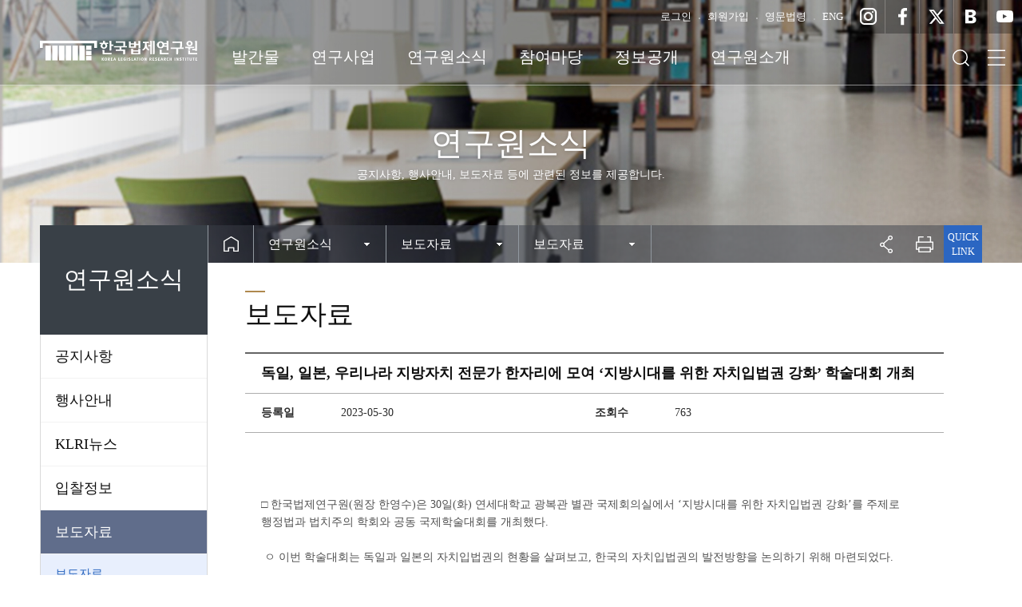

--- FILE ---
content_type: text/html;charset=UTF-8
request_url: https://www.klri.re.kr/kor/BBSMSTR_000000000002/6720/view.do
body_size: 41667
content:











<!DOCTYPE html>
<html lang="ko">
<head>
	















	<meta http-equiv='X-UA-Compatible' content='IE=Edge' />
	<meta http-equiv="Content-Type" content="text/html; charset=utf-8" />
	<meta name="viewport" content="width=device-width,initial-scale=1.0,minimum-scale=1.0,maximum-scale=2.0,user-scalable=yes" />
	<meta name="format-detection" content="telephone=no,email=no,address=no" />
	
	
	<meta name="keywords" content="한국법제연구원, KLRI, KOREA LEGISLATION RESEARCH INSTITUTE">


	<!-- 네이버 or 페이스북 :: s :: -->
	<meta property="og:type" content="website">
	<meta id="fb_og_title" property="og:title" content='독일, 일본, 우리나라 지방자치 전문가 한자리에 모여 ‘지방시대를 위한 자치입법권 강화’ 학술대회 개최 | 보도자료 | 보도자료 | 연구원소식 | 한국법제연구원 KLRI'>
	
	<meta property="og:image" content="https://www.klri.re.kr/images/common/icon_logo.png" />
<!-- 	<meta property="og:image:secure_url" content="https://www.klri.re.kr/images/common/icon_logo.png" /> -->
	<meta name="naver-site-verification" content=""/>
	<!-- 네이버 or 페이스북 :: e :: -->

	<!-- 트위터 :: e :: -->
	<meta name="twitter:image" content="https://www.klri.re.kr/images/common/icon_logo.png" />
	<!-- 트위터 :: e :: -->

	<meta name="NaverBot" content="All"/>
    <meta name="NaverBot" content="index,follow"/>

	<title>독일, 일본, 우리나라 지방자치 전문가 한자리에 모여 ‘지방시대를 위한 자치입법권 강화’ 학술대회 개최 | 보도자료 | 보도자료 | 연구원소식 | 한국법제연구원 KLRI</title>
	
	<link rel="stylesheet" type="text/css" href="/css/core/core.css" media="all" />
	<link rel="stylesheet" type="text/css" href="/css/kor/skin.css?v=1.2" media="all" />
	<link rel="stylesheet" type="text/css" href="/css/kor/layout.css?v=1.2" media="all" />
	<link rel="stylesheet" type="text/css" href="/css/kor/content.css?v=1.2" media="all" />

	<link rel="stylesheet" type="text/css" href="/css/kor/media.css?v=1.2" media="all" />

    

	<script type="text/javascript">
	/*
		js의 contextpath 적용 
	*/
		var contextPath =""; 
		var scheme ="https";
		var http_p = document.location.protocol;
	</script>
	<script src="/js/kor/js.js"></script>
	<script src="/font/webfont.js"></script>
	
	
	<script type="application/ld+json">
  {
    "@context": "http://schema.org",
    "@type": "Organization",
    "name": "한국법제연구원",
    "url": "https://www.klri.re.kr/",
    "sameAs": [      
	  "https://www.instagram.com/klri.official/",
	  "https://www.facebook.com/KLRIPR/",
      "https://x.com/klritwit",      
      "https://blog.naver.com/klri",
      "https://www.youtube.com/channel/UCTklDPxaVVZ__zwKy4tno8g"
    ]
  }
  </script>
	

	
	
</head>
<body id="sub" class="user">


<div id="wrap" class="con_03">
	<div class="js_mobile_check"></div>

	<!-- header :: s :: -->
	<div id="header">
		










<script type="text/javascript">
	/**
	 * 법령용어 검색 팝업
	 */
	function showPopLawDic(){
		var form = document.createElement("form");
		var search_keyword = document.createElement("input");
		var search_type = document.createElement("input");
		var search_keyword_label = document.createElement("label");
		var search_type_label = document.createElement("label");
	
		form.target = "dic";
		form.method = "POST";
		form.action = "/kor/business/bizLawDicKeyword.do";
	
		search_keyword.type = "text";
		search_keyword.name = "search_keyword";
		search_keyword.value = "ㄱ";
		search_keyword.style.display = "none";
		search_type.type = "text";
		search_type.name = "search_type";
		search_type.value = "consonant";
		search_type.style.display = "none";
		search_keyword_label.for = "search_keyword";
		search_type_label.for = "search_type";
	
		form.appendChild(search_keyword);
		form.appendChild(search_type);
		form.appendChild(search_keyword_label);
		form.appendChild(search_type_label);
		document.body.appendChild(form);
	
		window.open("", "dic", "height=625,width=840,status=no,menubar=no,scrollbars=no");
		form.submit();
	}
</script>
	
		<div class="layout">
			<!-- skip :: s :: -->
			<div id="skip">
				<strong class="hidden">반복영역 건너뛰기</strong>
				<ul>
					<li><a href="#txt">본문 바로가기</a></li>
					<li><a href="#gnb">상단메뉴 바로가기</a></li>
				</ul>
			</div>
			<!-- skip :: e :: -->

			<h1><a href="/">한국법제연구원 KLRI</a></h1>			

			<strong class="hidden">부가기능 및 사이트</strong>
			
			<div id="global">
				<div class="btn_link">
					<ul>
					
						<li><a href="/kor/member/loginform.do"><span>로그인</span></a></li>
						<li><a href="/kor/member/info/page.do"><span>회원가입</span></a></li>
						
                        <li><a href="https://elaw.klri.re.kr/kor_service/main.do" target="_blank" title="새창"><span>영문법령</span></a></li>
						
						<li><a href="/eng.do" target="_blank" title="새창"><span>ENG</span></a></li>
						<li class="icon_01"><a href="https://www.instagram.com/klri.official/" target="_blank" title="새창"><span>인스타그램</span></a></li>
						<li class="icon_02"><a href="https://www.facebook.com/KLRIPR/" target="_blank" title="새창"><span>페이스북</span></a></li>
						<li class="icon_03"><a href="https://mobile.twitter.com/klritwit" target="_blank" title="새창"><span>트위터</span></a></li>
						<li class="icon_04"><a href="https://blog.naver.com/klri" target="_blank" title="새창"><span>블로그</span></a></li>
						<li class="icon_05"><a href="https://www.youtube.com/channel/UCTklDPxaVVZ__zwKy4tno8g" target="_blank" title="새창"><span>유튜브</span></a></li>
					</ul>
				</div>
				<a href="#" class="btn_search">검색</a>
				<div class="search_form">
					<form action="/search/front/Search.jsp" name="search_form" method="post" target="_blank">
						<input type="hidden" name="menu" value="통합검색" />
						<fieldset>
							<legend>통합검색</legend>
							<input type="text" name="qt" class="js_input_val" title="검색어를 입력해주세요." />
							<input type="submit" value="검색" />
							<a href="#" class="btn_close">닫기</a>
						</fieldset>
					</form>
				</div>
				<a href="/kor/sub07_01.do" class="btn_menu_all">전체메뉴</a>
				<a href="#" class="btn_menu_all_close">전체메뉴닫기</a>
			</div>
			
			<div class="header_bg"></div>

			<!-- top menu :: s :: -->
			<strong class="hidden">상단메뉴</strong>
			<div class="js_menu" id="gnb">
				<ul>
					
				<li class="sub01"><a href='/kor/publication/list.do' target='_self'><span>발간물</span></a>
<strong>발간물</strong>
<span>미래를 설계하는 대한민국 입법 싱크탱크 K.L.R.I.</span>
<ul>
<li class="sub01_01"><a href='/kor/publication/list.do' target='_self'>연구보고서<em class="win"></em></a>
</li>
<li class="sub01_02"><a href='/kor/journal/L/list.do' target='_self'>학술지<em class="win"></em></a>
<ul>
<li class="sub01_02_01"><a href='/kor/journal/L/list.do' target='_self'>법제연구<em class="win"></em></a></li>
<li class="sub01_02_02"><a href='/kor/journal/C/list.do' target='_self'>입법평가연구<em class="win"></em></a></li>
<li class="sub01_02_03"><a href='/kor/journal/U/list.do' target='_self'>KJLL<em class="win"></em></a></li>
</ul>
</li>
<li class="sub01_04"><a href='/kor/journal/Z/list.do' target='_self'>연속간행물<em class="win"></em></a>
<ul>
<li class="sub01_04_01"><a href='/kor/journal/Z/list.do' target='_self'>법연<em class="win"></em></a></li>
<li class="sub01_04_02"><a href='/kor/journal/N/list.do' target='_self'>최신외국법제정보<em class="win"></em></a></li>
<li class="sub01_04_03"><a href='/kor/issueData/P/list.do' target='_self'>이슈페이퍼<em class="win"></em></a></li>
<li class="sub01_04_04"><a href='/kor/lawData/list.do' target='_self'>LAW DATA<em class="win"></em></a></li>
<li class="sub01_04_05"><a href='/kor/issueData/S/list.do' target='_self'>규제법제리뷰<em class="win"></em></a></li>
<li class="sub01_04_06"><a href='/kor/data/W/list.do' target='_self'>Global Legal Web-zine<em class="win"></em></a></li>
<li class="sub01_04_07"><a href='/kor/issueData/B/list.do' target='_self'>이슈브리프<em class="win"></em></a></li>
<li class="sub01_04_08"><a href='/kor/journal/A/list.do' target='_self'>지난간행물<em class="win"></em></a>
<ul>
<li class="sub01_04_08_01"><a href='/kor/journal/A/list.do' target='_self'>아시아법제연구<em class="win"></em></a></li>
<li class="sub01_04_08_03"><a href='/kor/journal/A/list.do' target='_self'>입법동향과 평가<em class="win"></em></a></li>
<li class="sub01_04_08_04"><a href='/kor/journal/A/list.do' target='_self'>Aisa Law Quarterly<em class="win"></em></a></li>
</ul>
</li>
<li class="sub01_04_09"><a href='/kor/issueData/A/list.do' target='_self'>AI 법제 Insight<em class="win"></em></a></li>
<li class="sub01_04_10"><a href='/kor/issueData/M/list.do' target='_self'>AI 법제동향<em class="win"></em></a></li>
</ul>
</li>
<li class="sub01_05"><a href='/kor/data/S/list.do' target='_self'>자료집<em class="win"></em></a>
</li>
<li class="sub01_06"><a href='/kor/sub01_06.do' target='_self'>도서회원안내<em class="win"></em></a>
</li>
</ul>
</li>
<li class="sub02"><a href='/kor/sub02_01_01.do' target='_self'><span>연구사업</span></a>
<strong>연구사업</strong>
<span>미래를 설계하는 대한민국 입법 싱크탱크 K.L.R.I.</span>
<ul>
<li class="sub02_01"><a href='/kor/sub02_01_01.do' target='_self'>기본연구사업<em class="win"></em></a>
<ul>
<li class="sub02_01_01"><a href='/kor/sub02_01_01.do' target='_self' >목표<em class="win"></em></a></li>
<li class="sub02_01_02"><a href='/kor/sub02_01_02.do' target='_self' >수행 연구과제<em class="win"></em></a></li>
</ul>
</li>
<li class="sub02_03"><a href='/kor/sub02_03_01.do' target='_self'>일반연구사업<em class="win"></em></a>
<ul>
<li class="sub02_03_01"><a href='/kor/sub02_03_01.do' target='_self' >진행중인 사업보기<em class="win"></em></a></li>
<li class="sub02_03_02"><a href='/kor/sub02_03_02.do' target='_self' >진행한 사업보기<em class="win"></em></a></li>
</ul>
</li>
<li class="sub02_04"><a href='/kor/sub02_04.do' target='_self'>연구지원사업<em class="win"></em></a>
</li>
<li class="sub02_05"><a href='/kor/researchplan/list.do' target='_self'>연도별연구계획<em class="win"></em></a>
</li>
<li class="sub02_06"><a href='/kor/sub02_06.do' target='_self'>법제정보서비스<em class="win"></em></a>
</li>
<li class="sub02_07"><a href='/kor/sub02_07.do' target='_self'>검색서비스<em class="win"></em></a>
</li>
<li class="sub02_08"><a href='/kor/bizOrg/EX01/list.do' target='_self'>연구네트워크<em class="win"></em></a>
<ul>
<li class="sub02_08_01"><a href='/kor/bizOrg/EX01/list.do' target='_self'>교류협력체결기관<em class="win"></em></a></li>
<li class="sub02_08_02"><a href='/kor/sub02_08_02.do' target='_self' >외국법제조사원<em class="win"></em></a></li>
<li class="sub02_08_03"><a href='/kor/sub02_08_03.do' target='_self' >유관기관<em class="win"></em></a></li>
</ul>
</li>
</ul>
</li>
<li class="sub03"><a href='/kor/bbs/BBSMSTR_000000000001/list.do' target='_self'><span>연구원소식</span></a>
<strong>연구원소식</strong>
<span>미래를 설계하는 대한민국 입법 싱크탱크 K.L.R.I.</span>
<ul>
<li class="sub03_01"><a href='/kor/bbs/BBSMSTR_000000000001/list.do' target='_self'>공지사항<em class="win"></em></a>
</li>
<li class="sub03_02"><a href='/kor/newsEvent/list.do' target='_self'>행사안내<em class="win"></em></a>
</li>
<li class="sub03_03"><a href='/kor/news/K/list.do' target='_self'>KLRI뉴스<em class="win"></em></a>
</li>
<li class="sub03_04"><a href='/kor/bbs/BBSMSTR_000000000101/list.do' target='_self'>입찰정보<em class="win"></em></a>
</li>
<li class="sub03_05"><a href='/kor/bbs/BBSMSTR_000000000002/list.do' target='_self'>보도자료<em class="win"></em></a>
<ul>
<li class="sub03_05_01"><a href='/kor/bbs/BBSMSTR_000000000002/list.do' target='_self'>보도자료<em class="win"></em></a></li>
<li class="sub03_05_02"><a href='/kor/media/list.do' target='_self'>언론속의 KLRI<em class="win"></em></a>
<ul>
<li class="sub03_05_02_01"><a href='/kor/media/list.do' target='_self'>언론속의 KLRI<em class="win"></em></a></li>
<li class="sub03_05_02_02"><a href='/kor/bbs/BBSMSTR_000000000003/list.do' target='_self'>이전 게시물<em class="win"></em></a></li>
</ul>
</li>
</ul>
</li>
<li class="sub03_06"><a href='/kor/newsLetter/list.do' target='_self'>뉴스레터<em class="win"></em></a>
</li>
<li class="sub03_07"><a href='/kor/cardnews/list.do' target='_self'>카드뉴스<em class="win"></em></a>
</li>
<li class="sub03_08"><a href='/kor/recruit/list.do' target='_self'>채용정보<em class="win"></em></a>
</li>
<li class="sub03_09"><a href='/kor/video/Y/list.do' target='_self'>KLRI 영상<em class="win"></em></a>
</li>
</ul>
</li>
<li class="sub04"><a href='/kor/researchTask/list.do' target='_self'><span>참여마당</span></a>
<strong>참여마당</strong>
<span>미래를 설계하는 대한민국 입법 싱크탱크 K.L.R.I.</span>
<ul>
<li class="sub04_01"><a href='/kor/researchTask/list.do' target='_self'>연구과제제안<em class="win"></em></a>
</li>
<li class="sub04_02"><a href='/kor/sub04_02_01_01.do' target='_self'>원고모집<em class="win"></em></a>
<ul>
<li class="sub04_02_01"><a href='/kor/sub04_02_01_01.do' target='_self' >법제연구 원고모집<em class="win"></em></a>
<ul>
<li class="sub04_02_01_01"><a href='/kor/sub04_02_01_01.do' target='_self'>모집안내<em class="win"></em></a></li>
<li class="sub04_02_01_02"><a href='/kor/sub04_02_01_01.do' target='_self'>제출원고<em class="win"></em></a></li>
</ul>
</li>
<li class="sub04_02_02"><a href='/kor/sub04_02_02_01.do' target='_self' >입법평가연구 원고모집<em class="win"></em></a>
<ul>
<li class="sub04_02_02_01"><a href='/kor/sub04_02_02_01.do' target='_self'>모집안내<em class="win"></em></a></li>
</ul>
</li>
<li class="sub04_02_03"><a href='/kor/sub04_02_03_01.do' target='_self' >KJLL 원고모집<em class="win"></em></a>
<ul>
<li class="sub04_02_03_01"><a href='/kor/sub04_02_03_01.do' target='_self'>모집안내<em class="win"></em></a></li>
</ul>
</li>
</ul>
</li>
<li class="sub04_03"><a href='/kor/magazine/list.do' target='_self'>맞춤형외국법제정보 신청<em class="win"></em></a>
<ul>
<li class="sub04_03_01"><a href='/kor/magazine/list.do' target='_self'>과월호 검색<em class="win"></em></a></li>
<li class="sub04_03_02"><a href='/kor/assignment/list.do' target='_self'>과제신청서 접수<em class="win"></em></a></li>
</ul>
</li>
<li class="sub04_04"><a href='/kor/sub04_04.do' target='_self'>방문학자프로그램<em class="win"></em></a>
</li>
<li class="sub04_06"><a href='/kor/ethics/page.do' target='_self'>원스톱신고센터<em class="win"></em></a>
<ul>
<li class="sub04_06_01"><a href='/kor/ethics/page.do' target='_self'>윤리경영신고<em class="win"></em></a></li>
<li class="sub04_06_02"><a href='/kor/researchEthics/page.do' target='_self'>연구윤리신고<em class="win"></em></a></li>
<li class="sub04_06_03"><a href='/kor/bbs/BBSMSTR_000000000061/list.do' target='_self'>부정청탁신고<em class="win"></em></a></li>
<li class="sub04_06_04"><a href='/kor/humanRight/page.do' target='_self'>인권침해신고<em class="win"></em></a></li>
</ul>
</li>
<li class="sub04_07"><a href='/kor/bbs/BBSMSTR_000000000021/list.do' target='_self'>고객의견접수<em class="win"></em></a>
</li>
<li class="sub04_08"><a href='/kor/survey/list.do' target='_self'>설문조사<em class="win"></em></a>
</li>
<li class="sub04_09"><a href='/kor/bbs/BBSMSTR_000000000022/list.do' target='_self'>Q&A<em class="win"></em></a>
</li>
<li class="sub04_10"><a href='/kor/bbs/BBSMSTR_000000000011/list.do' target='_self'>FAQ<em class="win"></em></a>
</li>
</ul>
</li>
<li class="sub05"><a href='/kor/sub05_01_01.do' target='_self'><span>정보공개</span></a>
<strong>정보공개</strong>
<span>미래를 설계하는 대한민국 입법 싱크탱크 K.L.R.I.</span>
<ul>
<li class="sub05_01"><a href='/kor/sub05_01_01.do' target='_self'>정보공개<em class="win"></em></a>
<ul>
<li class="sub05_01_01"><a href='/kor/sub05_01_01.do' target='_self' >정보공개제도안내<em class="win"></em></a></li>
<li class="sub05_01_02"><a href='/kor/openData/list.do' target='_self'>공개정보<em class="win"></em></a></li>
<li class="sub05_01_03"><a href='/kor/sub05_01_03.do' target='_self' >정보공개청구<em class="win"></em></a></li>
<li class="sub05_01_04"><a href='/kor/openInfo/list.do' target='_self'>사전정보공표<em class="win"></em></a></li>
</ul>
</li>
<li class="sub05_03"><a href='/kor/sub05_03_01.do' target='_self'>공공데이터 개방<em class="win"></em></a>
<ul>
<li class="sub05_03_01"><a href='/kor/sub05_03_01.do' target='_self' >개요<em class="win"></em></a></li>
<li class="sub05_03_02"><a href='/kor/openLink/list.do' target='_self'>개방데이터<em class="win"></em></a></li>
<li class="sub05_03_05"><a href='/kor/bbs/BBSMSTR_000000000091/list.do' target='_self'>공공데이터  상시 수요조사  및 오류신고<em class="win"></em></a></li>
</ul>
</li>
<li class="sub05_04"><a href='/kor/bbs/BBSMSTR_000000000041/list.do' target='_self'>사업실명제<em class="win"></em></a>
</li>
<li class="sub05_06"><a href='/kor/tripreport/list.do' target='_self'>해외출장보고<em class="win"></em></a>
</li>
</ul>
</li>
<li class="sub06"><a href='/kor/sub06_01_01.do' target='_self'><span>연구원소개</span></a>
<strong>연구원소개</strong>
<span>미래를 설계하는 대한민국 입법 싱크탱크 K.L.R.I.</span>
<ul>
<li class="sub06_01"><a href='/kor/sub06_01_01.do' target='_self'>원장실<em class="win"></em></a>
<ul>
<li class="sub06_01_01"><a href='/kor/sub06_01_01.do' target='_self' >원장인사말<em class="win"></em></a></li>
<li class="sub06_01_02"><a href='/kor/sub06_01_02.do' target='_self' >원장약력<em class="win"></em></a></li>
<li class="sub06_01_05"><a href='/kor/sub06_01_05.do' target='_self' >역대원장<em class="win"></em></a></li>
</ul>
</li>
<li class="sub06_02"><a href='/kor/sub06_02_01.do' target='_self'>연구원 소개<em class="win"></em></a>
<ul>
<li class="sub06_02_01"><a href='/kor/sub06_02_01.do' target='_self' >설립목적 및 기능<em class="win"></em></a></li>
<li class="sub06_02_02"><a href='/kor/sub06_02_02.do' target='_self' >경영목표<em class="win"></em></a></li>
<li class="sub06_02_03"><a href='/kor/sub06_02_03.do' target='_self' >연혁<em class="win"></em></a></li>
<li class="sub06_02_04"><a href='/kor/sub06_02_04.do' target='_self' >경영공시<em class="win"></em></a></li>
</ul>
</li>
<li class="sub06_03"><a href='/kor/organization/list.do' target='_self'>조직구성<em class="win"></em></a>
</li>
<li class="sub06_04"><a href='/kor/video/K/list.do' target='_self'>홍보관<em class="win"></em></a>
<ul>
<li class="sub06_04_01"><a href='/kor/video/K/list.do' target='_self'>홍보동영상<em class="win"></em></a></li>
<li class="sub06_04_03"><a href='/kor/sub06_04_03.do' target='_self' >CI소개<em class="win"></em></a></li>
<li class="sub06_04_04"><a href='/kor/sub06_04_04.do' target='_self' >브로슈어<em class="win"></em></a></li>
</ul>
</li>
<li class="sub06_06"><a href='/kor/sub06_06.do' target='_self'>주요연락처 안내<em class="win"></em></a>
</li>
<li class="sub06_07"><a href='/kor/sub06_07.do' target='_self'>오시는길<em class="win"></em></a>
</li>
</ul>
</li>
<li class="sub07"><a href='/kor/sub07_01.do' target='_self'><span>회원서비스</span></a>
<strong>회원서비스</strong>
<span>미래를 설계하는 대한민국 입법 싱크탱크 K.L.R.I.</span>
<ul>
<li class="sub07_01"><a href='/kor/sub07_01.do' target='_self'>사이트맵<em class="win"></em></a>
</li>
<li class="sub07_02"><a href='/kor/member/loginform.do' target='_self'>인터넷회원안내<em class="win"></em></a>
<ul>
<li class="sub07_02_01"><a href='/kor/member/loginform.do' target='_self'>로그인/회원정보변경<em class="win"></em></a></li>
<li class="sub07_02_02"><a href='/kor/member/info/page.do' target='_self'>회원가입안내/회원탈퇴<em class="win"></em></a></li>
<li class="sub07_02_03"><a href='/kor/sub07_02_03.do' target='_self' >개인정보처리방침<em class="win"></em></a></li>
<li class="sub07_02_04"><a href='/kor/sub07_02_04.do' target='_self' >고정형 영상정보처리기기 운영관리방침<em class="win"></em></a></li>
<li class="sub07_02_05"><a href='/kor/sub07_02_05.do' target='_self' >이메일무단수집거부<em class="win"></em></a></li>
</ul>
</li>
<li class="sub07_03"><a href='/mypage/kor/qna/BBSMSTR_000000000022/lst.do' target='_self'>마이페이지<em class="win"></em></a>
<ul>
<li class="sub07_03_01"><a href='/mypage/kor/qna/BBSMSTR_000000000022/lst.do' target='_self'>묻고답하기<em class="win"></em></a></li>
<li class="sub07_03_02"><a href='/mypage/kor/qna/BBSMSTR_000000000021/lst.do' target='_self'>고객의견접수<em class="win"></em></a></li>
<li class="sub07_03_03"><a href='/kor/mypage/assignment/list.do' target='_self'>맞춤형 최신외국법제<em class="win"></em></a></li>
<li class="sub07_03_05"><a href='/kor/mypage/ethics/list.do' target='_self'>윤리경영신고<em class="win"></em></a></li>
<li class="sub07_03_06"><a href='/kor/mypage/researchEthics/list.do' target='_self'>연구윤리신고<em class="win"></em></a></li>
<li class="sub07_03_07"><a href='/kor/mypage/humanRight/list.do' target='_self'>인권침해신고<em class="win"></em></a></li>
</ul>
</li>
<li class="sub07_04"><a href='/kor/sub07_04.do' target='_self'>도서회원안내<em class="win"></em></a>
</li>
<li class="sub07_05"><a href='/kor/sub07_05.do' target='_self'>연구원소식 RSS<em class="win"></em></a>
</li>
<li class="sub07_06"><a href='/kor/sub07_06.do' target='_self'>저작권보호정책<em class="win"></em></a>
</li>
<li class="sub07_07"><a href='/kor/sub07_07.do' target='_self'>영문법령안내서비스<em class="win"></em></a>
</li>
<li class="sub07_08"><a href='/kor/sub07_08.do' target='_self'>사이트도움말<em class="win"></em></a>
   
					
							</li>
						</ul>
					</li>
				</ul>	
			</div>
			<!-- top menu :: e :: -->  
			<script type="text/javascript">
				$(".js_menu#gnb>ul>li").last().hide();
			</script>
			
		</div>

	</div>
	
	<hr />
	<!-- header :: e :: -->

	<!-- visual :: s :: -->
	<div id="visual" class="bg_03">
		<strong>연구원소식</strong>
		
			
			
			
				<span>공지사항, 행사안내, 보도자료 등에 관련된 정보를 제공합니다.</span>
			
			
			
			
		
	</div>
	<!-- visual :: e :: -->

	<!-- container :: s :: -->
	<strong class="hidden">본문</strong>
	<div id="container">
		<div class="layout">

			<div id="content_box">
				
				<!-- remote :: s :: -->
				










<div id="remote">
	<h2>연구원소식</h2>
		<div class="js_menu" id="lnb">
			<ul>
		<li class="sub03_01"><a href='/kor/bbs/BBSMSTR_000000000001/list.do' target='_self'  >공지사항<em class="win"></em></a>
</li>
<li class="sub03_02"><a href='/kor/newsEvent/list.do' target='_self'  >행사안내<em class="win"></em></a>
</li>
<li class="sub03_03"><a href='/kor/news/K/list.do' target='_self'  >KLRI뉴스<em class="win"></em></a>
</li>
<li class="sub03_04"><a href='/kor/bbs/BBSMSTR_000000000101/list.do' target='_self'  >입찰정보<em class="win"></em></a>
</li>
<li class="sub03_05">
<a href='/kor/bbs/BBSMSTR_000000000002/list.do' target='_self'  >보도자료<em class="win"></em></a>
<ul class='lm_3th'>
<li class="sub03_05_01"><a href='/kor/bbs/BBSMSTR_000000000002/list.do' target='_self'  >보도자료<em class="win"></em></a></li>
<li class="sub03_05_02"><a href='/kor/media/list.do' target='_self'  >언론속의 KLRI<em class="win"></em></a></li>
</ul>
</li>
<li class="sub03_06"><a href='/kor/newsLetter/list.do' target='_self'  >뉴스레터<em class="win"></em></a>
</li>
<li class="sub03_07"><a href='/kor/cardnews/list.do' target='_self'  >카드뉴스<em class="win"></em></a>
</li>
<li class="sub03_08"><a href='/kor/recruit/list.do' target='_self'  >채용정보<em class="win"></em></a>
</li>
<li class="sub03_09"><a href='/kor/video/Y/list.do' target='_self'  >KLRI 영상<em class="win"></em></a>
</li>

			</ul>
		</div>
		<script type="text/javascript">
			//메뉴 ov 
		    Lmenu_setting("030501");
		</script>
</div>	
				<!-- remote :: e :: -->



				<!-- content :: s :: -->
				<div id="content">
				 
					<!-- navi :: s :: -->
					<div id="path">
						








	


<!-- menu ::s:: -->
    <div class="js_menu select">
    	<a href="/" class="home">Home</a>
        <div class="js_menu_select">
<strong><a href="" target='_self' title='2뎁스 메뉴 선택 링크리스트 클릭시 해당 페이지로 이동합니다.'>연구원소식</a></strong><ul><li class="sub01"><a href='/kor/publication/list.do' target='_self'  >발간물</a></li><li class="sub02"><a href='/kor/sub02_01_01.do' target='_self' class='link_2th'>연구사업</a></li><li class="sub03"><a href='/kor/bbs/BBSMSTR_000000000001/list.do' target='_self'  >연구원소식</a></li><li class="sub04"><a href='/kor/researchTask/list.do' target='_self'  >참여마당</a></li><li class="sub05"><a href='/kor/sub05_01_01.do' target='_self' class='link_2th'>정보공개</a></li><li class="sub06"><a href='/kor/sub06_01_01.do' target='_self' class='link_2th'>연구원소개</a></li><li class="sub07"><a href='/kor/sub07_01.do' target='_self' >회원서비스</a></li></ul>
</div>
<div class="js_menu_select">
<strong><a href="" target='_self' title='3뎁스 메뉴 선택 링크리스트 클릭시 해당 페이지로 이동합니다.'>보도자료</a></strong><ul><li class="sub03_01"><a href='/kor/bbs/BBSMSTR_000000000001/list.do' target='_self'  >공지사항</a></li><li class="sub03_02"><a href='/kor/newsEvent/list.do' target='_self'  >행사안내</a></li><li class="sub03_03"><a href='/kor/news/K/list.do' target='_self'  >KLRI뉴스</a></li><li class="sub03_04"><a href='/kor/bbs/BBSMSTR_000000000101/list.do' target='_self'  >입찰정보</a></li><li class="sub03_05"><a href='/kor/bbs/BBSMSTR_000000000002/list.do' target='_self'  >보도자료</a></li><li class="sub03_06"><a href='/kor/newsLetter/list.do' target='_self'  >뉴스레터</a></li><li class="sub03_07"><a href='/kor/cardnews/list.do' target='_self'  >카드뉴스</a></li><li class="sub03_08"><a href='/kor/recruit/list.do' target='_self'  >채용정보</a></li><li class="sub03_09"><a href='/kor/video/Y/list.do' target='_self'  >KLRI 영상</a></li></ul>
</div>
<div class="js_menu_select last">
<strong><a href="" target='_self' title='4뎁스 메뉴 선택 링크리스트 클릭시 해당 페이지로 이동합니다.'>보도자료</a></strong><ul><li class="sub03_05_01"><a href='/kor/bbs/BBSMSTR_000000000002/list.do' target='_self'  >보도자료</a></li><li class="sub03_05_02"><a href='/kor/media/list.do' target='_self'  >언론속의 KLRI</a></li></ul>
</div>

 
        <div class="clear"></div>
    </div>
    <!-- menu ::e:: -->
	
	<!-- 공유 ::s:: -->
	<a href="#" class="gongu" title="SNS 공유 리스트 열기">공유</a>
    <div class="sns_box">
    	<div class="bx">
    		<div class="head">SNS 공유하기</div>
            <ul>
            	<li><a href="#" onclick="facebookOpen();return false;" class="btn_f">페이스북</a></li>
            	<li><a href="#" onclick="twitterOpen();return false;" class="btn_t">트위터</a></li>
            </ul>
            <a href="#" class="btn_close">닫기</a>
        </div>
      	</div>
      	<!-- 공유 ::e:: -->

      	<!-- 프린트 ::s:: -->
	<a href="#" class="print" title="클릭시 해당 컨텐츠를 프린트 하실 수 있습니다.">프린트</a>
	<!-- 프린트 ::e:: -->

	<!-- quick ::s:: -->
    <div class="quicks">
    	<strong class="head"><a href="#" title="홈페이지 간편메뉴 리스트 열기/닫기">QUICK LINK</a></strong>
    	<div class="midd">
    		<ul>
				<li><a href="/kor/researchTask/list.do"><span>연구과제제안</span></a></li>
				<li><a href="/kor/bbs/BBSMSTR_000000000021/list.do"><span>고객의견접수</span></a></li>
				<li><a href="/kor/magazine/list.do"><span>맞춤형 외국법제정보</span></a></li>
				<li><a href="/kor/sub04_02_01_01.do"><span>법제연구</span></a></li>
				<li><a href="/kor/sub04_02_02_01.do"><span>입법평가연구</span></a></li>
				<li><a href="/kor/sub04_02_03_01.do"><span>KJLL</span></a></li>
    		</ul>
    	</div>
    </div>
    <!-- quick ::e:: -->
 	
					</div>
					<!-- navi :: e :: -->
					 
				    <!-- Txt :: s :: -->
				    <h3>
				    	
				    		
				    		
				    		
				    		
				    		보도자료
				    	
				    </h3>
				    <div id="txt">
					<!-- 서브페이지 내용:: s -->
					<!-- 텝메뉴 ::s:: -->
					








					<!-- 텝메뉴 ::e:: -->
					










<form action="/mec/bbs/selectBoardArticle.do" method="post" name="bbsList" >
	<input type="hidden" name="bbsId" value='BBSMSTR_000000000002' /> 
	<input type="hidden" name="nttSj" value='독일, 일본, 우리나라 지방자치 전문가 한자리에 모여 ‘지방시대를 위한 자치입법권 강화’ 학술대회 개최' />
	<input type="hidden" name="nttId" value='6720' />
	<input type="hidden" name="pageIndex" value="1"/>
	<input type="hidden" name="searchWrd" value=""/>
	<input type="hidden" name="searchCnd" value=""/>
</form>	
		<div class="board notice view">
		    <strong class="ntt_sj">독일, 일본, 우리나라 지방자치 전문가 한자리에 모여 ‘지방시대를 위한 자치입법권 강화’ 학술대회 개최</strong>
		    <ul class="detail">
		        <li>
		            
		            <span class="frst_register_nm"><em>등록일</em>2023-05-30</span>
		            <span class="rdcnt"><em>조회수</em>763</span>
		        </li>
		    </ul>
		    <div class="texts">
		        
		        <!-- 포토 :s: -->
		        
		        <!-- 포토 :e: -->
		        
		        
		        <!-- 글내용 :s: -->
		        <div class="ntt_cn mt20">
		        	
		            
		        		
		        		
							<div> </div><div> </div><div>□ 한국법제연구원(원장 한영수)은 30일(화) 연세대학교 광복관 별관 국제회의실에서 ‘지방시대를 위한 자치입법권 강화’를 주제로 행정법과 법치주의 학회와 공동 국제학술대회를 개최했다. </div><div> </div><div> ㅇ 이번 학술대회는 독일과 일본의 자치입법권의 현황을 살펴보고, 한국의 자치입법권의 발전방향을 논의하기 위해 마련되었다. </div><div> </div><div>□ 이번 행사는 김남철 행정법과 법치주의 학회장의 개회사와 한영수 한국법제연구원장의 환영사 및 이철우 대한민국시도지사협의회 회장 등의 축사를 시작으로 총 4개 주제에 대한 발제와 토론이 진행됐다. </div><div> </div><div> ㅇ 첫 번째 발제자인 미하엘 브래너 독일 예나대학교 교수는 ‘독일연방공화국에서의 입법권과 행정권의 배분’을 주제로 이어 마르쿠스 뫼스틀 독일 바이로이트 대학교 교수가 ‘독일 지방자치단체의 규범정립권과 연방과 주 내에서 국가입법과의 관계’를 주제로 독일의 자치입법권의 현황을 소개했다. </div><div> </div><div>□ 다음으로 기타무라 요시노부 일본 조치대학교 교수가 ‘일본에서의 조례 제정권의 이론과 현상’을 최유 한국법제연구원 연구위원이 ‘한국 자치입법권의 강화를 위한 주요 쟁점’을 주제로 열띤 논의를 이어갔다. </div><div> </div><div> ㅇ 마지막 발제자인 최유 한국법제연구원 연구위원은 발제에서 한국 지방자치 및 자치 입법 현황을 소개하고, 이를 토대로 자치 입법 강화 방안을 제안했다. </div><div> </div><div> ㅇ 특히 최 연구위원은 자치입법권 강화 방안으로 중앙정부의 직접적인 조례 통제를 막기 위한 제도적 장치가 필요함을 시사했고, 법률에서 법령사항과 조례사항을 구분하는 입법 형식의 기능배분 원칙이 마련되어야 함을 강조했다.</div><div> </div><div>□ 한국법제연구원 한영수 원장은 “자치입법권에 관한 쟁점을 다루는 금일 학술대회에서 우리 지방자치의 발전적 미래를 위한 의미있는 논의가 진행되기를 기대한다”고 전했다.</div><div> </div><div>□ 한편, 한국법제연구원은 자치법제연구사업을 통해 지방의회와 자치입법권의 발전을 위한 다수의 연구를 수행하고 있다. 특히 법제처, 행정안전부, 대한민국시도의회의장협의회, 각 시·도의회 등과 협력하여 연구사업을 추진하고 있다. </div><div>  </div><div>  </div><div> *별첨: 행사 프로그램</div><div>  </div><div>  </div><div>배포일시: 2023. 05. 30. (화)</div><div>관련문의: 혁신법제사업본부 연구지원2팀 황이경 연구원 (044) 861-0480</div><div>배포부서: 기획조정실 대외협력홍보팀 (044) 861-0323</div><div> </div>

		        		
		        		
		        		
		        		
		        	
		        	
		        	
		        </div>
		        <!-- 글내용 :e: -->
		    </div>	    
		    <!-- 첨부 :s: -->
	        
		        <div class="filebox">
		        	<em>첨부파일</em>
		            
						
					






<!-- link href="/css/egovframework/com/com.css" rel="stylesheet" type="text/css"-->

<script type="text/javascript">

	function fn_egov_downFile(atchFileId, fileSn){
		window.open("/cmm/fms/FileDown.do?atchFileId="+atchFileId+"&fileSn="+fileSn+"");
	}

	function fn_egov_deleteFile(atchFileId, fileSn) {
		forms = document.getElementsByTagName("form");

		for (var i = 0; i < forms.length; i++) {
			if (typeof(forms[i].atchFileId) != "undefined" &&
					typeof(forms[i].fileSn) != "undefined" &&
					typeof(forms[i].fileListCnt) != "undefined") {
				form = forms[i];
			}
		}

		//form = document.forms[0];
		form.atchFileId.value = atchFileId;
		form.fileSn.value = fileSn;
		form.action = "/cmm/fms/deleteFileInfs.do";
		form.submit();
	}

	function fn_egov_check_file(flag) {
		if (flag=="Y") {
			document.getElementById('file_upload_posbl').style.display = "block";
			document.getElementById('file_upload_imposbl').style.display = "none";
		} else {
			document.getElementById('file_upload_posbl').style.display = "none";
			document.getElementById('file_upload_imposbl').style.display = "block";
		}
	}
	
</script>

<!-- <form name="fileForm" action="" method="post" >  -->
<input type="hidden" name="atchFileId" value="FILE_000000000033760lBOT9">
<input type="hidden" name="fileSn" >
<input type="hidden" name="fileListCnt" id="fileListCnt" value="1">






  <ul>
	
		<li>
			<a href="javascript:fn_egov_downFile('FILE_000000000033760lBOT9','0')" class="btn bg_00 icon_zip left">[보도자료] 독일_ 일본_ 우리나라 지방자치 전문가 한자리에 모여 ‘지방시대를 위한 자치입법권 강화&#039;학술행사.hwp</a>
				
 				<a href="/cmm/fms/previewFile.do?atchFileId=FILE_000000000033760lBOT9&fileSn=0" target="_blank" title="새창" class="btn bg_03 small icon_03">미리보기<!--hwp--></a>
			
		</li>
    
    
    
   </ul>
  
		        </div>
	        
	        <!-- 첨부 :e: -->
	    </div>
		    
		    
		     
		
		
		  	<!-- 댓글 :s: -->  
	        
	        <!-- 댓글 :e: -->
		
		    
		 
		
		
		
		<!-- 이전글, 다음글 :s: -->
		
			<div class="board_parent_link">
			    <ul>
			    
			    		
			        		
								<li class="icon_01">
						            <strong>이전글</strong>
						            <a href="/kor/BBSMSTR_000000000002/6722/view.do">생성 AI 시대의 법정책적 과제와 대응방안 논의  -한국법제연구원, 한국인공지능법학회와 학술대회 개최-</a>
						        </li>
			        		

			        	
			    		
			        		

			        	    
			    
			    		
			        		

			        	
			    		
			        		
								<li class="icon_02">
						            <strong>다음글</strong>
						            <a href="/kor/BBSMSTR_000000000002/6714/view.do" >학계 전문가 모여 자율규제의 법적 함의와 발전방향 논의  -한국법제연구원, 한국규제법학회와 공동학술대회 개최-</a>
						        </li>
			        		

			        	    
			    
			    </ul>
			</div>
		
		<!-- 이전글, 다음글 :e: -->
		
		
		<!-- btn :s: -->
		<div class="mt10 right"> 
		    
		    <a href="#" class="btn board_lst" onclick="mecBbs('BBSMSTR_000000000002'); return false; ">목록</a> 
		</div> 
		<!-- btn :e: -->

	<form name="comment_chage_data" action="/comment/update.do" method="post">
		<input type="hidden" name="nttId" value='6720' />
		<input type="hidden" name="bbsId" value='BBSMSTR_000000000002' />
		<input type="hidden" name="no" value='0' />
		<input type="hidden" name="comment_page" value='10' />
		<textarea id="chage_content" name="content" style="display:none;" title="게시물 내용 임시저장 공간"></textarea>
	</form>
		




<script type="text/javascript">
	
	$(document).ready(function(){
		$(".outs").hide();
	});
	
	function show_comment(id){
		$("#outs_"+id).show();
	}
	
	function hide_comment(id){
		$("#outs_"+id).hide();  
	}

	
	function update_comment(no, con_idx){
		if(confirm('수정하시겠습니까?')) {
			$("input[name=no]").val(no);
			$("#chage_content").val($("#content_"+con_idx).val());
			$("form[name=comment_chage_data]").attr("action", "/kor/comment/update.do").submit();
		}  
	}
	
	function comment_del(no){
		if(confirm('삭제하시겠습니까?')) {
			$("input[name=no]").val(no);
			$("form[name=comment_chage_data]").attr("action", "/kor/comment/delete.do").submit();
		}  
	}
	   
	
	function mecBbs(t)
	{
		$("form[name=bbsList]").attr("action", "/kor/bbs/BBSMSTR_000000000002/list.do");
		$("form[name=bbsList]").submit();
	}
	
	function mecReply()
	{
		if(confirm('등록하시겠습니까?')) {
			$("form[name=bbsList]").attr("action", "/mec/bbs/addReplyBoardArticle.do");
			$("form[name=bbsList]").submit();
		}
	}
	
	function modbbs(t)
	{
		if(confirm('수정하시겠습니까?')) {
			$("input[name=nttId]").val(t);
			$("form[name=bbsList]").attr("action", "/kor/bbs/forUpdateBoardArticle.do");
			$("form[name=bbsList]").submit();
		}
	}
	
	function delbbs(t) 
	{
		if(confirm('삭제하시겠습니까?')) {
			$("input[name=nttId]").val(t);
			document.bbsList.action = "/kor/bbs/deleteBoardArticle.do";
			document.bbsList.submit();
		}
	}
	
</script>	
					<!-- 서브페이지 내용:: e -->
				    </div>
				    <!-- Txt :: e :: -->
				</div>
				<!-- content :: e :: -->

			</div>

		</div>
	</div>
	<!-- container :: e :: -->



	<!-- footer :: s :: -->
	<div id="footer">
		




		
<!-- footer :: s :: -->
	<a href="#" class="top_icon">Top</a>
	<strong class="hidden">홈페이지 이용안내</strong>
	<div class="line-1">
		<div class="layout">
			<div class="menu">
				<ul>
					<li><a href="/kor/sub07_02_03.do">개인정보처리방침</a></li>
					<li><a href="/kor/sub07_06.do">저작권보호정책</a></li>
					<li><a href="/kor/sub07_02_04.do">고정형 영상정보처리기기 운영관리방침</a></li>
					<li><a href="/kor/sub07_01.do">사이트맵</a></li>
				</ul>
			</div>
		</div>
	</div>

	<div class="line-2">
		<div class="layout">
			<div>
				<address>
					(30147) 세종특별자치시 국책연구원로 15 (반곡동, 한국법제연구원)
					<span class="tel"><span>Tel.</span> 044-861-0300</span>
					<span class="fax"><span>Fax.</span> 044-868-9913</span>
				</address>
				<p class="copy">
					COPYRIGHT(C) 2018 Korea Legislation Research Institute all rights reserved
				</p>
			</div>
			
			<a href="http://www.webwatch.or.kr/Situation/WA_Situation.html?MenuCD=110" target="_blank" title="새창" class="wa">과학기술정보통신부 WEB ACCESSIBILITY 마크(웹 접근성 품질인증 마크) / 국가 공인 인증기관 : 웹와치</a>
		</div>
	</div>
<!-- footer :: e :: -->

<script type="text/javascript" src="//wcs.naver.net/wcslog.js"></script>
<script type="text/javascript">
if(!wcs_add) var wcs_add = {};
wcs_add["wa"] = "902810a4ff1910";
wcs_do();
</script>



<!-- 2024.01.05 지식정보홍보팀요청 -->

<!-- Google tag (gtag.js) -->
<script async src="https://www.googletagmanager.com/gtag/js?id=G-JF4CV4CFTP"></script>
<script>
  window.dataLayer = window.dataLayer || [];
  function gtag(){dataLayer.push(arguments);}
  gtag('js', new Date());

  gtag('config', 'G-JF4CV4CFTP');
</script>
		
	</div>
	<!-- footer :: e :: -->


	
</div>

</body>
</html>


--- FILE ---
content_type: text/css
request_url: https://www.klri.re.kr/css/kor/skin.css?v=1.2
body_size: 52341
content:
@charset "utf-8";
.btn{
	display:inline-block; min-width:84px; height:42px; line-height:40px; padding:0px 20px; margin:1px 0px; text-decoration:none; text-align:center; font-size:15px; box-sizing:border-box;
	transition:all 0.3s ease;
	-webkit-transition:all 0.3s ease;
}
.btn:link,
.btn:visited,
.btn:active{color:#fff; border:1px solid #394047; background-color:#394047;}
.btn:hover{text-decoration:none; border:1px solid #d1d1d3; color:#394047; background-color:#fff;}

.btn.bg_01:link,
.btn.bg_01:visited,
.btn.bg_01:active{color:#fff; border:1px solid #2c68c0; background-color:#2c68c0;}
.btn.bg_01:hover{border:1px solid #2c68c0; color:#2c68c0; background-color:#fff;}

.btn.bg_02:link,
.btn.bg_02:visited,
.btn.bg_02:active{color:#fff; border:1px solid #2c68c0; background-color:#2c68c0;}
.btn.bg_02:hover{border:1px solid #285dac; color:#fff; background-color:#285dac;}

.btn.bg_03:link,
.btn.bg_03:visited,
.btn.bg_03:active{color:#394047; border:1px solid #d1d1d3; background-color:#fff;}
.btn.bg_03:hover{border:1px solid #394047; color:#fff; background-color:#394047;}

.btn.bg_04:link,
.btn.bg_04:visited,
.btn.bg_04:active{color:#394047; border:1px solid #d1d1d3; background-color:#fff;}
.btn.bg_04:hover{border:1px solid #2c68c0; color:#fff; background-color:#2c68c0;}

.btn.bg_05:link,
.btn.bg_05:visited,
.btn.bg_05:active{color:#394047; border:1px solid #d1d1d3; background-color:#eff0f0;}
.btn.bg_05:hover{border:1px solid #d1d1d3; color:#394047; background-color:#fff;}


.btn.board_lst:link,
.btn.board_lst:visited,
.btn.board_lst:active{color:#fff; border:1px solid #2c68c0; background-color:#2c68c0;}
.btn.board_lst:hover{border:1px solid #2c68c0; color:#2c68c0; background-color:#fff;}

.btn.board_yes:link,
.btn.board_yes:visited,
.btn.board_yes:active{color:#fff; border:1px solid #2c68c0; background-color:#2c68c0;}
.btn.board_yes:hover{border:1px solid #2c68c0; color:#2c68c0; background-color:#fff;}

.btn.board_add:link,
.btn.board_add:visited,
.btn.board_add:active{color:#fff; border:1px solid #2c68c0; background-color:#2c68c0;}
.btn.board_add:hover{border:1px solid #2c68c0; color:#2c68c0; background-color:#fff;}


.btn[class*="icon_"]{position:relative; padding:0px 20px; background-image:none;}
.btn[class*="icon_"]:after{content:""; display:inline-block; margin-left:10px; vertical-align:middle; background-position:center center; background-repeat:no-repeat;}

.btn.icon_01:after{width:15px; height:12px; background-image:url(../../images/kor/layout/btn_icon_01_white.png);}
.btn.icon_01:hover:after{background-image:url(../../images/kor/layout/btn_icon_01_black.png);}
.btn.icon_01.bg_01:hover:after{background-image:url(../../images/kor/layout/btn_icon_01_blue.png);}
.btn.icon_01.bg_02:hover:after{background-image:url(../../images/kor/layout/btn_icon_01_white.png);}
.btn.icon_01.bg_03:after{background-image:url(../../images/kor/layout/btn_icon_01_blue.png);}
.btn.icon_01.bg_03:hover:after{background-image:url(../../images/kor/layout/btn_icon_01_white.png);}
.btn.icon_01.bg_04:after{background-image:url(../../images/kor/layout/btn_icon_01_blue.png);}
.btn.icon_01.bg_04:hover:after{background-image:url(../../images/kor/layout/btn_icon_01_white.png);}
.btn.icon_01.bg_05:after{background-image:url(../../images/kor/layout/btn_icon_01_black.png);}
.btn.icon_01.bg_05:hover:after{background-image:url(../../images/kor/layout/btn_icon_01_black.png);}

.btn.icon_02:after{width:13px; height:12px; background-image:url(../../images/kor/layout/btn_icon_02_white.png);}
.btn.icon_02:hover:after{background-image:url(../../images/kor/layout/btn_icon_02_black.png);}
.btn.icon_02.bg_01:hover:after{background-image:url(../../images/kor/layout/btn_icon_02_blue.png);}
.btn.icon_02.bg_02:hover:after{background-image:url(../../images/kor/layout/btn_icon_02_white.png);}
.btn.icon_02.bg_03:after{background-image:url(../../images/kor/layout/btn_icon_02_blue.png);}
.btn.icon_02.bg_03:hover:after{background-image:url(../../images/kor/layout/btn_icon_02_white.png);}
.btn.icon_02.bg_04:after{background-image:url(../../images/kor/layout/btn_icon_02_blue.png);}
.btn.icon_02.bg_04:hover:after{background-image:url(../../images/kor/layout/btn_icon_02_white.png);}
.btn.icon_02.bg_05:after{background-image:url(../../images/kor/layout/btn_icon_02_black.png);}
.btn.icon_02.bg_05:hover:after{background-image:url(../../images/kor/layout/btn_icon_02_black.png);}

.btn.icon_03{min-width:174px; padding:0px 50px 0px 20px; text-align:left;}
.btn.icon_03:after{position:absolute; right:10px; top:50%; margin-top:-5px;}
.btn.icon_03:after{width:8px; height:11px; background-image:url(../../images/kor/layout/btn_icon_03_white.png);}
.btn.icon_03:hover:after{background-image:url(../../images/kor/layout/btn_icon_03_black.png);}
.btn.icon_03.bg_01:hover:after{background-image:url(../../images/kor/layout/btn_icon_03_blue.png);}
.btn.icon_03.bg_02:hover:after{background-image:url(../../images/kor/layout/btn_icon_03_white.png);}
.btn.icon_03.bg_03:after{background-image:url(../../images/kor/layout/btn_icon_03_blue.png);}
.btn.icon_03.bg_03:hover:after{background-image:url(../../images/kor/layout/btn_icon_03_white.png);}
.btn.icon_03.bg_04:after{background-image:url(../../images/kor/layout/btn_icon_03_blue.png);}
.btn.icon_03.bg_04:hover:after{background-image:url(../../images/kor/layout/btn_icon_03_white.png);}
.btn.icon_03.bg_05:after{background-image:url(../../images/kor/layout/btn_icon_03_black.png);}
.btn.icon_03.bg_05:hover:after{background-image:url(../../images/kor/layout/btn_icon_03_black.png);}

.btn.icon_04:after{width:14px; height:12px; background-image:url(../../images/kor/layout/btn_icon_04_white.png);}
.btn.icon_04:hover:after{background-image:url(../../images/kor/layout/btn_icon_04_black.png);}
.btn.icon_04.bg_01:hover:after{background-image:url(../../images/kor/layout/btn_icon_04_blue.png);}
.btn.icon_04.bg_02:hover:after{background-image:url(../../images/kor/layout/btn_icon_04_white.png);}
.btn.icon_04.bg_03:after{background-image:url(../../images/kor/layout/btn_icon_04_blue.png);}
.btn.icon_04.bg_03:hover:after{background-image:url(../../images/kor/layout/btn_icon_04_white.png);}
.btn.icon_04.bg_04:after{background-image:url(../../images/kor/layout/btn_icon_04_blue.png);}
.btn.icon_04.bg_04:hover:after{background-image:url(../../images/kor/layout/btn_icon_04_white.png);}
.btn.icon_04.bg_05:after{background-image:url(../../images/kor/layout/btn_icon_04_black.png);}
.btn.icon_04.bg_05:hover:after{background-image:url(../../images/kor/layout/btn_icon_04_black.png);}

.btn.icon_02.bg_00{padding:0px; border-color:#fff !important; color:#545454 !important; background-color:transparent !important;}
.btn.icon_02.bg_00:after{background-image:url(../../images/kor/layout/btn_icon_02_blue.png);}
.btn.icon_02.bg_00:hover{text-decoration:underline;}

.btn.small{height:36px; line-height:34px; padding:0 15px;}
.btn[class*="icon_"].small{padding:0px 15px;}
.btn.icon_03.small{min-width:124px;}

.btn[class*="board_"]{
	border-radius:0;
	-webkit-border-radius:0;
}

.btn.rss{height:auto !important; line-height:16px !important; padding:0 !important; border:none !important; color:#545454 !important; background-color:transparent !important;}
.btn.rss:after{content:""; display:inline-block; width:13px; height:13px; margin-left:5px; background:url(../../images/kor/content/rss.png) no-repeat center center;}
.btn.rss:hover{text-decoration:underline;}

.btn.icon_zip,
.btn.icon_viewer{overflow:hidden; min-width:1px; width:23px; height:23px; padding:0; margin:0 auto; vertical-align:middle; text-align:left; text-indent:-1000px; border:1px solid #d0d0d0 !important;}
.btn.icon_zip{background:#fff url(../../images/kor/layout/btn_icon_02_blue.png) no-repeat center center !important;}
a.btn.icon_zip:hover,
a.btn.icon_zip:focus{border:1px solid #2c68c0; background:#2c68c0 url(../../images/kor/layout/btn_icon_02_white.png) no-repeat center center !important;}
.btn.icon_viewer{background:#fff url(../../images/kor/layout/btn_icon_01_blue.png) no-repeat center center !important;}
a.btn.icon_viewer:hover,
a.btn.icon_viewer:focus{border:1px solid #2c68c0; background:#2c68c0 url(../../images/kor/layout/btn_icon_01_white.png) no-repeat center center !important;}

#wrap:not(.con_01) .board.list .btn.icon_zip{background-image:url(../../images/kor/layout/btn_icon_021_blue.png) !important;}

.simbol{display:inline-block; min-width:73px; height:23px; line-height:22px; text-align:center; font-size:12px; border:1px solid #6e6e6e; color:#fff; background-color:#6e6e6e; box-sizing:border-box;}
.simbol.bg_01{border:1px solid #2b66c2; color:#fff; background-color:#2b66c2;}
.simbol.bg_02{border:1px solid #184da0; color:#fff; background-color:#184da0;}
.simbol.bg_03{border:1px solid #425f8c; color:#fff; background-color:#425f8c;}
.simbol.bg_04{border:1px solid #264066; color:#fff; background-color:#264066;}
.simbol.bg_05{border:1px solid #6e6e6e; color:#fff; background-color:#6e6e6e;}
.simbol.bg_06{border:1px solid #264066; color:#fff; background-color:#264066;}


.btn.bg_00.left.icon_zip{width:auto; line-height:22px; padding-left:25px; text-indent:0; font-size:14px; border:none !important; color:#444; background:#fff url(../../images/kor/layout/btn_icon_02_blue.png) no-repeat left center !important;}
.btn.bg_00.left.icon_zip:hover{text-decoration:underline; background-color:transparent !important;}


@media screen and (max-width:700px){
	.btn{height:36px; line-height:34px; padding:0px 10px; font-size:12px;}
	.btn[class*="icon_"]{padding:0px 10px;}
	.btn[class*="icon_"]:after{margin-left:5px; margin-top:-4px;}
	.btn.icon_03{min-width:120px;}

	.btn.small{min-width:65px; height:28px; line-height:26px; padding:0px 8px; font-size:11px;}
	.btn[class*="icon_"].small{padding:0px 8px;}

	.simbol{min-width:50px; height:20px; line-height:18px; font-size:10px;}
}



/* 컨텐츠 블릿 */
h4, .h4{line-height:35px; margin:30px 0px 30px 0px; padding:13px 0 0 0; font-family:"Noto Sans KR"; font-weight:600; font-size:34px; color:#0e0e0e; background:none;}
h4:after, .h4:after{content:""; display:block; position:absolute; left:0; top:0; width:25px; height:2px; background-color:#af894a;}
h5, .h5{line-height:26px; margin:40px 0px 15px 0px; padding-top:0; font-family:"Noto Sans KR"; font-weight:500; font-size:22px; color:#0e0e0e;}
h6, .h6{line-height:19px; margin:30px 0px 10px 0px; padding-left:0; font-family:"Noto Sans KR"; font-weight:500; font-size:18px; color:#2b66c2; background:none;}
.h7{display:block; line-height:17px; margin:15px 0px 10px 2px; padding-left:19px; font-family:"Noto Sans KR"; font-weight:500; font-size:15px; color:#404040; background:url(../../images/core/h7.gif) no-repeat left 2px;}
@media screen and (max-width:500px){
    h4, .h4{margin-top:20px; font-size:22px;}
}
.list_01{margin:10px 0px 15px 0px;}
.list_01 li{position:relative; line-height:24px; padding-left:8px; font-size:15px; color:#2d2d2d; background:none;}
.list_01 li:before{content:""; display:block; position:absolute; left:0; top:12px; width:2px; height:2px; background-color:#2d2d2d;}
.list_01 li li:before{display:none;}
.list_02{margin:5px 0px 10px 0px;}
.list_02 li{line-height:24px; padding-left:9px; background:url(../../images/kor/layout/hlist_02.gif) no-repeat left 12px;}
.list_03{margin:2px 0px 5px 0px;}
.list_03 li{line-height:23px; padding-left:8px; font-weight:normal; font-size:14px; color:#404040; background:url(../../images/core/hlist_03.gif) no-repeat left 10px;}




.user #txt{line-height:24px; font-family:"Noto Sans KR"; font-size:15px; color:#2d2d2d;}


input[type="text"], 
input[type="password"]{height:30px; line-height:28px;}



@media screen and (max-width: 700px){
	h4, .h4{line-height:27px; margin:25px 0px 25px 0px; font-size:26px;}
	h5, .h5{line-height:20px; margin:25px 0px 8px 0px; font-size:18px;}
	h6, .h6{line-height:20px; margin:18px 0px 8px 0px; font-size:16px;}
	.list_01 li{line-height:20px; font-size:12px;}
	.list_01 li:before{top:8px;}
	.list_02 li{line-height:20px; font-size:12px; background-position:0 8px;}
	
	.user #txt{line-height:18px; font-size:12px;}
}
@media screen and (max-width: 500px){
	h4, .h4{line-height:23px; font-size:22px;}
}

.tip{line-height:23px; font-size:15px; color:#0e0e0e !important; background:url(../../images/kor/layout/tip.png) no-repeat left 3px;}
.tip.type_02{padding-left:0; color:#2d66c2 !important; background:none;}
.tip.type_02:before{content:"※ ";}
@media screen and (max-width: 600px){
	.tip{line-height:16px; font-size:11px;}
}

.inblock{display:inline-block;}

.btn_right_box{position:relative; padding-right:105px;}
.btn_right_box .btn{position:absolute; right:0; top:0; width:100px !important; min-width:100px !important;}
@media screen and (max-width: 600px){
	.btn_right_box{padding-right:85px;}
	.btn_right_box .btn{width:80px !important; min-width:80px !important;}
}


/* 테이블 */
.table{border-top:2px solid #000;}
.table th,
.table td{padding:10px; text-align:center; font-size:14px; border-left:1px solid #bbb; border-right:1px solid #bbb; border-bottom:1px solid #bbb; color:#2d2d2d;}
.table th{background:#efeff3;}
.table th.point,
.table td.point{background:#f2f3f0;}
.table tr th:first-child,
.table tr td:first-child{border-left:none; border-right:1px solid #bbb;}
.table tr td input[type="radio"],
.table tr td input[type="checkbox"],
.table tr td label{line-height:36px; height:36px; vertical-align:middle;}

.table.type_02 th,
.table.type_02 td{padding:10px 20px; border-left:none !important; border-right:none !important;}

.table table.no th{border:none !important;}
@media screen and (max-width: 700px){
	.table th,
	.table td{padding:5px 7px; font-size:11px;}
	.table.type_02 th,
	.table.type_02 td{padding:5px 7px;}
	.table.type_02 td .btn{height:30px; line-height:28px;}
}

@media screen and (max-width: 600px){
	.table.boards,
	.table.boards tbody,
	.table.boards tr,
	.table.boards tr th,
	.table.boards tr td table,
	.table.boards tr td{display:block;}
	.table.boards tr th{border-right:none;}
	.table.boards tr td{min-height:20px; border-left:none;}
	.table.boards tr td table tr th,
	.table.boards tr td table tr td{text-align:left;}
	.table.boards tr td table tr th:before{content:"ㆍ";}
	.table tr td input[type="radio"],
	.table tr td input[type="checkbox"],
	.table tr td input[type="text"],
	.table tr td input[type="password"],
	.table tr td select,
	.table tr td label{line-height:28px; height:28px;}

	.table.rss thead{display:none;}
	.table.rss,
	.table.rss tbody,
	.table.rss tr,
	.table.rss tr th,
	.table.rss tr td{display:block;}
	.table.rss tr{padding:10px 100px 10px 10px; border-bottom:1px solid #bbb;}
	.table.rss tr th,
	.table.rss tr td{border:none;}
	.table.rss tr th{border-left:1px solid #bbb;}
	.table.rss tr td{min-height:20px; border-left:none;}
	.table.rss tbody tr{position:relative;}
	.table.rss tbody tr td:nth-child(1),
	.table.rss tbody tr td:nth-child(2),
	.table.rss tbody tr td:nth-child(4){display:inline;}
	.table.rss tbody tr td:nth-child(1){padding-right:0;}
	.table.rss tbody tr td:nth-child(1):before{content:"[";}
	.table.rss tbody tr td:nth-child(1):after{content:"]";}
	.table.rss tbody tr td:nth-child(2){padding-left:0;}
	.table.rss tbody tr td:nth-child(3),
	.table.rss tbody tr td:nth-child(4){padding-bottom:0;}
	.table.rss tbody tr td:nth-child(4){position:absolute; right:0px; bottom:10px;}
}

.table.add th{font-weight:600; color:#545454; background-color:#fff;}
.table.add th,
.table.add td{height:40px; padding:6px; border-left:none !important; border-right:none !important;}
.table.add select{height:40px;}
.table.add input[type="text"],
.table.add input[type="password"]
.table.add textarea{height:40px; line-height:38px; border:1px solid #e1e2e2;}
.table.add textarea{height:auto; line-height:22px;}


/* tab */
.js_tab{margin-bottom:30px; padding:0;}
.js_tab .title{display:none;}
.js_tab ul{margin:0px; padding-top:1px; border-left:1px solid #d9d9d9;}
.js_tab ul li{display:table; width:25%; margin:-1px 0px 0px 0px;}
.js_tab ul li a{
	display:table-cell; position:relative; width:100%; height:56px; line-height:18px; padding:0px 40px 0px 15px; margin:0px; font-size:15px; text-align:left; vertical-align:middle; border:1px solid #c0c0c0; border-left:none; color:#2d2d2d; box-sizing:border-box;
	word-break:break-all;
	border-radius:0;
	-webkit-border-radius:0;
	transition:all 0.3s ease;
	-webkit-transition:all 0.3s ease;
}
.js_tab ul li a:after{content:""; display:block; position:absolute; right:17px; top:24px; width:12px; height:7px; background:url(../../images/kor/layout/tab_bul.png) no-repeat center center;}
.js_tab ul li.no a{cursor:default;}
.js_tab ul li a:link,
.js_tab ul li a:visited,
.js_tab ul li a:active,
.js_tab ul li.no a:link,
.js_tab ul li.no a:visited,
.js_tab ul li.no a:active,
.js_tab ul li.no a:hover{color:#2d2d2d; background-color:#fff;}
.js_tab ul li a:hover,
.js_tab ul li.on a:link,
.js_tab ul li.on a:visited,
.js_tab ul li.on a:active,
.js_tab ul li.on a:hover{color:#fff; background-color:#2d66c2;}

.js_tab ul li a:hover:after,
.js_tab ul li.on a:after,
.js_tab ul li.on a:hover:after{background:url(../../images/kor/layout/tab_bul_on.png) no-repeat center center;}


.js_tab.select{background-color:#2b66c2;}
.js_tab.select ul li{display:block; width:100%;}
.js_tab.select ul li a{display:block; height:auto; line-height:14px; padding:15px 20px;}

.content_tab{}
.content_tab ul{overflow:hidden; border-top:1px solid #cfcfcf;}
.content_tab ul li{float:left; display:table; width:33.3%; height:42px; border:1px solid #cfcfcf; border-top:none; box-sizing:border-box;}
.content_tab ul li:nth-child(3n+1){width:33.4%;}
.content_tab ul li:not(:nth-child(3n+1)){border-left:none;}
.content_tab ul li a{
	display:table-cell; height:100%; line-height:18px; padding:0px 10px; vertical-align:middle; text-decoration:none; text-align:center; font-size:15px; color:#2d2d2d; background-color:#fff;
	transition:all 0.3s ease;
	-webkit-transition:all 0.3s ease;
}
.content_tab ul li.on a,
.content_tab ul li a:hover{color:#fff; background-color:#394047;}
.content_tab ul li a span{word-break:break-all; overflow:hidden; display:block; max-height:36px;}

@media screen and (max-width: 600px){
	.content_tab ul li a{line-height:14px; font-size:12px;}
	.content_tab ul li a span{max-height:28px;}
}
@media screen and (max-width: 500px){
	.content_tab ul li{width:50%; height:34px;}
	.content_tab ul li:nth-child(3n+1){width:50%;}
	.content_tab ul li:not(:nth-child(3n+1)){border-left:1px solid #cfcfcf;}
	.content_tab ul li:not(:nth-child(2n+1)){border-left:none;}
}

.blue{color:#2b66c2 !important;}

a.blank{padding-right:18px; text-decoration:underline; background:url(../../images/kor/layout/win.png) no-repeat right 6px;}


.user .box.type_02{padding:0; border:1px solid #eaeaea; background:none;}
.user .box.type_02 .con{padding:25px 30px; background-color:#f9f9f9;}
.user .box.type_02 .con [class*="list_"]{margin:0;}
.user .box.type_02 .con [class*="list_"] li.blue:before{background-color:#2b66c2;}
@media screen and (max-width: 700px){
	.user .box.type_02 .con{padding:15px 20px;}
}

.user .box.type_03{padding:0; border:1px solid #eaeaea;}
.user .box.type_03 .con{padding:25px 30px; background-color:#fff;}
.user .box.type_03 .con [class*="list_"]{margin:0;}
.user .box.type_03 .con [class*="list_"] li.blue:before{background-color:#2b66c2;}
.user .box.type_03.boardtop .con .tis span{border:1px solid #f3f3f3;}



@media screen and (max-width: 700px){
    .table_wrap{overflow-x:auto;}
    .table_wrap .table{width:700px;}
}



/* board */
.board_search{position:relative; z-index:10; padding:20px; margin-bottom:30px; border:1px solid #ddd; background-color:#f3f4f6;}
.board_search .count{line-height:42px;}
.board_search .count strong{font-weight:normal;}
.board_search .count .orange{color:#2b66c2 !important;}
.board_search .select select, 
.board_search .select input{height:40px;}
.board_search .select input[type="submit"], 
.board_search .select a.submit{width:85px; height:40px; line-height:40px; background-color:#5d6372;}
.board_search.board_search_type2{ background-color:#fff; border:none; padding:0; margin:25px 0 10px 0}
.board_search.board_search_type2 .board_count .lay strong{ border:none}

.selectbox .boxs>strong a{position:relative; padding-right:31px; background:none; box-sizing:border-box;}
.selectbox .boxs>strong a:after{content:""; display:block; width:11px; height:7px; position:absolute; right:15px; top:50%; margin-top:-3px; background:url(../../images/kor/layout/selectbox_bul.png) no-repeat center center;}

.board_search .board_count{overflow:hidden; display:inline-block; position:relative; z-index:60; height:40px; line-height:40px; margin-top:-2px; padding-left:21px; vertical-align:middle;}
.board_search .board_count:before{content:""; display:block; position:absolute; left:15px; top:50%; width:1px; height:13px; margin-top:-7px; background-color:#e1e1e1;}
.board_search .board_count .lay{position:relative;}
.board_search .board_count .lay a{display:block; text-decoration:none; font-weight:normal; font-size:14px; color:#2d2d2d;}
.board_search .board_count .lay strong{
	display:block; position:relative; z-index:10; height:40px; line-height:38px; padding:0px 29px 0px 10px; border:1px solid #f3f4f6; box-sizing:border-box;
	transition:all 0.3s ease;
	-webkit-transition:all 0.3s ease;
}
.board_search .board_count .lay strong:after{content:""; display:block; position:absolute; right:10px; top:50%; width:9px; height:5px; margin-top:-2px; background:url(../../images/kor/layout/board_count_bul.png) no-repeat center center;}
.board_search .board_count .lay ul{
	opacity:0; display:none; position:absolute; left:0; top:0; z-index:0; width:100%; border:1px solid #ccc; background-color:#fff; box-sizing:border-box;
	transition:all 0.3s ease;
	-webkit-transition:all 0.3s ease;
}
.board_search .board_count .lay ul li:not(:nth-child(1)){border-top:1px dashed #ccc;}
.board_search .board_count .lay ul li a{padding:0px 10px;}
.board_search .board_count .lay ul li a:hover{background-color:#eee;}

.board_search .board_count.on{overflow:visible;}
.board_search .board_count.on .lay strong{border:1px solid #cecece; background-color:#fff;}
.board_search .board_count.on .lay ul{opacity:1; display:block; top:39px;}

@media screen and (max-width: 600px){
	.board_search{padding:10px;}
	.select .selectbox{width:100%;}
	.select form .selectbox:nth-child(1){z-index:100;}
}


.board.list ul li p a .new, 
.board.list ul li div a .new{width:17px; height:17px; background:url(../../images/kor/layout/icon_new.png) no-repeat center center;}

.board.list.notice ul li.thead strong, 
.board.list.notice ul li.thead p,
.board.list.notice ul li p, 
.board.list.notice ul li .ntt_sj, 
.board.list.notice ul li strong{padding:10px 5px;}
.board.list.notice{border-color:#424242;}
.board.list.notice ul li{border-color:#bbb;}
.board.list.notice ul li.point{background-color:#ededed;}
.board.list.notice ul li.thead{background-color:#fff;}
.board.list.notice ul li strong{font-weight:normal; font-size:14px; color:#333;}
.board.list.notice ul li:not(.thead):hover{background-color:#ebf5ff;}

.board.list.notice ul li.point .ntt_no{line-height:1px !important; font-size:1px !important; color:transparent !important;}
.board.list.notice ul li.point .ntt_no:before{content:""; display:block; width:12px; height:12px; margin:0 auto; background:url(../../images/kor/layout/gongji.png) no-repeat center center;}
.board.list.notice ul li p, 
.board.list.notice ul li .btt_sj{color:#333;}
.board.list.notice ul li.point p a strong, 
.board.list.notice ul li.point .ntt_sj a strong{font-weight:600;}
.board.list.notice ul li p a strong, 
.board.list.notice ul li p a .new, 
.board.list.notice ul li p a .js_secret, 
.board.list.notice ul li .ntt_sj a strong, 
.board.list.notice ul li .ntt_sj a .new, 
.board.list.notice ul li .ntt_sj a .js_secret{vertical-align:middle;}
.board.list.notice ul li p a .js_secret,
.board.list.notice ul li .ntt_sj a .js_secret{width:12px; height:17px; background:url(../../images/kor/layout/icon_secret.png) no-repeat center center;}
.board.list.notice ul li .ntt_sj a strong{position:relative;}

.board.list.notice ul li .ntt_sj a strong{display:inline-block; max-width:100%;}
.board.list.notice ul li .ntt_sj a .new,
.board.list.notice ul li .ntt_sj a .js_secret{position:absolute; right:0; top:4px;}
.board.list.notice ul li .ntt_sj a.new strong, 
.board.list.notice ul li .ntt_sj a.js_secret strong{padding-right:25px;}
.board.list.notice ul li .ntt_sj a.js_secret.new strong{padding-right:45px;}
.board.list.notice ul li .ntt_sj a.new.js_secret .js_secret{right:20px; top:5px;}

@media screen and (max-width: 800px){
	.board.list.notice ul li p.ntt_no{left:10px; width:50px;}
	.board.list.notice ul li.point .ntt_no:before{height:100%;}
	.board.list.notice ul li .ntt_cate{display:block; position:absolute; left:65px; top:8px; width:auto; padding:0px 0 0 0px; text-align:left;}
	.board.list.notice ul li .ntt_sj{padding:4px 0 0px 0; margin-top:30px;}
	.board.list.notice ul li .frst_register_nm{padding-left:0 !important; background:none !important;}
	.board.list.notice ul li .firstend_day{position:relative; width:auto; padding-left:0; text-align:left; padding-right:10px; margin-right:5px;}
	.board.list.notice ul li .firstend_day:after{content:""; display:block; position:absolute; right:0; top:50%; width:1px; height:12px; margin-top:-6px; background-color:#999;}
}



@media screen and (max-width: 600px){
	.board.list.bodo ul li .ntt_sj a{padding-top:40px;}
	.board.list.bodo ul li .ntt_sj a strong{overflow:hidden; text-overflow:ellipsis; display:block;}
	.board.list.bodo ul li a .photo{top:7px;}
	.board.list.bodo ul li a .ntt_cn{line-height:16px; font-size:12px;}
	.board.list.bodo ul li .frst_register_nm{padding-left:0;}
}



.board.list.qna{border-color:#424242;}
.board.list.qna ul li{border-color:#bbb;}
.board.list.qna ul li.point{background-color:#ededed;}
.board.list.qna ul li.thead{background-color:#fff;}
.board.list.qna ul li strong{font-weight:normal; font-size:14px; color:#333;}
.board.list.qna ul li:not(.thead):hover{background-color:#ebf5ff;}
.board.list.qna ul li.point .ntt_no{line-height:1px !important; font-size:1px !important; color:transparent !important;}
.board.list.qna ul li.point .ntt_no:before{content:""; display:block; width:12px; height:12px; margin:0 auto; background:url(../../images/kor/layout/gongji.png) no-repeat center center;}
.board.list.qna ul li p a strong, 
.board.list.qna ul li .ntt_sj a strong{line-height:22px;}
.board.list.qna ul li p a strong, 
.board.list.qna ul li p a .new, 
.board.list.qna ul li p a .js_secret, 
.board.list.qna ul li .ntt_sj a strong, 
.board.list.qna ul li .ntt_sj a .new, 
.board.list.qna ul li .ntt_sj a .js_secret{vertical-align:middle;}
.board.list.qna ul li p a .js_secret,
.board.list.qna ul li .ntt_sj a .js_secret{width:12px; height:17px; background:url(../../images/kor/layout/icon_secret.png) no-repeat center center;}

@media screen and (max-width: 800px){
	.board.list.qna ul li p.ntt_no{left:10px;}
	.board.list.qna ul li.point .ntt_no:before{height:100%;}
	.board.list.qna ul li .ntt_cate{display:inline-block; width:auto; padding:10px 0 0 47px;}
	.board.list.qna ul li .ntt_sj{padding:4px 0 0px 0; margin-top:30px;}
	.board.list.qna ul li .frst_register_nm{padding-left:0 !important; background:none !important;}
}


.board.list.faq ul li .ntt_no{padding:15px;}
.board.list.faq ul li .ntt_sj a{display:block;}
.board.list.faq ul li p a>strong, 
.board.list.faq ul li .ntt_sj a>strong{position:relative; line-height:22px; padding:15px 85px 15px 140px; font-size:15px; color:#545454; background:none;}
.board.list.faq ul li p a>strong:before, 
.board.list.faq ul li .ntt_sj a>strong:before{content:"Q"; display:block; position:absolute; left:100px; top:15px; width:40px; text-align:left; font-weight:600; font-size:17px; color:#121212;}
.board.list.faq ul li p a>strong:after, 
.board.list.faq ul li .ntt_sj a>strong:after{
	content:""; display:block; position:absolute; right:50px; top:50%; width:19px; height:11px; margin-top:-5px; background:url(../../images/kor/layout/faq_bul.png) no-repeat center center;
	transition:all 0.3s ease;
	-webkit-transition:all 0.3s ease;
}
.board.list.faq ul li p .ntt_cn, 
.board.list.faq ul li .ntt_sj .ntt_cn{display:none; position:relative; line-height:24px; padding:15px 15px 15px 140px; font-size:15px; color:#2d2d2d; background:#efeff3;}
.board.list.faq ul li p .ntt_cn:before, 
.board.list.faq ul li .ntt_sj .ntt_cn:before{content:"A"; display:block; position:absolute; left:100px; top:15px; width:40px; text-align:left; font-weight:600; font-size:17px; color:#2a67c0;}

.board.list.faq ul li .ntt_sj .ntt_cn strong{display:inline; cursor:default; background:none !important;}


.board.list.faq ul li.on{background-color:#2b66c2;}
.board.list.faq ul li.on .ntt_no,
.board.list.faq ul li.on p a>strong, 
.board.list.faq ul li.on .ntt_sj>a>strong,
.board.list.faq ul li.on p a>strong:before, 
.board.list.faq ul li.on .ntt_sj>a>strong:before{color:#fff;}
.board.list.faq ul li.on .ntt_sj>a>strong:after{background:url(../../images/kor/layout/faq_bul_on.png) no-repeat center center;}

@media screen and (max-width: 500px){
	.board.list.faq ul li .ntt_no{display:none;}
	.board.list.faq ul li p a>strong, 
	.board.list.faq ul li .ntt_sj a>strong{padding:15px 55px 15px 45px;}
	.board.list.faq ul li p .ntt_cn, 
	.board.list.faq ul li .ntt_sj .ntt_cn{padding:15px 15px 15px 45px;}
	.board.list.faq ul li p .ntt_cn:before, 
	.board.list.faq ul li .ntt_sj .ntt_cn:before,
	.board.list.faq ul li p a>strong:before, 
	.board.list.faq ul li .ntt_sj a>strong:before{left:20px;}
	.board.list.faq ul li p a>strong:after, 
	.board.list.faq ul li .ntt_sj a>strong:after{right:20px;}
	.board.list.faq ul li p a>strong, 
	.board.list.faq ul li .ntt_sj a>strong{line-height:22px; font-size:14px;}
	.board.list.faq ul li p .ntt_cn, 
	.board.list.faq ul li .ntt_sj .ntt_cn{line-height:18px; font-size:12px;}
}

.board.list ul li p.atch_file_id strong{font-weight:500;}


.page{margin-top:30px;}
.page a{margin:0 1px;}
.page a,
.page a.page_first, 
.page a.page_left, 
.page a.page_right, 
.page a.page_end{display:inline-block; position:relative; width:38px; height:38px; line-height:36px; text-decoration:none !important; font-size:15px; background-position:center center !important; background-repeat:no-repeat !important;}
.page a:before,
.page a strong{content:""; display:block; position:absolute; left:0; top:0; z-index:-1; width:100%; height:100%; border:1px solid #c0c0c0; box-sizing:border-box;}
.page a:link:before,
.page a:visited:before,
.page a:active:before{color:#545454;}
.page a:not([class*="page_"]):hover:before,
.page a strong{text-decoration:none; border:1px solid #448ff5; color:#fff; background-color:#448ff5;}
.page a:hover{color:#fff;}
.page a.page_first{margin-right:2px; background-image:url(../../images/kor/layout/icon_page_first.png);}
.page a.page_left{background-image:url(../../images/kor/layout/icon_page_left.png);}
.page a.page_right{background-image:url(../../images/kor/layout/icon_page_right.png);}
.page a.page_end{margin-left:2px; background-image:url(../../images/kor/layout/icon_page_end.png);}
.page a.page_first:hover{background-image:url(../../images/kor/layout/icon_page_first_on.png);}
.page a.page_left:hover{background-image:url(../../images/kor/layout/icon_page_left_on.png);}
.page a.page_right:hover{background-image:url(../../images/kor/layout/icon_page_right_on.png);}
.page a.page_end:hover{background-image:url(../../images/kor/layout/icon_page_end_on.png);}
@media screen and (max-width: 650px){
	.page a{margin:0 2px;}
	.page a,
	.page a.page_first, 
	.page a.page_left, 
	.page a.page_right, 
	.page a.page_end{width:30px; height:30px; line-height:28px; font-size:12px;}
	.page a{line-height:30px;}
}
@media screen and (max-width: 550px){
	.page a{margin:0 2px;}
	.page a,
	.page a.page_first, 
	.page a.page_left, 
	.page a.page_right, 
	.page a.page_end{width:26px; height:26px; line-height:24px; font-size:11px;}
	.page a{line-height:26px;}
	.page a.page_first,
	.page a.page_end{display:none !important;}
}
@media screen and (max-width: 450px){
	.page a{margin:0 1px;}
	.page a,
	.page a.page_first, 
	.page a.page_left, 
	.page a.page_right, 
	.page a.page_end{width:22px; height:22px; line-height:20px;}
	.page a{line-height:22px;}
}




.board.view .ntt_sj{padding:12px 20px; font-size:18px; border-bottom:1px solid #adadad; color:#0e0e0e;}
.board.view .detail li{overflow:hidden; padding:12px 20px; border-bottom:1px solid #adadad;}
.board.view .detail li span{float:left; position:relative; width:50%; min-height:24px; padding-left:100px !important; font-size:14px; color:#2d2d2d; background:none !important; box-sizing:border-box;}
.board.view .detail li span.onebox{width:100%;}
.board.view .detail li span em{display:block; position:absolute; left:0; top:0; width:100px; font-style:normal; font-weight:600; font-size:14px; color:#2d2d2d;}


.board_parent_link{margin:30px 0px 20px 0px; border-top:2px solid #2d2d2d; border-bottom:1px solid #646464;}
.board_parent_link ul li{min-height:45px; border-top:1px solid #adadad;}
.board_parent_link ul li strong,
.board_parent_link ul li a{padding:12px 20px;}
.board_parent_link ul li strong{background:#fbfbfb !important;}
.board_parent_link ul li strong:after{content:""; display:block; position:absolute; right:10px; top:50%; width:15px; height:10px; margin-top:-5px; background-repeat:no-repeat; background-position:center center;}
.board_parent_link ul li:nth-child(1) strong:after{background-image:url(../../images/core/board_parent_link_up.gif);}
.board_parent_link ul li:nth-child(2) strong:after{background-image:url(../../images/core/board_parent_link_down.gif);}

.board.view .filebox{position:relative; min-height:24px; margin:0; padding:15px 20px 15px 120px; border-bottom:1px solid #646464;}
.board.view .filebox em{display:block; position:absolute; left:0; top:0; width:100px; padding:15px 20px; font-style:normal; font-weight:600; font-size:14px; color:#2d2d2d;}
.board.view .filebox ul li{line-height:18px;}
.board.view .filebox ul li:not(:nth-child(1)){margin-top:5px;}
.board.view .filebox ul li .btn.icon_zip{position:relative; width:auto !important; padding:0 0 3px 0 !important; text-indent:0 !important; font-size:14px !important; border:none !important; color:#2d2d2d !important; background:none !important;}
.board.view .filebox ul li .btn.icon_zip:before{content:""; display:block; position:absolute; left:0; bottom:0; width:100%; height:1px; background-color:#2d2d2d;}
.board.view .filebox ul li .btn.icon_zip:after{display:none !important;}
.board.view .filebox ul li .btn.icon_03.small{min-width:87px; height:26px; line-height:24px; padding:0px 5px;}

.board.view.qna .ntt_sj{padding-left:52px !important;}

@media screen and (max-width: 500px){
	.board.view .ntt_sj{padding:10px;}

	.board.view .detail li{padding:10px;}
	.board.view .detail li span{float:none; display:block; width:auto; min-height:20px; min-height:20px; padding-left:0 !important; margin-bottom:5px;}
	.board.view .detail li span:last-child{margin-bottom:0;}
	.board.view .detail li span em{width:auto; position:relative;}
	.board.view .detail li span em:after{content:":"; display:inline-block; padding:0px 5px;}
	.board.view .detail li span em{float:none; display:inline-block; width:auto; padding-right:5px;}
	
	.board.view .filebox{padding:10px;}
	.board.view .filebox em{display:none; width:auto; position:relative;}
	.board.view .filebox em:after{content:":"; display:inline-block; padding:0px 5px;}

	.board_parent_link ul li{padding-left:80px;}
	.board_parent_link ul li strong,
	.board_parent_link ul li a{padding:15px 10px;}
}


.js_slide.type_04 .move ul li a:hover, 
.js_slide.type_04 .move ul li a:focus, 
.js_slide.type_04 .move ul li a.on:link, 
.js_slide.type_04 .move ul li a.on:visited, 
.js_slide.type_04 .move ul li a.on:active, 
.js_slide.type_04 .move ul li a.on:hover{border:2px solid #2c68c0;}





.style_board{position:relative;}
.style_board .bx{position:relative; min-height:306px; padding:30px 30px 30px 290px; margin-bottom:30px; border:1px solid #c0c0c0;}
.style_board .photos{position:absolute; left:30px; top:30px; width:217px; min-height:290px; border:1px solid #bbb; background-color:#f2f2f2; box-sizing:border-box;}
.style_board .photos img{width:100%;}
.style_board .head{padding:10px 0px 15px 0px; margin-bottom:15px; border-bottom:1px solid #bbb;}
.style_board .head strong{display:block; line-height:24px; font-size:20px; color:#0e0e0e;}
.style_board .head span{display:block; line-height:18px; margin-top:8px; font-size:14px; color:#2d2d2d;}
.style_board .midd{padding-bottom:60px;}
.style_board .midd ul{overflow:hidden; display:flex; flex-wrap:wrap}
.style_board .midd ul li{float:left; position:relative; width:50%; line-height:30px; padding-left:80px; box-sizing:border-box; min-height: 30px;}
.style_board .midd ul.type_02 li{float:none; width:100%;}
.style_board .midd ul li strong{display:block; position:absolute; left:0; top:0; font-weight:500; font-size:15px; color:#545454;}
.style_board .midd ul li strong:before{content:""; display:inline-block; width:12px; height:12px; margin-right:5px; background:url(../../images/kor/layout/style_board_bul_01.png) no-repeat center center;}
.style_board .midd ul li span{font-weight:500; font-size:15px; color:#545454;}
.style_board .midd .btn_group{position:absolute; left:290px; bottom:40px;}
.style_board .midd .infos_data{}
.style_board .infos_data .tabs{position:relative; width:100%; height:42px;}
.style_board .infos_data .tabs:after{content:""; display:block; position:absolute; left:0; bottom:0; z-index:0; width:100%; height:1px; background-color:#ddd;}
.style_board .infos_data .tabs ul{overflow:hidden; position:relative; z-index:10;}
.style_board .infos_data .tabs ul li{float:left;}
.style_board .infos_data .tabs ul li>a{
	display:block; min-width:134px; height:42px; line-height:40px; text-align:center; text-decoration:none; font-size:15px; border:1px solid #d1d1d3; color:#545454; box-sizing:border-box;
	transition:all 0.3s ease;
	-webkit-transition:all 0.3s ease;
}
.style_board .infos_data .tabs ul li>a:hover,
.style_board .infos_data .tabs ul li.on>a{border-color:#394047; color:#fff; background-color:#394047;}
.style_board .infos_data .tabs ul li:not(:nth-child(1)){margin-left:-1px;}

.style_board .infos_data .views{display:none; margin:25px 0px;}
.style_board .infos_data .tabs ul li.on .views{display:block;}

.style_board .infos_data .views .downlist{}
.style_board .infos_data .views .downlist li{display:table; position:relative; width:100%;}
.style_board .infos_data .views .downlist li:not(:nth-child(1)){margin-top:18px;}
.style_board .infos_data .views .downlist li .tis,
.style_board .infos_data .views .downlist li .names{font-weight:normal; font-size:15px;}
.style_board .infos_data .views .downlist li .tis,
.style_board .infos_data .views .downlist li .names,
.style_board .infos_data .views .downlist li .btns{display:table-cell; vertical-align:middle;}
.style_board .infos_data .views .downlist li .tis{width:auto; height:46px; line-height:23px; padding-right:20px; font-style:normal; font-size:15px; border-right:1px solid #ddd;}
.style_board .infos_data .views .downlist li .names{width:180px; padding-left:20px; font-size:14px;}
.style_board .infos_data .views .downlist li .btns{width:247px; text-align:right;}


@media screen and (min-width: 1024px) and (max-width: 1150px), screen and (max-width: 800px){
	.style_board .midd ul li{width:100%; min-width30px}
	.style_board .infos_data .views .downlist li .names{width:120px;}
}
@media screen and (max-width: 700px){
	.style_board .infos_data .views .downlist li .tis{padding-right:20px;}
	.style_board .infos_data .views .downlist li .names{width:90px; padding-left:20px;}
	.style_board .infos_data .views .downlist li .btns{width:177px;}
}
@media screen and (max-width: 600px){
	.style_board .bx{padding:20px;}
	.style_board .photos{position:relative; left:auto; top:auto; margin:0 auto 10px auto;}
	.style_board .midd{padding-bottom:0;}
	.style_board .midd .btn_group{position:relative; left:auto; bottom:auto; width:100%; margin-top:15px; text-align:center;}
	.style_board .infos_data .views .downlist li:not(:nth-child(1)){margin-top:9px;}
	.style_board .infos_data .views .downlist li .tis,
	.style_board .infos_data .views .downlist li .names{font-size:13px;}
	.style_board .infos_data .views .downlist li .tis{padding-right:15px;}
	.style_board .infos_data .views .downlist li .names{padding-left:15px; padding-right:15px;}
	.style_board .infos_data .views .downlist li .btns{width:90px;}
	.style_board .infos_data .views .downlist li .btns .btn{width:100% !important;}

	.style_board .infos_data .tabs ul li>a{min-width:110px;}
}
@media screen and (max-width: 460px){
	.style_board .infos_data .views .downlist{padding-top:8px; border-top:1px solid #ddd;}
	.style_board .infos_data .views .downlist li,
	.style_board .infos_data .views .downlist li .tis,
	.style_board .infos_data .views .downlist li .names,
	.style_board .infos_data .views .downlist li .btns{display:block;}
	.style_board .infos_data .views .downlist li{min-height:85px; padding-right:100px; padding-bottom:8px; border-bottom:1px solid #ddd; box-sizing:border-box;}
	.style_board .infos_data .views .downlist li .tis{height:auto; padding:5px 0px; font-weight:500; font-size:14px; border-right:none;}
	.style_board .infos_data .views .downlist li .names{padding:0; margin-top:10px; font-size:12px; color:#aaa;}
	.style_board .infos_data .views .downlist li .btns{position:absolute; right:0; top:0px;}

	.style_board .infos_data .views .downlist li:not(:nth-child(1)){}

	.style_board .infos_data .tabs ul li>a{min-width:90px;}

}



.user .box.openimg{}
.user .box.openimg .con{position:relative; display:flex; align-items:center; flex-wrap:wrap}
/*.user .box.openimg .con.type_1{padding-left:180px;}
.user .box.openimg .con.type_2{padding-left:210px;}
.user .box.openimg .con.type_3{padding-left:210px;}
.user .box.openimg .con.type_4{padding-left:245px;}
.user .box.openimg .con.type_5{padding-left:245px;}*/
.user .box.openimg .con img{/*position:absolute; left:15px; top:15px; vertical-align:middle;*/ margin-right:15px}
.user .box.openimg .con span{/*vertical-align:middle;*/ font-size:14px; color:#545454; padding:10px 0}
@media screen and (max-width: 500px){
	.user .box.openimg .con{padding:20px 25px !important; text-align:center;}
	.user .box.openimg .con img{position:relative; left:auto; top:auto;}
	.user .box.openimg .con span{display:block; margin-top:15px; text-align:left;}
}


.user .box.oper{}
.user .box.oper .con{display:block; position:relative; height:130px; padding-left:270px;}
.user .box.oper .con .photos{display:table; position:absolute; left:20px; top:20px; width:230px; height:130px; padding-right:15px; vertical-align:middle;}
.user .box.oper .con .photos span{display:table-cell; width:100%; height:130px; vertical-align:middle; text-align:center;}
.user .box.oper .con .photos span img{max-width:100%;}
@media screen and (max-width: 550px){
	.user .box.oper .con{height:auto; padding-left:20px;}
	.user .box.oper .con .photos{position:relative; left:auto; top:auto; width:100%;}
}


.box.boardtop{margin-bottom:30px;}
.box.boardtop .con{display:table; position:relative; width:100%; padding-left:120px !important; box-sizing:border-box;}
.box.boardtop .con .tis{display:block; position:absolute; left:35px; top:25px; width:64px; height:64px;}
.box.boardtop .con .tis span{
	overflow:hidden; position:absolute; left:0; top:0; z-index:1; width:100%; height:100%; line-height:64px; text-align:center; font-weight:500; font-size:15px; color:#2c68c0; background-color:#fff;
	border-radius:50%;
	-webkit-border-radius:50%;
}
.box.boardtop .con .tis:before{
	content:""; display:block; position:absolute; left:4px; top:4px; z-index:0; width:100%; height:100%; background:url(../../images/kor/layout/boardtop_p.png) repeat center center;
	border-radius:50%;
	-webkit-border-radius:50%;
}
.box.boardtop .con .tes{display:table-cell; position:relative; height:64px; vertical-align:middle; font-size:14px;}
.box.boardtop .con .btn_group{display:table-cell; width:110px; height:64px; text-align:right; vertical-align:middle;}

.box.boardtop[class*="icon_"] .con .tis span{text-indent:-1000px; text-align:left;}
.box.boardtop[class*="icon_"] .con .tis span:after{content:""; display:block; position:absolute; left:0; top:0; width:100%; height:100%; background-position:center center; background-repeat:no-repeat; background-size:100% auto;}
.box.boardtop.icon_01 .con .tis span:after{background-image:url(../../images/kor/content/boardtop_icon_01.png);}
.box.boardtop.icon_02 .con .tis span:after{background-image:url(../../images/kor/content/boardtop_icon_02.png);}
.box.boardtop.icon_03 .con .tis span:after{background-image:url(../../images/kor/content/boardtop_icon_03.png);}
.box.boardtop.icon_04 .con .tis span:after{background-image:url(../../images/kor/content/boardtop_icon_04.png);}
.box.boardtop.icon_05 .con .tis span:after{background-image:url(../../images/kor/content/boardtop_icon_05.png);}
.box.boardtop.icon_06 .con .tis span:after{background-image:url(../../images/kor/content/boardtop_icon_06.png);}
.box.boardtop.icon_07 .con .tis span:after{background-image:url(../../images/kor/content/boardtop_icon_07.png);}
.box.boardtop.icon_08 .con .tis span:after{background-image:url(../../images/kor/content/boardtop_icon_08.png);}
.box.boardtop.icon_09 .con .tis span:after{background-image:url(../../images/kor/content/boardtop_icon_09.png); background-size:80% auto;}

@media screen and (max-width: 600px){
	.box.boardtop .con{padding:15px 20px !important;}
	.box.boardtop .con .tis{display:none;}
	.box.boardtop .con .tes{display:block; height:auto; margin-bottom:10px;}
	.box.boardtop .con .btn_group{display:block; width:100%; height:auto;}
}
@media screen and (max-width: 400px){
	.box.boardtop .con .btn_group .btn{width:100% !important;}
}



.box.newsletter .con{position:relative; height:42px; padding-right:200px;}
.box.newsletter .con .btn{position:absolute; right:20px; top:20px;}
@media screen and (max-width: 700px){
	.box.newsletter .con{font-size:14px;}
}
@media screen and (max-width: 500px){
	.box.newsletter .con{padding-right:20px;}
	.box.newsletter .con .btn{position:relative; right:auto; top:auto; width:100%;}
}

.user #txt em{font-style:normal;}



/*2020.05.27상세검색추가*/
.search-detail input[type=text]{ width:40% !important;height:40px !important;}
.search-detail label { }
.search-detail label, .search-detail input[type="checkbox"]{height:auto !important; line-height: 28px !important}
.search-detail input[type="submit"], 
.search-detail a.submit{width:85px; height:40px; line-height:40px; background-color:#5d6372; display:inline-block; color:#fff; text-align:center; vertical-align:middle}
a.submit.submit-type2{ background-color:#5f74a9 !important; }
a.submit.submit-type2:after{ display:inline-block; content:""; width:9px; height:9px;background-image:url(../../images/kor/content/search-detail-ico.png); margin-left:5px; position:relative; top:-1px}
a.submit.submit-type2.on:after{ background-position:0 -9px}
.search-detail .check li{ float:left; margin-right:20px}
.search-detail .selectbox{ width:100px}
.search-detail-col1{ width:15%}
.search-detail-col2{ width:auto}
.board.list.notice ul li .book_nm{ width:140px}
.board_search  a.submit.submit-type2:after{ background-position:0 -18px}
.search-detail .selectbox ul{ height:300px; overflow-y: scroll}
.search-detail .selectbox.selectbox_type2 ul{ height: auto; overflow-y: auto}
.btn-reset{line-height:37px; margin-left:7px; display:inline-block}
.btn-reset em{font-style:normal;}
.btn-reset .ico{display:inline-block;width: 28px;height:37px;vertical-align:middle;background: url(../../images/kor/content/reset-ico.gif) no-repeat center 5px;}

@media screen and (max-width: 1250px){
.search-detail input[type=text]{ width:30% !important;}
}

@media screen and (max-width: 800px){
.board.list.notice ul li .book_nm{ text-align:left; position:relative; top:34px; padding:0}
.search-detail input[type=text]{}
.search-detail-col1{ width:70px}
.search-detail input[type="submit"], .search-detail a.submit { width:73px}
.search-detail .selectbox{ width:83px}
.search-detail label, .search-detail input[type="checkbox"]{line-height: 22px !important}
}

@media screen and (max-width: 540px){
.search-detail .selectbox.selectbox_type2{ width:100%}
.search-detail input[type=text]{ width:100% !important}
.search-detail input[type="submit"], .search-detail a.submit { width:100%; margin-bottom:1px}
.btn-reset{ width:100%; margin-left:0; box-sizing:border-box; padding-right:10px; text-align:center}
}


@media screen and (max-width: 640px){
	
.board.view .ntt_cn table *{  word-break:break-all !important}
}


/**20240131추가*/
.publication-list{border-top:2px solid #646464; font-size: 16px;border-bottom:1px solid #646464; }
.publication-list  p{ margin: 0 0 10px 0 ; padding: 0;}
.publication-list .d-fex{ flex-wrap: wrap; }
.publication-list ul li:not(:first-child){ border-top: 1px solid #dedede;}
.publication-list ul li{ padding: 20px 0; position: relative;}
.publication-list ul li>a{ display: block; text-decoration: none !important;}
.publication-list ul li .img{ margin-right: 30px; }
.publication-list ul li .img img{width: 123px;height: 174px;border: 1px solid #dedede;}
.publication-list ul li .num{ opacity: 0.7; margin-top: 10px;}
.publication-list ul li .cate{ color: #2c68c0; font-size: 17px; }
.publication-list ul li .title { padding-right: 20px;}
.publication-list ul li .title strong{ font-weight: 500; color: #000; font-size: 19px;  }
.publication-list ul li .date{ opacity: 0.75; }
.publication-list ul li .date p{ padding: 0 12px;}
.publication-list ul li .date p:first-child{ padding-left: 0;}
.publication-list ul li .date p:not(:last-child)::after{ content: ""; width: 1px; height: 11px; background-color: #b3b3b3; display: inline-block; transform: translate(10px, 0);}
.publication-list ul li .date.journal-wrap{flex-wrap:wrap}
.publication-list ul li .date.journal-wrap p:not(:last-child)::after{ display:none}
.publication-list ul li .date.journal-wrap p{ padding:0; margin-bottom:3px}
.publication-list ul li .date.journal-wrap p.journal-writer{ width:100%}
.publication-list ul li .atch{ position: absolute; right: 15px;bottom: 16px;}
.publication-list ul li.point .num{ position: relative;width:32px; height:32px;  background-color: #d1e1fb; border-radius: 50%; margin-bottom: 14px;}
.publication-list ul li.point .num:after{content:""; display:block; width:100%; height:100%; position: absolute; top: 0; left: 0; 
	 background:url(../../images/kor/layout/gongji.png) no-repeat center center;}

@media screen and (max-width: 640px){
	.publication-list p{ margin: 0 0 5px 0}
	.publication-list ul li .img{ margin-right:15px}
	.publication-list ul li .img img{ width:100px; height:150px}
	.publication-list ul li .num, .publication-list p{ font-size:14px}
	.publication-list ul li .cate, 
	.publication-list ul li .title strong{font-size:15px; line-height:1.4}
	.publication-list ul li .atch{ position:static; margin:5px 0 0 0}
	.publication-list ul li .date{flex-direction:column}
	.publication-list ul li .date p{padding:0}
	.publication-list ul li .date p:not(:last-child)::after{display:none}

}






--- FILE ---
content_type: text/css
request_url: https://www.klri.re.kr/css/kor/layout.css?v=1.2
body_size: 81888
content:
@charset "utf-8";
/* 공통 */
.a
{
	transition : all 0.5s ease;
	-webkit-transition : all 0.5s ease;
}
body{position:relative;}
.js_mobile_check{display:none;}

/* layout */
.user #wrap{overflow-x:hidden; position:relative; font-family:"Noto Sans KR";}
.user #wrap .layout{position:relative; max-width:1540px; margin:0 auto; padding:0px 50px; box-sizing:border-box;}
.user #txt{font-family:"Noto Sans KR"; width:100%; box-sizing:border-box;}


/* header */
.user #header{
	overflow:hidden; position:absolute; left:0; top:0; z-index:200; width:100%; min-height:106px; border-bottom:1px solid rgba(255,255,255,0.5);
	-webkit-box-shadow: 0px 4px 9px rgba(0, 0, 0, 0.05);
	box-shadow: 0px 4px 9px rgba(0, 0, 0, 0.05);
}
.user #header:before{
	content:""; display:block; position:absolute; left:0; top:-100px; z-index:90; width:100%; height:176px; background-color:transparent;
	transition:all 0.3s ease;
	-webkit-transition:all 0.3s ease;
}
.user #header .layout{z-index:200; max-width:100%; height:100%; padding:0;}
.user #header h1{
	position:absolute; left:50px; top:35px; z-index:21; width:260px; height:56px; text-align:center;
	transition : left 0.3s ease;
	-webkit-transition : left 0.3s ease;
}
.user #header h1 a{overflow:hidden; display:block; width:100%; height:100%; text-indent:-1000px; background:url(../../images/kor/layout/logo_w.svg) no-repeat left center;}


.user #header .js_menu{
	position:relative;
	z-index:10;
	width:100%;
	min-height:57px;
	padding:56px 0 0;
	box-sizing:border-box;
}
.user #header .js_menu:before{display:none;}
.user #header .js_menu:after{content:""; display:block; position:absolute; right:calc(50% + (1540px / 2) - 270px); top:102px; z-index:0; width:100%; height:100%; background:#3A60A5 url(../../images/kor/layout/gnb_bg.jpg) no-repeat right center; background-size:auto 100%;}
.user #header .js_menu .tmenu_ti{display:none !important;}
.user #header .js_menu>ul{
	position:relative; display:flex; justify-content:center; padding:0 100px;
	transition: height 0.3s linear;
}

.user #header .js_menu>ul>li{}

.user #header .js_menu>ul>li>a{display:block;position:relative;z-index:200;height: 46px;line-height:30px;padding:0px 20px;text-align:center;font-weight:400;font-size:20px;}
.user #header .js_menu>ul>li>a:link,
.user #header .js_menu>ul>li>a:visited,
.user #header .js_menu>ul>li>a:active{color:#fff; text-decoration:none;}
.user #header .js_menu>ul>li>a:hover,
.user #header .js_menu>ul>li>a.ov:link,
.user #header .js_menu>ul>li>a.ov:visited,
.user #header .js_menu>ul>li>a.ov:active,
.user #header .js_menu>ul>li>a.ov:hover{color:#8e6a1a; text-decoration:none;}
.user #header .js_menu>ul>li>a>span{display:block; width:100%; height:100%;}
.user #header .js_menu>ul>li:hover > a{color:#8e6a1a}
.user #header .js_menu>ul>li ul{position:relative; z-index:0; width:100%; box-sizing:border-box;}
.user #header .js_menu>ul>li>ul>li{float:none; width:auto;}
.user #header .js_menu>ul>li>ul>li>a{display:block; height:auto; line-height:16px; padding:5px 10px; text-align:left; font-family:"Noto Sans KR"; font-size:13px;}
.user #header .js_menu>ul>li>ul>li>a:link,
.user #header .js_menu>ul>li>ul>li>a:visited,
.user #header .js_menu>ul>li>ul>li>a:active{color:#606060;}
.user #header .js_menu>ul>li>ul>li>a:hover,
.user #header .js_menu>ul>li>ul>li>a.ov:link,
.user #header .js_menu>ul>li>ul>li>a.ov:visited,
.user #header .js_menu>ul>li>ul>li>a.ov:active,
.user #header .js_menu>ul>li>ul>li>a.ov:hover{color:#8e6a1a;}
/* .user #header .js_menu>ul>li:hover>ul:before{opacity:1; width:100%; margin:0 0 0 -50%;} */
/* .user #header .js_menu ul li ul li ul{display:none !important;} */

.user #header .js_menu>ul>li>strong{display:none;position:absolute;left:calc(50% - (1540px / 2));top:87px;z-index: 100;padding-bottom:15px;font-size:35px;font-weight:600; color:#fff;}
.user #header .js_menu>ul>li>strong:after{content:""; display:block; position:absolute; left:0; bottom:0; z-index:100; width:42px; height:1px; background-color:rgba(255,255,255,0.5);}
.user #header .js_menu>ul>li>span{display:none; position:absolute; left:calc(50% - (1540px / 2)); top:170px;z-index: 100; width:270px; padding-right:20px; font-size:16px; color:rgba(255,255,255,0.8); box-sizing:border-box;}
.user #header .js_menu>ul>li>ul{
	display:none; flex-wrap:wrap; position: absolute;left:50%;top:47px;width:100%; max-width:1540px; padding:13px 13px 13px 283px; background-color:#fff;
	-webkit-transform:translateX(-50%); transform:translateX(-50%);
}
.user #header .js_menu>ul>li>ul::before{content:""; display:block; position:absolute; left:calc(50% - 1000000px); top:0; z-index:1000; width:2000000px; height:1px; background-color:#ddd;}
.user #header .js_menu>ul>li>ul>li{width:calc(100% / 4); padding:13px; box-sizing:border-box;}
.user #header .js_menu>ul>li>ul>li>a,
.user #header .js_menu>ul>li>ul>li>ul{}
.user #header .js_menu>ul>li>ul>li>a{word-break:break-all; display:flex; align-items:center; height:51px; padding:0 30px;font-weight: 500; font-size: 16px; border:1px solid #DFE2EA; color:#222; box-sizing:border-box;}
.user #header .js_menu>ul>li>ul>li>a::after{flex-shrink:0; content:""; width:14px; height:14px; margin-left:auto; background-image:url(../../images/kor/layout/gnb_bul.svg); background-repeat:no-repeat; background-position:center center; background-size:contain;}
.user #header .js_menu>ul>li>ul>li>ul{padding:15px 0 10px 20px;}
.user #header .js_menu>ul>li>ul>li>ul>li{}
.user #header .js_menu>ul>li>ul>li>ul>li:not(:last-child){margin-bottom:4px;}
.user #header .js_menu>ul>li>ul>li>ul>li>a{padding:5px 0px;font-size: 16px; text-decoration:none; color:#222;}

.user #header .js_menu>ul>li>ul>li:hover>a,
.user #header .js_menu>ul>li>ul>li>a:hover{text-decoration:none; border-color:#3A60A5; color:#3A60A5;}
.user #header .js_menu>ul>li>ul>li:hover>a::after,
.user #header .js_menu>ul>li>ul>li>a:hover::after{background-image:url(../../images/kor/layout/gnb_bul_on.svg);}
.user #header .js_menu>ul>li>ul>li>ul>li>a:hover,.user #header .js_menu>ul>li>ul>li>ul>li>a:active,.user #header .js_menu>ul>li>ul>li>ul>li>a:focus{ color:#3A60A5}
.user #header .js_menu>ul>li>ul>li>ul>li>a:before{ content:""; display:inline-block; width:6px; height:2px; background:#ccc; margin-right:5px; position:relative; top:-4px; transition:all 0.3s ease-in-out}
.user #header .js_menu>ul>li>ul>li>ul>li>a:hover:before{ background:#3A60A5; }
.user #header .js_menu>ul>li>ul>li>ul>li ul{display:none;}

.user #header .js_menu>ul>li.on>a{font-weight:600;}
.user #header .js_menu>ul>li.on>strong,
.user #header .js_menu>ul>li.on>span{display:block;}
.user #header .js_menu>ul>li.on>ul{display:flex;}


/* .user #header .js_menu>ul>li:nth-child(1)>ul{display:block;} */


.user #header #global{position:absolute; right:0px; top:0px; z-index:12; width:100%;}
.user #header #global .global_box{display:inline-block;}
.user #header #global .btn_search,
.user #header #global .btn_menu_all{overflow:hidden;display:block;position:absolute;top:60px;width:24px;height:24px;text-indent:-1000px;}
.user #header #global .btn_search{right:65px; background:url(../../images/kor/layout/icon-search_w.svg) no-repeat center center;}
.user #header #global .btn_menu_all{right:20px; background:url(../../images/kor/layout/icon-sitemap_w.svg) no-repeat center center;}
.user #header #global .btn_menu_all_close{overflow:hidden; display:none; position:absolute; right:0; top:0; z-index:300; width:75px; height:75px; text-indent:-1000px; background-color:#fff;}
.user #header #global .btn_menu_all_close:before{
	content:""; display:block; position:absolute; left:0; top:0; width:100%; height:100%; background:url(../../images/kor/layout/sitemap_close.png) no-repeat center center;
	transform:rotate(0deg);
	-webkit-transform:rotate(0deg);
	transition:all 0.3s ease;
	-webkit-transition:all 0.3s ease;
}
.user #header #global .btn_menu_all_close:hover:before{
	transform:rotate(180deg);
	-webkit-transform:rotate(180deg);
}
.user #header #global .search_form{
	opacity:1; display:none; position:absolute; left:0; top:-100px; z-index:0; width:100%; height:74px; padding:19px 0px; text-align:center; border-top:1px solid #ddd; background-color:#fff; box-sizing:border-box;
	transition:top 0.3s ease;
	-webkit-transition:top 0.3s ease;
}
.user #header #global .search_form fieldset{display:inline-block; position:relative;}
.user #header #global .search_form input[type="text"]{
	position:relative; z-index:0; width:428px; height:35px; line-height:34px; padding-right:40px; font-size:14px; border:none; border-bottom:1px solid #b8b8b8; color:#7e7e7e; background:none; box-sizing:border-box;
}
.user #header #global .search_form input[type="submit"]{
	overflow:hidden; display:block; position:absolute; right:0; top:0; width:35px; height:35px; line-height:35px; text-indent:-1000px; background:url(../../images/kor/layout/search_form_icon.png) no-repeat center center;
}
.user #header #global .search_form .btn_close{
	overflow:hidden; display:block; position:absolute; right:-50px; top:0; width:35px; height:35px; text-indent:-1000px; border:1px solid #b8b8b8; box-sizing:border-box;
	transition:all 0.3s ease;
	-webkit-transition:all 0.3s ease;
}
.user #header #global .search_form .btn_close:before{
	content:""; display:block; position:absolute; left:0; top:0; width:100%; height:100%; background:url(../../images/kor/layout/search_form_close.png) no-repeat center center;
	transform:rotate(0deg);
	-webkit-transform:rotate(0deg);
	transition:all 0.3s ease;
	-webkit-transition:all 0.3s ease;
}
.user #header #global .search_form .btn_close:hover{border-color:#000;}
.user #header #global .search_form .btn_close:hover:before{
	transform:rotate(180deg);
	-webkit-transform:rotate(180deg);
}


.user #header #global .btn_link{position:absolute; right:0; top:0;}
.user #header #global .btn_link ul{display:flex; align-items:center;}
.user #header #global .btn_link ul li{position:relative;}
.user #header #global .btn_link ul li:not([class*="icon_"]){padding-left:20px;}
.user #header #global .btn_link ul li:not([class*="icon_"]):before{content:""; display:block; position:absolute; left:9px; top:10px; width:2px; height:2px; background-color:#adaeae;}
.user #header #global .btn_link ul li[class*="icon_"]{margin-left:1px;}
.user #header #global .btn_link ul li.icon_01{margin-left:10px;}
.user #header #global .btn_link ul li:first-child{padding-left:0;}
.user #header #global .btn_link ul li:first-child:before{display:none;}
.user #header #global .btn_link ul li a{display:block; font-size:13px; color:#fff;}
.user #header #global .btn_link ul li[class*="icon_"] a{}
.user #header #global .btn_link ul li[class*="icon_"] a span{line-height:1px; font-size:1px; position:absolute; left:-10000px; top:0; overflow:hidden; text-indent:-30000px;}

.user #header #global .btn_link ul li[class*="icon_"] a:before{
	opacity:1; display:block; content:""; width:42px; height:42px; background-repeat:no-repeat; background-position:center center;
}
.user #header #global .btn_link ul li[class*="icon_"] a:hover:before{}
.user #header #global .btn_link ul li.icon_01 a:before{background-image:url(../../images/kor/layout/btn_link_icon_06.svg);}
.user #header #global .btn_link ul li.icon_02 a:before{background-image:url(../../images/kor/layout/btn_link_icon_01.svg);}
.user #header #global .btn_link ul li.icon_03 a:before{background-image:url(../../images/kor/layout/btn_link_icon_05.svg);}
.user #header #global .btn_link ul li.icon_04 a:before{background-image:url(../../images/kor/layout/btn_link_icon_03.svg);}
.user #header #global .btn_link ul li.icon_05 a:before{background-image:url(../../images/kor/layout/btn_link_icon_04.svg);}

.user #header #global .btn_link ul li.icon_01 a:hover::before{background-image:url(../../images/kor/layout/btn_link_icon_06_on.svg);}
.user #header #global .btn_link ul li.icon_02 a:hover::before{background-image:url(../../images/kor/layout/btn_link_icon_01_on.svg);}
.user #header #global .btn_link ul li.icon_03 a:hover::before{background-image:url(../../images/kor/layout/btn_link_icon_05_on.svg);}
.user #header #global .btn_link ul li.icon_04 a:hover::before{background-image:url(../../images/kor/layout/btn_link_icon_03_on.svg);}
.user #header #global .btn_link ul li.icon_05 a:hover::before{background-image:url(../../images/kor/layout/btn_link_icon_04_on.svg);}

.user #header #global .btn_link ul li.link-ex{ padding-left:14px}
.user #header #global .btn_link ul li.link-ex a{ background-color: rgba(0,0,0,0.5); padding: 3px 8px 4px; border-radius: 4px; border:1px solid rgba(255,255,255,0.2) }
.user #header #global .btn_link ul li.link-ex:before{ display: none;}
.user.search #header #global .btn_link ul li.link-ex a{color:#fff}

.user #header .header_bg{display:none; position:absolute; left:0; bottom:0; z-index:0; width:100%; height:100%;}

/* .user.header #header{overflow:hidden;}
.user.header #header .js_menu:before,
.user.header #header .js_menu:after,
.user.header #header .js_menu ul li ul{display:block;} */

.user#sub #header{background-color:rgba(0,0,0,0.2);}
.user.gnb.mobile #header{background-color:#fff !important;}

.user #header{overflow:hidden;}

.user.search #header,
.user.header #header{background-color:#fff !important;}
.user.search #header h1 a,
.user.header #header h1 a{background-image:url(../../images/kor/layout/logo.svg);}
.user.search #header .js_menu:before,
.user.search #header .js_menu:after,
.user.header #header .js_menu:before,
.user.header #header .js_menu:after{display:block;}
.user.search #header .js_menu>ul>li>a:link,
.user.search #header .js_menu>ul>li>a:visited,
.user.search #header .js_menu>ul>li>a:active,
.user.header #header .js_menu>ul>li>a:link,
.user.header #header .js_menu>ul>li>a:visited,
.user.header #header .js_menu>ul>li>a:active{color:#222;}
.user.search #header .js_menu>ul>li.on>a:link,
.user.search #header .js_menu>ul>li.on>a:visited,
.user.search #header .js_menu>ul>li.on>a:active,
.user.header #header .js_menu>ul>li.on>a:link,
.user.header #header .js_menu>ul>li.on>a:visited,
.user.header #header .js_menu>ul>li.on>a:active{color:#3A60A5;}
.user.search #header #global .btn_link ul li a,
.user.header #header #global .btn_link ul li a{color:#666;}
.user.header #header #global .btn_link ul li.link-ex a{color:#fff;}
.user.search #header #global .btn_search,
.user.header #header #global .btn_search{background:url(../../images/kor/layout/icon-search.svg) no-repeat center center;}
.user.search #header #global .btn_menu_all,
.user.header #header #global .btn_menu_all{background:url(../../images/kor/layout/icon-sitemap.svg) no-repeat center center;}

.user.header #header{border-bottom:none;}


.user.search:not(.header) #header{overflow:visible;}
.user.search:not(.header) #header:before{top:0;}
.user.search:not(.header) #header #global .search_form{opacity:1; display:block; top:102px; z-index:300;}
.user:not(.header) #header .js_menu>ul{height:auto !important;}
.user:not(.header) #header .js_menu>ul ul,
.user:not(.header) #header .js_menu:after,
.user:not(.header) #header .js_menu>ul>li>strong,
.user:not(.header) #header .js_menu>ul>li>span{display:none !important;}


.user #container {width:100%;}


/* footer */
.user #footer{position:relative; z-index:21; padding:0; background-color:#051E2D;}
.user #footer .line-1{border-bottom:1px solid #1E3542;}
.user #footer .line-2{padding:30px 0;}
.user #footer .line-2>.layout{display:flex; align-items:flex-end;}
.user #footer .line-2>.layout>div{margin-right:10px;}
.user #footer .line-2>.layout>div::before{opacity:0.5; content:""; display:block; width:186px; height:24px; margin-bottom:25px; background-image:url(../../images/kor/layout/logo_w.svg); background-repeat:no-repeat; background-position:center center; background-size:contain;}
.user #footer .menu{position:relative; padding:22px 0; box-sizing:border-box;}
.user #footer .menu ul{overflow:hidden;}
.user #footer .menu ul li{float:left;}
.user #footer .menu ul li:not(:last-child){padding-right:30px;}
.user #footer .menu ul li a{display:flex; align-items:center;font-size:17px; color:rgba(255,255,255,0.5); padding: 2px;}
.user #footer .menu ul li:first-child a{color:#fff;}
.user #footer .menu ul li a:hover{text-decoration:underline;}
.user #footer .menu ul li a:focus{outline-offset: -2px;} 

.user #footer address,
.user #footer .copy{line-height:20px; font-style:normal; font-weight:300; font-size:16px; color:#fff; box-sizing:border-box;}
.user #footer .copy{margin:10px 0 0 0;}
.user #footer address .tel,
.user #footer address .fax{display:inline-block;}

.user #footer .wa{flex-shrink:0; overflow:hidden; width:108px; height:71px; margin-left:auto; text-indent:-1000px; background-image:url(../../images/kor/layout/wa.png); background-position:center center; background-repeat:no-repeat; background-size:100% auto;}


/* sub */
#sub.user #wrap{padding-top:282px;}

#sub.user #visual{position:absolute; left:0; top:0; z-index:0; width:100%; height:329px; padding-top:0px; text-align:center; background-repeat:no-repeat; background-position:center center; background-size:cover; box-sizing:border-box;}
#sub.user #visual,
#sub.user #visual.bg_01{background-image:url(../../images/kor/layout/visual_sub.jpg);}
#sub.user #visual.bg_02{background-image:url(../../images/kor/layout/visual_sub_02.jpg);}
#sub.user #visual.bg_03{background-image:url(../../images/kor/layout/visual_sub_03.jpg);}
#sub.user #visual.bg_04{background-image:url(../../images/kor/layout/visual_sub_04.jpg);}
#sub.user #visual.bg_05{background-image:url(../../images/kor/layout/visual_sub_05.jpg);}
#sub.user #visual.bg_06{background-image:url(../../images/kor/layout/visual_sub_06.jpg);}
#sub.user #visual.bg_07{background-image:url(../../images/kor/layout/visual_sub_07.jpg);}
#sub.user #visual strong{display:block; line-height:41px; padding-top:159px; text-align:center; font-weight:normal; font-size:40px; text-align:center; color:#fff;}
#sub.user #visual span{display:block; line-height:18px; margin-top:10px; text-align:center; font-size:14px; color:#fff;}
#sub.user #visual strong,
#sub.user #visual span{
	text-shadow:0 1px 4px rgba(0,0,0,0.2);
	-webkit-text-shadow:0 1px 4px rgba(0,0,0,0.2);
}




#sub.user #container{width:100%;}
#sub.user #container .layout{
	position:relative; padding-left:260px; background:url(../../images/kor/layout/container_bg.gif) repeat-y 50px 0px;
	transition:all 0.3s ease;
	-webkit-transition:all 0.3s ease;
}
#sub.user #container #remote{
	position:absolute; left:50px; top:0; z-index:1; width:210px;
	transition:left 0.3s ease;
	-webkit-transition:left 0.3s ease;
}
#sub.user #container #remote h2{display:table-cell; width:210px; height:137px; font-weight:normal; font-size:30px; text-align:center; vertical-align:middle; color:#fff; background-color:#394047;}
#sub.user #container #remote .js_menu{margin-left:1px; width:208px; font-family:"Noto Sans KR"; box-sizing:border-box;}
#sub.user #container #remote .js_menu ul{}
#sub.user #container #remote .js_menu ul li{border-bottom:1px solid #f2f2f2;}
#sub.user #container #remote .js_menu ul li a{display:block; line-height:24px; padding:15px 18px; font-weight:500; font-size:18px; text-decoration:none;}
#sub.user #container #remote .js_menu ul li a:link,
#sub.user #container #remote .js_menu ul li a:visited,
#sub.user #container #remote .js_menu ul li a:active{color:#0e0e0e;}
#sub.user #container #remote .js_menu ul li a:hover,
#sub.user #container #remote .js_menu ul li a.ov:link,
#sub.user #container #remote .js_menu ul li a.ov:visited,
#sub.user #container #remote .js_menu ul li a.ov:active,
#sub.user #container #remote .js_menu ul li a.ov:hover{color:#fff; background:#606d8b;}
#sub.user #container #remote .js_menu ul li a.child:hover,
#sub.user #container #remote .js_menu ul li a.child.ov:link,
#sub.user #container #remote .js_menu ul li a.child.ov:visited,
#sub.user #container #remote .js_menu ul li a.child.ov:active,
#sub.user #container #remote .js_menu ul li a.child.ov:hover{color:#fff; background:#606d8b;}
#sub.user #container #remote .js_menu ul li ul{display:none; padding:10px 0px; border-top:1px solid #f2f2f2; background-color:#e8effd;}
#sub.user #container #remote .js_menu ul li ul li{border-bottom:none;}
#sub.user #container #remote .js_menu ul li ul li a{line-height:18px; padding:5px 18px 5px 18px; font-weight:normal; font-size:15px; background:none;}
#sub.user #container #remote .js_menu ul li ul li a:link,
#sub.user #container #remote .js_menu ul li ul li a:visited,
#sub.user #container #remote .js_menu ul li ul li a:active{color:#0e0e0e;}
#sub.user #container #remote .js_menu ul li ul li a:hover,
#sub.user #container #remote .js_menu ul li ul li a.ov:link,
#sub.user #container #remote .js_menu ul li ul li a.ov:visited,
#sub.user #container #remote .js_menu ul li ul li a.ov:active,
#sub.user #container #remote .js_menu ul li ul li a.ov:hover{text-decoration:none; color:#2c68c0; background-color:transparent;}


#sub.user #content{width:100%; padding:0px 0px 100px 0px;}
#sub.user #path{position:relative; z-index:300; min-height:47px; line-height:18px; box-sizing:border-box;}
#sub.user.header #path,
#sub.user.search #path{z-index:0;}
#sub.user #path:before{opacity:0.5; content:""; display:block; position:absolute; left:0; top:0; width:100%; height:100%; background-color:#3a3e49;}
#sub.user #path .js_menu.select .home{
	overflow:hidden; float:left; width:56px; height:47px; line-height:47px; text-indent:-1000px; text-align:left; border-left:1px solid #91989f; border-right:1px solid #91989f; background:url(../../images/kor/layout/home_icon.png) no-repeat center center;
	transition:all 0.3s ease;
	-webkit-transition:all 0.3s ease;
}
#sub.user #path .js_menu.select .home:hover{background-color:#394047;}
#sub.user #path .js_menu.select{position:relative; z-index:12; width:auto; margin:0; border:none;}
#sub.user #path .js_menu.select .js_menu_select{float:left;position:relative; z-index:200; min-width:165px; border-right:1px solid #91989f;}
#sub.user #path .js_menu.select .js_menu_select strong{display:block; height:47px;}
#sub.user #path .js_menu.select .js_menu_select strong a{display:block; line-height:47px; padding:0px 42px 0px 18px; text-decoration:none; text-align:left; font-weight:normal; font-size:16px; color:#fff;}
#sub.user #path .js_menu.select .js_menu_select strong a:after{content:""; display:block; position:absolute; right:20px; top:0px; width:10px; height:100%; background-image:url(../../images/kor/layout/bul_navi.png); background-repeat:no-repeat; background-position:right center;}
#sub.user #path .js_menu.select .js_menu_select strong a[href^="#"]{padding-right:20px; background:none;}
#sub.user #path .js_menu.select .js_menu_select.last strong a{}
#sub.user #path .js_menu.select .js_menu_select ul{display:none; position:absolute; left:-1px; top:47px; width:100%; border:1px solid #dedede; border-top:none; background:#fff;}
#sub.user #path .js_menu.select .js_menu_select ul li{line-height:20px; border-top:1px solid #dedede;}
#sub.user #path .js_menu.select .js_menu_select ul li a{display:block; position:relative; padding:10px 18px; text-decoration:none; font-weight:normal; font-size:15px;}
#sub.user #path .js_menu.select .js_menu_select ul li a:after{content:""; display:block; position:absolute; right:15px; top:50%; width:4px; height:7px; margin-top:-3px; background:url(../../images/kor/layout/bul_navi2.gif) no-repeat center center;}
#sub.user #path .js_menu.select .js_menu_select ul li a:link,
#sub.user #path .js_menu.select .js_menu_select ul li a:visited,
#sub.user #path .js_menu.select .js_menu_select ul li a:active{color:#545454; background-color:#fff;}
#sub.user #path .js_menu.select .js_menu_select ul li a:hover{color:#545454; background-color:#eee;}
#sub.user #path .quicks{
	overflow:hidden; position:absolute; right:0; top:0; z-index:50; width:48px; height:47px;
	transition:all 0.3s ease;
	-webkit-transition:all 0.3s ease;
}
#sub.user #path .quicks .head{ width:100%; height:47px;}
#sub.user #path .quicks .head a{display:flex; width:100%; height:100%; line-height:18px; 
	text-decoration:none; text-align:center; font-weight:normal; font-size:12px; color:#fff; background-color:#2b66c2; align-items: center; justify-content: center;}
	#sub.user #path .quicks .head a:focus{ outline: 2px solid #000; outline-offset: -2px;}
#sub.user #path .quicks .midd{
	overflow:hidden; display:none; width:100%; background-color:#fff;
	-webkit-box-shadow:0 0 3px 3px rgba(0, 0, 0, 0.05);
	box-shadow:0 0 3px 3px rgba(0, 0, 0, 0.05);
}
#sub.user #path .quicks>.midd>ul{width:100%;}
#sub.user #path .quicks>.midd>ul>li:not(:last-child){border-bottom:1px solid #eee;}
#sub.user #path .quicks>.midd>ul>li>a{display:flex; align-items:center; flex-direction:column; padding:15px; box-sizing:border-box;}
#sub.user #path .quicks>.midd>ul>li>a:focus{ outline: 2px solid #000; outline-offset: -2px;}
#sub.user #path .quicks>.midd>ul>li>a::before{content:""; width:37px; height:37px; background-repeat:no-repeat; background-position:center center; background-size:contain;}
#sub.user #path .quicks>.midd>ul>li:nth-child(1)>a::before{background-image:url(../../images/kor/layout/quick_1.svg);}
#sub.user #path .quicks>.midd>ul>li:nth-child(2)>a::before{background-image:url(../../images/kor/layout/quick_2.svg);}
#sub.user #path .quicks>.midd>ul>li:nth-child(3)>a::before{background-image:url(../../images/kor/layout/quick_3.svg);}
#sub.user #path .quicks>.midd>ul>li:nth-child(4)>a::before{background-image:url(../../images/kor/layout/quick_4.svg);}
#sub.user #path .quicks>.midd>ul>li:nth-child(5)>a::before{background-image:url(../../images/kor/layout/quick_5.svg);}
#sub.user #path .quicks>.midd>ul>li:nth-child(6)>a::before{background-image:url(../../images/kor/layout/quick_6.svg);}
#sub.user #path .quicks>.midd>ul>li>a>span{line-height:1.2; margin-top:5px; text-align:center; font-size:15px; color: rgba(34, 34, 34, 0.87);}


#sub.user #path .quicks.on{overflow:visible; width:147px;}
#sub.user #path .quicks.on .head a{font-size:13px;}
#sub.user #path .quicks.on .midd{display:block;}

#sub.user #path .print,
#sub.user #path .gongu{
	overflow:hidden; display:block; position:absolute; top:0; z-index:40; width:48px; height:47px; text-indent:-1000px;
	transition:all 0.3s ease;
	-webkit-transition:all 0.3s ease;
}
#sub.user #path .print:hover,
#sub.user #path .gongu:hover{background-color:#394047;}
#sub.user #path .print{right:48px; background:url(../../images/kor/layout/print_icon.png) no-repeat center center;}
#sub.user #path .gongu{right:96px; background:url(../../images/kor/layout/gongu_icon.png) no-repeat center center;}
#sub.user #path .sns_box{display:none; position:fixed; left:0; top:0; z-index:2000; width:100%; height:100%;}
#sub.user #path .sns_box:before{opacity:0; content:""; display:block; position:absolute; left:0; top:0; z-index:0; width:100%; height:100%; background-color:#000;}
#sub.user #path .sns_box .bx{opacity:0; position:fixed; left:50%; top:50%; z-index:0; width:499px; height:353px; padding:30px; margin:-176px 0 0 -250px; background:#fff url(../../images/kor/layout/sns_box_bg.gif) no-repeat center center; background-size:cover; box-sizing:border-box;}
#sub.user #path .sns_box .bx .head{display:block; height:43px; line-height:25px; font-size:24px; color:#0e0e0e;}
#sub.user #path .sns_box .bx .btn_close{overflow:hidden; position:absolute; right:30px; top:25px; width:25px; height:25px; text-indent:-1000px;}
#sub.user #path .sns_box .bx .btn_close:before{
	content:""; display:block; position:absolute; left:0; top:0; width:100%; height:100%; background:url(../../images/kor/layout/sns_box_close.png) no-repeat center center;
	transform:rotate(0deg);
	-webkit-transform:rotate(0deg);
	transition:all 0.3s ease;
	-webkit-transition:all 0.3s ease;
}
#sub.user #path .sns_box .bx .btn_close:hover:before{
	transform:rotate(180deg);
	-webkit-transform:rotate(180deg);
}
#sub.user #path .sns_box .bx ul{width:430px; height:250px; text-align:center; background-color:#fff;}
#sub.user #path .sns_box .bx ul li{display:inline-block; padding:50px 20px 0px 20px;}
#sub.user #path .sns_box .bx ul li a{display:block; position:relative; width:120px; line-height:16px; padding-top:135px; text-decoration:none; text-align:center; font-size:15px; color:#545454;}
#sub.user #path .sns_box .bx ul li a:after{
	content:""; display:block; position:absolute; left:0; top:0; z-index:0; width:120px; height:120px; border:1px solid #dadada;
	border-radius:50%;
	-webkit-border-radius:50%;
	transition:all 0.3s ease;
	-webkit-transition:all 0.3s ease;
}
#sub.user #path .sns_box .bx ul li a:before{
	content:""; display:block; position:absolute; left:0; top:0; z-index:1; width:120px; height:120px; background-position:center center; background-repeat:no-repeat;
	transform:scale(1);
	-webkit-transform:scale(1);
	transition:all 0.3s ease;
	-webkit-transition:all 0.3s ease;
}
#sub.user #path .sns_box .bx ul li a.btn_f:before{background-image:url(../../images/kor/layout/sns_f.png);}
#sub.user #path .sns_box .bx ul li a.btn_t:before{background-image:url(../../images/kor/layout/sns_t.png);}
#sub.user #path .sns_box .bx ul li a:hover:after{
	box-shadow:2px 2px 10px 0px rgba(0,0,0,0.1);
}
#sub.user #path .sns_box .bx ul li a:hover:before{
	transform:scale(1.1);
	-webkit-transform:scale(1.1);
}
#sub.user #path .sns_box.on{display:block;}
#sub.user #path .sns_box.on:before{opacity:0.5;}
#sub.user #path .sns_box.on .bx{opacity:1;}

#sub.user .menu#cnb{
	display:none; overflow:hidden; margin:0 20px;
	transition:all 0.3s ease;
	-webkit-transition:all 0.3s ease;
}
#sub.user .menu#cnb ul{display:none; border:1px solid #dedede;}
#sub.user .menu#cnb ul li:not(:nth-child(1)){border-top:1px solid #dedede;}
#sub.user .menu#cnb a{
	display:block; position:relative; padding:8px 30px 8px 20px; text-decoration:none; font-weight:normal; font-size:15px; color:#545454; background-color:#fff;
	transition:all 0.3s ease;
	-webkit-transition:all 0.3s ease;
}
#sub.user .menu#cnb a:hover{background-color:#eee;}
#sub.user .menu#cnb a:after{
	content:""; display:block; position:absolute; right:14px; top:50%; width:12px; height:7px; margin-top:-3px; background:url(../../images/kor/layout/cnb_bul.png) no-repeat center center;
	transform:rotate(-90deg);
	-webkit-transform:rotate(-90deg);
	transition:all 0.3s ease;
	-webkit-transition:all 0.3s ease;
}
#sub.user .menu#cnb strong{position:absolute; right:20px; top:0; z-index:400; width:30px; height:30px;}
#sub.user .menu#cnb strong a{overflow:hidden; width:30px; height:30px; padding:0; text-indent:-1000px;}
#sub.user .menu#cnb strong a:hover{background-color:#fff;}
#sub.user .menu#cnb strong a:after{
	right:0; top:0; width:30px; height:30px; margin:0; border:1px solid #dedede; box-sizing:border-box;
	transform:rotate(0deg);
	-webkit-transform:rotate(0deg);
}

#sub.user .menu#cnb.on{height:auto;}
#sub.user .menu#cnb.on ul{display:block;}
#sub.user .menu#cnb.on strong a:after{
	transform:rotate(180deg);
	-webkit-transform:rotate(180deg);
}



#sub.user h3{display:block; position:relative; line-height:35px; padding:12px 0px 0px 47px; margin-top:35px; font-weight:normal; font-size:34px; color:#0e0e0e;}
#sub.user h3:before{content:""; display:block; position:absolute; left:47px; top:0; width:25px; height:2px; background-color:#af894e;}
#sub.user #txt{min-height:300px; padding:30px 48px 0px 47px;}

#sub.user #txt [id*="con_"] h5:first-child{margin-top:0;}





/* main */
#main.user #visual{position:relative; z-index:10; height:705px; background-color:#000;}
#main.user #visual .layout{height:100%;}
#main.user #visual .slide{position:relative; z-index:0; height:100%;}
#main.user #visual .slide>.controll{display:flex;position:absolute;left:calc(50% - (1440px / 2));bottom: 91px;z-index:800;}
#main.user #visual .slide>.controll>a{display:flex; align-items:center; justify-content:center; position:relative; width:20px; height:20px;}
#main.user #visual .slide>.controll>a::before{content:""; width:8px; height:8px; background-color:#fff; border-radius:50%;}
#main.user #visual .slide>.controll>a>span{opacity:0; position:absolute; font-size:0;}
#main.user #visual .slide>.controll>a[class*="btn-"]{margin-left:10px;}
#main.user #visual .slide>.controll>a[class*="btn-"]::before{width:20px; height:20px; background-color:transparent; background-repeat:no-repeat; background-position:center center; background-size:contain; border-radius:0;}
#main.user #visual .slide>.controll>a.btn-play::before{background-image:url(../../images/kor/layout/visual_play.svg);}
#main.user #visual .slide>.controll>a.btn-stop::before{background-image:url(../../images/kor/layout/visual_stop.svg);}

#main.user #visual .slide>.controll>a:not([class*="btn-"]){width:36px;}
#main.user #visual .slide>.controll>a:not([class*="btn-"])::after{content:""; display:none; position:absolute; left:calc(50% - 18px); top:calc(50% - 18px); width:36px; height:36px; border:1px solid #fff; border-radius:50%; box-sizing:border-box;}
#main.user #visual .slide>.controll>a:not([class*="btn-"]).on::after{display:block;}
#main.user #visual .slide>.move{height:100%;}
#main.user #visual .slide>.move>ul,
#main.user #visual .slide>.move>ul>li{position:relative; width:100%; height:100%;}
#main.user #visual .slide>.move>ul>li{
	opacity:0; position:absolute; left:0; top:0; z-index:0;
	-webkit-transition:opacity 1s linear; transition:opacity 1s linear;
}
#main.user #visual .slide>.move>ul>li>.bg{position:absolute; left:0; top:0; z-index:0; width:100%; height:100%;}
#main.user #visual .slide>.move>ul>li>.bg>div{width:100%; height:100%; background-repeat:no-repeat; background-position:center center; background-size:auto 100%;}
#main.user #visual .slide>.move>ul>li>.bg>div.pc{display:block;}
#main.user #visual .slide>.move>ul>li>.bg>div.mobile{display:none;}
#main.user #visual .slide>.move>ul>li>.layout{display:flex; align-items:flex-end; position:relative; z-index:100; width:100%; height:100%;}
#main.user #visual .slide>.move>ul>li strong{line-height:1.3;padding-bottom: 159px;font-weight:500;font-size:48px;color:#fff;}
#main.user #visual .slide>.move>ul>li strong>a{text-decoration:none; color:inherit;}

#main.user #visual .slide>.move>ul>li.on{opacity:1; z-index:200;}

#main.user #visual #pops{
	display:flex; position:absolute; right:0; top:294px; z-index:400;
	-webkit-transition:width 0.3s linear; transition:width 0.3s linear;
}
#main.user #visual #pops>.head{flex-shrink:0; position:relative; width:35px; height:130px; background-color:rgba(0, 0, 0, 0.05);}
#main.user #visual #pops>.head>a{
	display:flex; align-items:center; white-space:nowrap; position:absolute; left:100%; top:0; width:130px; height:35px; padding:0 10px; text-decoration:none; font-size:15px; border:none !important; color:#fff; box-sizing:border-box;
	-webkit-transform-origin:0 0; transform-origin:0 0;
	-webkit-transform:rotate(90deg); transform:rotate(90deg);
}
#main.user #visual #pops>.head>a::after{content:""; width:12px; height:12px; margin-left:auto; background-image:url(../../images/kor/layout/popup_open.svg); background-repeat:no-repeat; background-position:center center; background-size:contain;}
#main.user #visual #pops>.midd{
	overflow:hidden; position:relative; width:0; height:309px; border:0 solid #fff; box-sizing:border-box;
}
#main.user #visual #pops .controll{position:absolute; right:0; bottom:0; z-index:20; padding:15px 20px; background: rgba(0, 0, 0, 0.23);}
#main.user #visual #pops .controll a{overflow:hidden; display:block; float:left; width:9px; height:9px; margin:0px 5px; text-indent:-1000px; background-position:center center; background-repeat:no-repeat; box-sizing:border-box;}
#main.user #visual #pops .controll a[class*="btn_"]{margin-left:10px;}
#main.user #visual #pops .controll a.btn_play{background-image:url(../../images/kor/layout/popupzone_play.png);}
#main.user #visual #pops .controll a.btn_stop{background-image:url(../../images/kor/layout/popupzone_stop.png);}
#main.user #visual #pops .controll .simbol{float:left; min-width:10px; height:auto; text-align:left; border:none; background-color:transparent;}
#main.user #visual #pops .controll .simbol a{
	background-color:#fff;
	border-radius:50%;
	-webkit-border-radius:50%;
}
#main.user #visual #pops .move{position:relative; z-index:10; width:514px; height:307px;}
#main.user #visual #pops .move:before{opacity:0.9; content:""; display:block; position:absolute; left:0; top:0; z-index:0; width:100%; height:100%; background-color:#262d2f;}
#main.user #visual #pops .move ul{overflow:hidden; position:relative; z-index:10; width:100%; height:100%;}
#main.user #visual #pops .move ul li{
	opacity:0; position:absolute; left:50px; top:0; z-index:0; width:100%; height:100%;
	transition:left 0.3s ease 0.3s, opacity 0.3s ease 0.3s;
	-webkit-transition:left 0.3s ease 0.3s, opacity 0.3s ease 0.3s;
}
#main.user #visual #pops .move ul li a{display:block;}
#main.user #visual #pops .move .photos{overflow:hidden; display:block; position:relative; width:100%; height:307px; box-sizing:border-box;}
#main.user #visual #pops .move .photos span{display:block; position:absolute; left:50%; top:0; width:2000px; height:100%; margin-left:-1000px; text-align:center;}
#main.user #visual #pops .move .photos span img{height:100%;}
#main.user #visual #pops .move .tx{display:block; position:relative; width:100%; height:100px; padding:15px 25px; box-sizing:border-box;}
#main.user #visual #pops .move .tx strong,
#main.user #visual #pops .move .tx span{overflow:hidden; position:relative; z-index:10; display:block;}
#main.user #visual #pops .move .tx strong{text-overflow:ellipsis; white-space:nowrap; line-height:21px; margin-bottom:10px; font-weight:500; font-size:20px; color:#fff;}
#main.user #visual #pops .move .tx span{height:36px; line-height:18px; font-size:13px; color:#bdbdbd;}

#main.user #visual #pops .move ul li a:focus .photos{border:2px solid #2b66c2; border-bottom:none;}
#main.user #visual #pops .move ul li a:focus .tx{border:2px solid #2b66c2; border-top:none;}

#main.user #visual #pops.step_1 .move ul li:nth-child(1),
#main.user #visual #pops.step_2 .move ul li:nth-child(2),
#main.user #visual #pops.step_3 .move ul li:nth-child(3),
#main.user #visual #pops.step_4 .move ul li:nth-child(4),
#main.user #visual #pops.step_5 .move ul li:nth-child(5),
#main.user #visual #pops.step_6 .move ul li:nth-child(6),
#main.user #visual #pops.step_7 .move ul li:nth-child(7),
#main.user #visual #pops.step_8 .move ul li:nth-child(8),
#main.user #visual #pops.step_9 .move ul li:nth-child(9),
#main.user #visual #pops.step_10 .move ul li:nth-child(10){
	opacity:1; left:0; z-index:10;
	transition:left 0.3s ease, opacity 0.3s ease;
	-webkit-transition:left 0.3s ease, opacity 0.3s ease;
}
#main.user #visual #pops.step_1 .controll .simbol a:nth-child(1),
#main.user #visual #pops.step_2 .controll .simbol a:nth-child(2),
#main.user #visual #pops.step_3 .controll .simbol a:nth-child(3),
#main.user #visual #pops.step_4 .controll .simbol a:nth-child(4),
#main.user #visual #pops.step_5 .controll .simbol a:nth-child(5),
#main.user #visual #pops.step_6 .controll .simbol a:nth-child(6),
#main.user #visual #pops.step_7 .controll .simbol a:nth-child(7),
#main.user #visual #pops.step_8 .controll .simbol a:nth-child(8),
#main.user #visual #pops.step_9 .controll .simbol a:nth-child(9),
#main.user #visual #pops.step_10 .controll .simbol a:nth-child(10){background-color:#9e7f39;}

#main.user #visual #pops[data-sw="on"]{overflow:visible;}
#main.user #visual #pops[data-sw="on"]>.head{background-color:rgba(0, 0, 0, 0.3);}
#main.user #visual #pops[data-sw="on"]>.head>a::after{background-image:url(../../images/kor/layout/popup_close.svg);}

#main.user #visual #pops>.midd{visibility: hidden; transition:width 0.3s linear, visibility 0s 0.3s;}
#main.user #visual #pops[data-sw="on"]>.midd{visibility: visible; width:516px; border-width:1px; transition:width 0.3s linear, visibility 0s 0s;}


#main.user #visual .quicks{
	overflow:hidden; display:flex; position:absolute; right:0; top:148px; z-index:50; 
	transition:all 0.3s ease;
	-webkit-transition:all 0.3s ease;
}
#main.user #visual .quicks>.head{flex-shrink:0; position:relative; width:35px; height:130px; background-color:rgba(0, 0, 0, 0.05);}
#main.user #visual .quicks>.head>a{
	display:flex; align-items:center; white-space:nowrap; position:absolute; left:100%; top:0; width:130px; height:35px; padding:0 10px; text-decoration:none; font-size:15px; border:none !important; color:#fff; box-sizing:border-box;
	-webkit-transform-origin:0 0; transform-origin:0 0;
	-webkit-transform:rotate(90deg); transform:rotate(90deg);
}
#main.user #visual .quicks>.head>a::after{content:""; width:12px; height:12px; margin-left:auto; background-image:url(../../images/kor/layout/quick_open.svg); background-repeat:no-repeat; background-position:center center; background-size:contain;}
#main.user #visual .quicks>.midd{
	overflow:hidden; width:0; min-height:563px; background-color:#fff;
	-webkit-transition:width 0.3s linear; transition:width 0.3s linear;
}
#main.user #visual .quicks>.head>a:focus{ outline-offset: -2px;}
#main.user #visual .quicks>.midd>ul{display:none; width:100%;}
#main.user #visual .quicks>.midd>ul>li:not(:last-child){border-bottom:1px solid #eee;}
#main.user #visual .quicks>.midd>ul>li>a{display:flex; align-items:center; flex-direction:column; padding:15px; box-sizing:border-box;}
#main.user #visual .quicks>.midd>ul>li>a:focus{ outline-offset: -2px;}
#main.user #visual .quicks>.midd>ul>li>a::before{content:""; width:37px; height:37px; background-repeat:no-repeat; background-position:center center; background-size:contain;}
#main.user #visual .quicks>.midd>ul>li:nth-child(1)>a::before{background-image:url(../../images/kor/layout/quick_1.svg);}
#main.user #visual .quicks>.midd>ul>li:nth-child(2)>a::before{background-image:url(../../images/kor/layout/quick_2.svg);}
#main.user #visual .quicks>.midd>ul>li:nth-child(3)>a::before{background-image:url(../../images/kor/layout/quick_3.svg);}
#main.user #visual .quicks>.midd>ul>li:nth-child(4)>a::before{background-image:url(../../images/kor/layout/quick_4.svg);}
#main.user #visual .quicks>.midd>ul>li:nth-child(5)>a::before{background-image:url(../../images/kor/layout/quick_5.svg);}
#main.user #visual .quicks>.midd>ul>li:nth-child(6)>a::before{background-image:url(../../images/kor/layout/quick_6.svg);}
#main.user #visual .quicks>.midd>ul>li>a>span{line-height:1.2; margin-top:5px; text-align:center; font-size:15px; color: rgba(34, 34, 34, 0.87);}

#main.user #visual .quicks.on{overflow:visible; z-index:600;}
#main.user #visual .quicks.on>.head{background-color:rgba(0, 0, 0, 0.3);}
#main.user #visual .quicks.on>.head>a::after{background-image:url(../../images/kor/layout/quick_close.svg);}
#main.user #visual .quicks.on>.midd{
	width:118px;
	-webkit-box-shadow:0 0 3px 3px rgba(0, 0, 0, 0.05);
	box-shadow:0 0 3px 3px rgba(0, 0, 0, 0.05);
}
#main.user #visual .quicks.on>.midd>ul{display:block;}


#main.user .titles{display:block; height:55px; line-height:27px; font-size:26px; color:#1e1e1e;}
#main.user .more{overflow:hidden;display:block;position:absolute;right:0;top:5px;width:21px;height:21px;text-indent:-1000px;border: none;}
#main.user .more:before{
	content:""; display:block; width:100%; height:100%; background:url(../../images/kor/layout/main_more.png) no-repeat center center; background-size:100% auto;
	transition : all 0.3s ease;
	-webkit-transition : all 0.3s ease;
	transform: rotate(0deg);
	-webkit-transform: rotate(0deg);
}
#main.user .more:hover:before{
	transform:rotate(180deg);
	-webkit-transform:rotate(180deg);
}
#main.user [id*="box_line_"]{position:relative; z-index:0; padding:50px 0px;}
#main.user #box_line_01{ padding: 20px 0 50px 0;}
#main.user #box_line_01 .layout{padding-top:13px;}
#main.user #box_line_01 .layout:after{content:""; display:block; clear:both;}
#main.user #box_line_01 #box_1{

	float:left; position:relative; width:100%;
	transition : all 0.3s ease;
	-webkit-transition : all 0.3s ease;
}
#main.user #box_line_01 #box_1 .titles{}
#main.user #box_line_01 #box_1 ul{}
#main.user #box_line_01 #box_1 ul li{}
#main.user #box_line_01 #box_1>ul>li>strong{display:block; position:absolute; left:0; top:0px; line-height:27px; padding:0px 12px; font-weight:400;}
#main.user #box_line_01 #box_1>ul>li>strong:before{content:""; display:block; position:absolute; left:0; top:50%; width:1px; height:18px; margin-top:-9px; background-color:#cacaca;}
#main.user #box_line_01 #box_1>ul>li:nth-child(1)>strong:before{display:none;}
#main.user #box_line_01 #box_1>ul>li>strong a{text-decoration:none; font-size:18px; color:#717171;}
#main.user #box_line_01 #box_1>ul>li:nth-child(1)>strong{left:80px;}
#main.user #box_line_01 #box_1>ul>li:nth-child(2)>strong{left:185px;}
#main.user #box_line_01 #box_1>ul>li:nth-child(3)>strong{left:290px;}
#main.user #box_line_01 #box_1>ul>li:nth-child(4)>strong{left:365px;}
#main.user #box_line_01 #box_1>ul>li:nth-child(5)>strong{left:470px;}
#main.user #box_line_01 #box_1>ul>li .more{display:none;}
#main.user #box_line_01 #box_1 ul li .views{display:none; position:relative;}
#main.user #box_line_01 #box_1 ul li .views ul{}
#main.user #box_line_01 #box_1 ul li .views ul li{float:left;  width:20%; box-sizing:border-box; padding: 0 10px;}
#main.user #box_line_01 #box_1 ul li .views ul li a{display:block; position:relative; padding-bottom:20px; text-decoration:none;}
#main.user #box_line_01 #box_1 ul li .views ul li a:focus{ outline-offset: 2px;}
#main.user #box_line_01 #box_1 ul li .views ul li .photos{
	overflow:hidden; display:block; position:relative; border:1px solid #bbb; background-color:#fff;
	box-shadow:3px 3px 8px 0px #d5d5d5;
	transition : all 0.3s ease; margin-bottom: 10px;
}
#main.user #box_line_01 #box_1 ul li .views ul li a:hover .photos{
	box-shadow:3px 3px 8px 0px #666;
	-webkit-box-shadow:3px 3px 8px 0px #666;
}
#main.user #box_line_01 #box_1 ul li .views ul li .photos img{position:absolute; left:0; top:0; width:100%; height:100%;}
#main.user #box_line_01 #box_1 ul li .views ul li .photos img.grid{position:relative; width:100%;}
#main.user #box_line_01 #box_1 ul li .views ul li strong{overflow:hidden; display:block; min-height:20px; max-height:40px; line-height:20px; margin:10px 0px 5px 0px; font-weight:400; font-size:15px; color:#323232;}
#main.user #box_line_01 #box_1 ul li .views ul li .op{display:block; /*position:absolute; left:0; bottom:0;*/ margin-top: 14px;; line-height:20px; font-size:14px; color:#767979;}


#main.user #box_line_01 #box_1 ul li .views.type_02 ul{overflow:visible; position:relative; min-height:299px; padding-left:41%;}
#main.user #box_line_01 #box_1 ul li .views.type_02 ul li:nth-child(1){position:absolute;left:-10px;top:0;/* padding:0 20px 0 5px; */}
#main.user #box_line_01 #box_1 ul li .views.type_02 ul li:nth-child(2){position:absolute;left:19.5%;top:0;/* padding:0 20px 0 5px; */}
#main.user #box_line_01 #box_1 ul li .views.type_02 ul li:nth-child(5),
#main.user #box_line_01 #box_1 ul li .views.type_02 ul li:nth-child(6),
#main.user #box_line_01 #box_1 ul li .views.type_02 ul li:nth-child(7){display:block;}
#main.user #box_line_01 #box_1 ul li .views.type_02 .op{ margin-top: 0;}
#main.user #box_line_01 #box_1 ul li .views.type_02 ul li:nth-child(2) .op{ display: none;}
#main.user #box_line_01 #box_1 ul li .views.type_02 ul li:nth-child(2) strong::before{ content: "[연구보고] ";}
#main.user #box_line_01 #box_1 ul li .views.type_02 ul li:nth-child(n+3){float:none; width:100%; padding:12px; border-top:1px solid #e6e6e6;}
#main.user #box_line_01 #box_1 ul li .views.type_02 ul li:nth-child(n+3) .photos{display:none;}
#main.user #box_line_01 #box_1 ul li .views.type_02 ul li:nth-child(n+3) a{overflow:hidden; text-overflow:ellipsis; white-space:nowrap; padding-bottom:0;}
#main.user #box_line_01 #box_1 ul li .views.type_02 ul li:nth-child(n+3) strong{display:inline-block;line-height:30px;margin:0;width: 58%;text-overflow: ellipsis;}
#main.user #box_line_01 #box_1 ul li .views.type_02 ul li:nth-child(n+3) .op{display:inline-block; position:relative; line-height:30px; padding:0px 10px; margin-right:10px; vertical-align:top; font-size:13px; border:1px solid #c8ba9b; color:#8e7434; background-color:#e3d9c4;}
#main.user #box_line_01 #box_1 ul li .views.type_02 ul li:nth-child(n+3) .op:before{content:"[";}
#main.user #box_line_01 #box_1 ul li .views.type_02 ul li:nth-child(n+3) .op:after{content:"]";}


/*
#main.user #box_line_01 #box_1 ul li .views.type_02 ul li:not(:nth-child(1)){float:none; width:100%; padding:12px; border-top:1px solid #e6e6e6;}
#main.user #box_line_01 #box_1 ul li .views.type_02 ul li:not(:nth-child(1)) .photos{display:none;}
#main.user #box_line_01 #box_1 ul li .views.type_02 ul li:not(:nth-child(1)) a{overflow:hidden; text-overflow:ellipsis; white-space:nowrap; padding-bottom:0;}
#main.user #box_line_01 #box_1 ul li .views.type_02 ul li:not(:nth-child(1)) strong{display:inline-block;line-height:30px;margin:0;width: 58%;text-overflow: ellipsis;}
#main.user #box_line_01 #box_1 ul li .views.type_02 ul li:not(:nth-child(1)) .op{display:inline-block; position:relative; line-height:30px; padding:0px 10px; margin-right:10px; vertical-align:top; font-size:13px; border:1px solid #c8ba9b; color:#8e7434; background-color:#e3d9c4;}
#main.user #box_line_01 #box_1 ul li .views.type_02 ul li:not(:nth-child(1)) .op:before{content:"[";}
#main.user #box_line_01 #box_1 ul li .views.type_02 ul li:not(:nth-child(1)) .op:after{content:"]";}
*/



#main.user #box_line_01 #box_1 ul li .views.type_02 ul li:nth-child(2){border-color:#c9c9c9;}
#main.user #box_line_01 #box_1 ul li .views.type_02 ul li:nth-child(1) strong{}
#main.user #box_line_01 #box_1 ul li .views.type_02 ul li:nth-child(1) .op{display:none;}


#main.user #box_line_01 #box_1.step_1>ul>li:nth-child(1)>.views,
#main.user #box_line_01 #box_1.step_2>ul>li:nth-child(2)>.views,
#main.user #box_line_01 #box_1.step_3>ul>li:nth-child(3)>.views,
#main.user #box_line_01 #box_1.step_4>ul>li:nth-child(4)>.views,
#main.user #box_line_01 #box_1.step_5>ul>li:nth-child(5)>.views,
#main.user #box_line_01 #box_1.step_6>ul>li:nth-child(6)>.views,
#main.user #box_line_01 #box_1.step_7>ul>li:nth-child(7)>.views{display:block; padding: 2px 0;}
#main.user #box_line_01 #box_1.step_1>ul>li:nth-child(1) .more,
#main.user #box_line_01 #box_1.step_2>ul>li:nth-child(2) .more,
#main.user #box_line_01 #box_1.step_3>ul>li:nth-child(3) .more,
#main.user #box_line_01 #box_1.step_4>ul>li:nth-child(4) .more,
#main.user #box_line_01 #box_1.step_5>ul>li:nth-child(5) .more,
#main.user #box_line_01 #box_1.step_6>ul>li:nth-child(6) .more,
#main.user #box_line_01 #box_1.step_7>ul>li:nth-child(7) .more{display:block;}
#main.user #box_line_01 #box_1.step_1>ul>li:nth-child(1)>strong a,
#main.user #box_line_01 #box_1.step_2>ul>li:nth-child(2)>strong a,
#main.user #box_line_01 #box_1.step_3>ul>li:nth-child(3)>strong a,
#main.user #box_line_01 #box_1.step_4>ul>li:nth-child(4)>strong a,
#main.user #box_line_01 #box_1.step_5>ul>li:nth-child(5)>strong a,
#main.user #box_line_01 #box_1.step_6>ul>li:nth-child(6)>strong a,
#main.user #box_line_01 #box_1.step_7>ul>li:nth-child(7)>strong a{font-weight:500; color:#0b0b0b;}



#main.user #box_line_02{background-color:#f5f5f8;}
#main.user #box_line_02 .layout{overflow:hidden; min-height:250px;}
#main.user #box_line_02 [id*="box_"]{
	float:left; position:relative; width:calc((100% - 1px - 60px) / 3); box-sizing:border-box;
	transition : all 0.3s ease;
	-webkit-transition : all 0.3s ease;
}
#main.user #box_line_02 [id*="box_"] .lay{position:relative;}
#main.user #box_line_02 #box_3{margin-right:30px;}
#main.user #box_line_02 #box_3 a{display:block; border-bottom:1px solid #d7d7d8;}
#main.user #box_line_02 #box_3 .photos{overflow:hidden; display:block; position:relative; height:255px; background-color:#fff;}
#main.user #box_line_02 #box_3 .photos span{
	position:absolute; left:50%; top:0; width:2000px; height:100%; margin-left:-1000px; text-align:center;
	transform:scale(1);
	-webkit-transform:scale(1);
	transition:all 0.5s ease;
	-webkit-transition:all 0.5s ease;
}
#main.user #box_line_02 #box_3 a:hover .photos span{
	transform:scale(1.1);
}
#main.user #box_line_02 #box_3 .photos img{height:120%;}
#main.user #box_line_02 #box_3 a strong{overflow:hidden; text-overflow:ellipsis; white-space:nowrap; display:block; line-height:50px; font-weight:400; font-size:15px; color:#0b0b0b;}
#main.user #box_line_02 #box_3 .more{border:none;}
#main.user #box_line_02 #box_4{margin-right:30px;}
#main.user #box_line_02 #box_4 .titles{position:relative;}
#main.user #box_line_02 #box_4 .titles a{display:block; text-decoration:none; font-weight:normal; color:#6f6f6f;}
#main.user #box_line_02 #box_4 ul{}
#main.user #box_line_02 #box_4 ul li{float:left;}
#main.user #box_line_02 #box_4 ul li .more{display:none;}
#main.user #box_line_02 #box_4 ul li .views{display:none; position:absolute; left:0; top:55px; width:100%;}
#main.user #box_line_02 #box_4 ul li .views ul li{float:none; padding:0px; border-bottom:1px solid #d7d7d8;}
#main.user #box_line_02 #box_4 ul li .views ul li:first-child{float:none; border-top:1px solid #d7d7d8;border-bottom:1px solid #d7d7d8;}
#main.user #box_line_02 #box_4 ul li .views ul li a{display:flex; align-items:center; position:relative; width:100%; height:75px; text-decoration:none;}
#main.user #box_line_02 #box_4 ul li .views ul li .tis{
	position:relative; overflow:hidden; text-overflow:ellipsis; max-width:72%; line-height:1.4; font-weight:400; font-size:16px; color:#0b0b0b; box-sizing:border-box;
	display: -webkit-box;
	-webkit-line-clamp: 2;
	-webkit-box-orient: vertical;
}
#main.user #box_line_02 #box_4 ul li .views ul li .tes{overflow:hidden; display:none; position:absolute; left:0; top:20px; height:40px; line-height:20px; margin-top:5px; font-size:14px; color:#5f5f5f;}
#main.user #box_line_02 #box_4 ul li .views ul li .days{flex-shrink:0; line-height:17px; margin-left:auto; font-size:13px; color:#636363;}
#main.user #box_line_02 #box_4 ul li .views ul li.new .tis{padding-right:20px;}
#main.user #box_line_02 #box_4 ul li .views ul li.new .tis:after{content:""; display:block; position:absolute; right:0; top:0px; width:17px; height:17px; background:url(../../images/kor/layout/icon_new.png) no-repeat center center;}
#main.user #box_line_02 #box_4 ul li .views ul li span.iconew{display: inline-block; text-indent: -9999px;width:17px; height:17px; background:url(../../images/kor/layout/icon_new.png) no-repeat center center;}
#main.user #box_line_02 #box_4 ul li .views ul li:not(:nth-child(1)) .tes{display:none;}
#main.user #box_line_02 #box_4 ul li:not(:nth-child(1)) .titles{padding-left:27px;}
#main.user #box_line_02 #box_4 ul li:not(:nth-child(1)) .titles:before{content:""; display:block; position:absolute; left:13px; top:7px; width:1px; height:16px; background-color:#b4b4b6;}
#main.user #box_line_02 #box_4 ul li .views ul li a:hover .tis,
#main.user #box_line_02 #box_4 ul li .views ul li a:hover .tes{text-decoration:underline;}
#main.user #box_line_02 #box_4.step_1 ul li:nth-child(1) .views,
#main.user #box_line_02 #box_4.step_2 ul li:nth-child(2) .views,
#main.user #box_line_02 #box_4.step_3 ul li:nth-child(3) .views,
#main.user #box_line_02 #box_4.step_4 ul li:nth-child(4) .views{display:block;}
#main.user #box_line_02 #box_4.step_1 ul li:nth-child(1) .more,
#main.user #box_line_02 #box_4.step_2 ul li:nth-child(2) .more,
#main.user #box_line_02 #box_4.step_3 ul li:nth-child(3) .more,
#main.user #box_line_02 #box_4.step_4 ul li:nth-child(4) .more{display:block;}
#main.user #box_line_02 #box_4.step_1 ul li:nth-child(1) .titles a,
#main.user #box_line_02 #box_4.step_2 ul li:nth-child(2) .titles a,
#main.user #box_line_02 #box_4.step_3 ul li:nth-child(3) .titles a,
#main.user #box_line_02 #box_4.step_4 ul li:nth-child(4) .titles a{font-weight:inherit; color:#1e1e1e;}

#main.user #box_line_02 #box_5{}
#main.user #box_line_02 #box_5 .titles{position:relative;}
#main.user #box_line_02 #box_5 .titles a{display:block; text-decoration:none; font-weight:normal; color:#6f6f6f;}
#main.user #box_line_02 #box_5 ul{}
#main.user #box_line_02 #box_5 ul li{float:left;}
#main.user #box_line_02 #box_5 ul li .more{display:none;}
#main.user #box_line_02 #box_5 ul li .views{display:none; position:absolute; left:0; top:55px; width:100%;}
#main.user #box_line_02 #box_5 ul li .views ul li{display:flex; align-items:center; float:none; height:75px; padding:0; border-bottom:1px solid #d7d7d8;}

#main.user #box_line_02 #box_5 ul li .views ul li:first-child{border-top:1px solid #d7d7d8;border-bottom:1px solid #d7d7d8;}
#main.user #box_line_02 #box_5 ul li .views ul li a{display:flex; align-items:center; position:relative; text-decoration:none;}
/* #main.user #box_line_02 #box_5 ul li .views ul li:first-child a{min-height:40px;} */
#main.user #box_line_02 #box_5 ul li .views ul li em{flex-shrink:0; width:69px; height:40px; margin-right:10px; line-height:38px; font-style:normal; font-size:16px; text-align:center; border:1px solid #d6d7d8; color:#080808; background-color:#e3e3e5; box-sizing:border-box;}
#main.user #box_line_02 #box_5 ul li .views ul li strong{
	overflow:hidden; display:block; line-height:1.2; font-weight:400; font-size:16px; color:#0b0b0b;
	text-overflow: ellipsis;
	display: -webkit-box;
	-webkit-line-clamp: 2;
	-webkit-box-orient: vertical;
}
#main.user #box_line_02 #box_5 ul li .views ul li span{overflow:hidden; display:none; height:40px; line-height:20px; margin-top:5px; font-size:14px; color:#636363;}
#main.user #box_line_02 #box_5 ul li .views ul li:first-child em{height:40px; line-height:38px; font-size:18px; color:#fff; border-color:#2b66c2; background-color:#2b66c2;}
#main.user #box_line_02 #box_5 ul li .views ul li:first-child span{display:block;}

#main.user #box_line_02 #box_5 ul li:not(:nth-child(1)) .titles{padding-left:27px;}
#main.user #box_line_02 #box_5 ul li:not(:nth-child(1)) .titles:before{content:""; display:block; position:absolute; left:13px; top:7px; width:1px; height:16px; background-color:#b4b4b6;}
#main.user #box_line_02 #box_5 ul li .views ul li a:hover .tis,
#main.user #box_line_02 #box_5 ul li .views ul li a:hover .tes{text-decoration:underline;}

#main.user #box_line_02 #box_5.step_1 ul li:nth-child(1) .views,
#main.user #box_line_02 #box_5.step_2 ul li:nth-child(2) .views,
#main.user #box_line_02 #box_5.step_3 ul li:nth-child(3) .views,
#main.user #box_line_02 #box_5.step_4 ul li:nth-child(4) .views{display:block;}
#main.user #box_line_02 #box_5.step_1 ul li:nth-child(1) .more,
#main.user #box_line_02 #box_5.step_2 ul li:nth-child(2) .more,
#main.user #box_line_02 #box_5.step_3 ul li:nth-child(3) .more,
#main.user #box_line_02 #box_5.step_4 ul li:nth-child(4) .more{display:block;}
#main.user #box_line_02 #box_5.step_1 ul li:nth-child(1) .titles a,
#main.user #box_line_02 #box_5.step_2 ul li:nth-child(2) .titles a,
#main.user #box_line_02 #box_5.step_3 ul li:nth-child(3) .titles a,
#main.user #box_line_02 #box_5.step_4 ul li:nth-child(4) .titles a{font-weight:inherit; color:#1e1e1e;}

/* #main.user #box_line_02 #box_5{padding-left:20px;}
#main.user #box_line_02 #box_5 ul li{padding:20px 0px 21px 0; border-bottom:1px solid #d7d7d8;}
#main.user #box_line_02 #box_5 ul li:first-child{padding:21 0px;border-top:1px solid #d7d7d8;border-bottom:1px solid #d7d7d8;}
#main.user #box_line_02 #box_5 ul li a{display:block; position:relative; padding-left:85px; text-decoration:none;}
#main.user #box_line_02 #box_5 ul li:first-child a{min-height:40px;}
#main.user #box_line_02 #box_5 ul li em{display:block; position:absolute; left:0; top:0; width:69px; height:40px; line-height:38px; font-style:normal; font-size:16px; text-align:center; border:1px solid #d6d7d8; color:#080808; background-color:#e3e3e5; box-sizing:border-box;}
#main.user #box_line_02 #box_5 ul li strong{overflow:hidden; display:block; height:40px; line-height:20px; font-weight:400; font-size:16px; color:#0b0b0b;}
#main.user #box_line_02 #box_5 ul li span{overflow:hidden; display:none; height:40px; line-height:20px; margin-top:5px; font-size:14px; color:#636363;}
#main.user #box_line_02 #box_5 ul li:first-child em{height:40px; line-height:38px; font-size:18px; color:#fff; border-color:#2b66c2; background-color:#2b66c2;}
#main.user #box_line_02 #box_5 ul li:first-child strong{height:40px; line-height:20px; }
#main.user #box_line_02 #box_5 ul li:first-child span{display:block;}
#main.user #box_line_02 #box_5 ul li a:hover strong,
#main.user #box_line_02 #box_5 ul li a:hover span{text-decoration:underline;} */


#main.user #box_line_03{ padding: 30px 0 50px 0;}
#main.user #box_line_03 .layout{}
#main.user #box_line_03 #box_6{}
#main.user #box_line_03 #box_6 ul{overflow:hidden;}
#main.user #box_line_03 #box_6 ul li{
	float:left; width:25%; box-sizing:border-box;
	transition : all 0.3s ease;
	-webkit-transition : all 0.3s ease;
}
#main.user #box_line_03 #box_6 ul li:nth-child(1){padding-left:5px; padding-right:15px;}
#main.user #box_line_03 #box_6 ul li:nth-child(2){padding:0px 12px 0px 8px;}
#main.user #box_line_03 #box_6 ul li:nth-child(3){padding:0px 8px 0px 12px;}
#main.user #box_line_03 #box_6 ul li:nth-child(4){padding-left:15px; padding-right:5px;}
#main.user #box_line_03 #box_6 ul li .lay{position:relative;}
#main.user #box_line_03 #box_6 ul li:not(.item_) .lay{background-color:#5d6372;padding-top: 60%;}
#main.user #box_line_03 #box_6 ul li .lay .grid{position:relative; z-index:0; width:93%; display: none;}
#main.user #box_line_03 #box_6 ul li .lay .views{
    position: absolute;
    top: 0;
    width: 100%;
    height: 100%;
}
#main.user #box_line_03 #box_6 ul li[class*="item_"] .lay .views a{
	 overflow:hidden;
	 display: flex;
	 position:relative;
	 width:100%;
	 height:100%;
	 /* padding: 50px; */
	 text-align: center;
	 text-decoration:none;
	 box-sizing: border-box;
	 /* align-items: center; */
	 }
#main.user #box_line_03 #box_6 ul li[class*="item_"] .lay .views a:before{
	opacity:0; content:""; display:block; position:absolute; left:50%; top:50%; z-index:1; width:10px; height:10px; margin:-5px 0 0 -5px; background-color:#000;
	border-radius:50%;
	-webkit-border-radius:50%;
	transform:scale(1);
	-webkit-transform:scale(1);
	transition : all 0.3s ease;
	-webkit-transition : all 0.3s ease;
}
#main.user #box_line_03 #box_6 ul li[class*="item_"] .lay .views a:after{opacity:0.7; content:""; display:block; position:absolute; left:0; top:0; z-index:0; width:100%; height:100%; background-position:center center; background-repeat:no-repeat; background-size:cover;}
#main.user #box_line_03 #box_6 ul li.item_01 .lay .views a{background-color:#EF6E0E;}
#main.user #box_line_03 #box_6 ul li.item_02 .lay .views a{background-color:#67a400;}
#main.user #box_line_03 #box_6 ul li.item_03 .lay .views a{background-color:#4587d6;}
#main.user #box_line_03 #box_6 ul li.item_01 .lay .views a:after{background-image:url(../../images/kor/layout/box_6_bg_01.png);}
#main.user #box_line_03 #box_6 ul li.item_02 .lay .views a:after{background-image:url(../../images/kor/layout/box_6_bg_02.png);}
#main.user #box_line_03 #box_6 ul li.item_03 .lay .views a:after{background-image:url(../../images/kor/layout/box_6_bg_03.png);}
#main.user #box_line_03 #box_6 ul li[class*="item_"] .lay .views a span{position:relative;z-index:10;width:100%;height:100%;text-align:center;/* vertical-align:middle; */font-weight:400;font-size:20px;color:#fff;display: flex;flex-direction: column;justify-content: center;}
#main.user #box_line_03 #box_6 ul li[class*="item_"] .lay .views a span:before{content:""; display:block; width:100%; height:77px; background-repeat:no-repeat; background-position:center center;}
#main.user #box_line_03 #box_6 ul li.item_01 .lay .views a span:before{background-image:url(../../images/kor/layout/box_6_icon_01.png);}
#main.user #box_line_03 #box_6 ul li.item_02 .lay .views a span:before{background-image:url(../../images/kor/layout/box_6_icon_02.png);}
#main.user #box_line_03 #box_6 ul li.item_03 .lay .views a span:before{background-image:url(../../images/kor/layout/box_6_icon_03.png);}
#main.user #box_line_03 #box_6 ul li .views a:focus{ outline-offset: -2px;}

#main.user #box_line_03 #box_6 ul li[class*="item_"] .lay .views a:hover:before,
#main.user #box_line_03 #box_6 ul li[class*="item_"] .lay .views a:focus:before{
	opacity:0.1;
	transform:scale(50);
	-webkit-transform:scale(50);
}

#main.user #box_line_03 #box_6 ul li .lay .views #popupzone{position:relative; width:100%; height:100%;}
#main.user #box_line_03 #box_6 ul li .lay .views #popupzone:before{content:""; display:block; position:absolute; left:0; bottom:0; z-index:8; width:100%; height:25%; max-height:38px; background-color:#5d6372;}
#main.user #box_line_03 #box_6 ul li .lay .views #popupzone .controll{position:absolute; left:4%; bottom:6%; z-index:10;}
#main.user #box_line_03 #box_6 ul li .lay .views #popupzone .controll a{overflow:hidden; display:block; float:left; width:14px; height:14px; margin:0px 3px; text-indent:-1000px; background-position:center center; background-repeat:no-repeat; box-sizing:border-box;}
#main.user #box_line_03 #box_6 ul li .lay .views #popupzone .controll a.btn_play{background-image:url(../../images/kor/layout/popupzone_play.png);}
#main.user #box_line_03 #box_6 ul li .lay .views #popupzone .controll a.btn_stop{background-image:url(../../images/kor/layout/popupzone_stop.png);}
#main.user #box_line_03 #box_6 ul li .lay .views #popupzone .controll .simbol{
	float:left; height:auto; border:none; background-color:transparent;
}
#main.user #box_line_03 #box_6 ul li .lay .views #popupzone .controll .simbol a{
	border:1px solid #fff; background-color:transparent;
	border-radius:50%;
	-webkit-border-radius:50%;
	box-shadow:1px 1px 3px 1px rgba(0,0,0,0.2);
	-webkit-box-shadow:1px 1px 3px 1px rgba(0,0,0,0.2);
}
#main.user #box_line_03 #box_6 ul li .lay .views #popupzone .move{position:relative; z-index:0; width:100%; height:100%;}
#main.user #box_line_03 #box_6 ul li .lay .views #popupzone .move ul{position:relative; width:100%; height:100%;}
#main.user #box_line_03 #box_6 ul li .lay .views #popupzone .move ul li{
	opacity:0;
	float:none;
	position:absolute;
	left:100%;
	top:0;
	z-index:0;
	width:100%;
	height:100%;
	padding:0 !important;
	border:1px solid #d1d1d1;
	box-sizing:border-box;
	transition : left 0.3s ease 0.3s, opacity 0.3s ease 0.3s;
	-webkit-transition : left 0.3s ease 0.3s, opacity 0.3s ease 0.3s;
}
#main.user #box_line_03 #box_6 ul li .lay .views #popupzone .move ul li a{display:block; width:100%; height:100%;}
#main.user #box_line_03 #box_6 ul li .lay .views #popupzone .move ul li a img{width:100%;}
#main.user #box_line_03 #box_6 ul li .lay .views #popupzone.step_1 .controll .simbol a:nth-child(1),
#main.user #box_line_03 #box_6 ul li .lay .views #popupzone.step_2 .controll .simbol a:nth-child(2),
#main.user #box_line_03 #box_6 ul li .lay .views #popupzone.step_3 .controll .simbol a:nth-child(3),
#main.user #box_line_03 #box_6 ul li .lay .views #popupzone.step_4 .controll .simbol a:nth-child(4),
#main.user #box_line_03 #box_6 ul li .lay .views #popupzone.step_5 .controll .simbol a:nth-child(5),
#main.user #box_line_03 #box_6 ul li .lay .views #popupzone.step_6 .controll .simbol a:nth-child(6),
#main.user #box_line_03 #box_6 ul li .lay .views #popupzone.step_7 .controll .simbol a:nth-child(7),
#main.user #box_line_03 #box_6 ul li .lay .views #popupzone.step_8 .controll .simbol a:nth-child(8),
#main.user #box_line_03 #box_6 ul li .lay .views #popupzone.step_9 .controll .simbol a:nth-child(9),
#main.user #box_line_03 #box_6 ul li .lay .views #popupzone.step_10 .controll .simbol a:nth-child(10){background-color:#fff;}
#main.user #box_line_03 #box_6 ul li .lay .views #popupzone.step_1 .move ul li:nth-child(1),
#main.user #box_line_03 #box_6 ul li .lay .views #popupzone.step_2 .move ul li:nth-child(2),
#main.user #box_line_03 #box_6 ul li .lay .views #popupzone.step_3 .move ul li:nth-child(3),
#main.user #box_line_03 #box_6 ul li .lay .views #popupzone.step_4 .move ul li:nth-child(4),
#main.user #box_line_03 #box_6 ul li .lay .views #popupzone.step_5 .move ul li:nth-child(5),
#main.user #box_line_03 #box_6 ul li .lay .views #popupzone.step_6 .move ul li:nth-child(6),
#main.user #box_line_03 #box_6 ul li .lay .views #popupzone.step_7 .move ul li:nth-child(7),
#main.user #box_line_03 #box_6 ul li .lay .views #popupzone.step_8 .move ul li:nth-child(8),
#main.user #box_line_03 #box_6 ul li .lay .views #popupzone.step_9 .move ul li:nth-child(9),
#main.user #box_line_03 #box_6 ul li .lay .views #popupzone.step_10 .move ul li:nth-child(10){
	opacity:1; left:0; z-index:10;
	transition : left 0.3s ease, opacity 0.3s ease;
}


#main.user #box_line_03 #box_7{margin-top:20px;}
#main.user #box_line_03 #box_7 ul{overflow:hidden;}
#main.user #box_line_03 #box_7 ul li{
	float:left; width:25%; box-sizing:border-box;
	transition : all 0.3s ease;
}
#main.user #box_line_03 #box_7 ul li:nth-child(1){padding-left:5px; padding-right:15px;}
#main.user #box_line_03 #box_7 ul li:nth-child(2){padding:0px 12px 0px 8px;}
#main.user #box_line_03 #box_7 ul li:nth-child(3){padding:0px 8px 0px 12px;}
#main.user #box_line_03 #box_7 ul li:nth-child(4){padding-left:15px; padding-right:5px;}
#main.user #box_line_03 #box_7 ul li .lay{ position:relative; width:100%; height:240px; border:1px solid #d1d1d1; box-sizing:border-box;}
#main.user #box_line_03 #box_7 ul li .lay a{overflow:hidden; display:flex; flex-direction: column; position:relative; z-index:0; width:100%; height:100%; 
	text-decoration:none; text-align:center;  justify-content: center; align-items: center;}
#main.user #box_line_03 #box_7 ul li .lay a:before{
	content:""; display:block; position:relative; z-index:10; width:100%; height:106px; margin-bottom:10px; background-position:center center; background-repeat:no-repeat;
	transition : all 0.3s ease;
}


#main.user #box_line_03 #box_7 ul li .lay a:after{
	opacity:0; content:""; display:block; position:absolute; left:50%; top:50%; z-index:0; width:10px; height:10px; margin:-5px 0 0 -5px; background-color:#ededef;
	border-radius:50%;transform:scale(1);transition : all 0.3s linear;}
#main.user #box_line_03 #box_7 ul li .lay a span{display:block; position:relative; z-index:10; line-height:24px; font-size:20px; color:#414141;}
#main.user #box_line_03 #box_7 ul li:nth-child(1) .lay a:before{background-image:url(../../images/kor/layout/box_7_icon_01.png);}
#main.user #box_line_03 #box_7 ul li:nth-child(2) .lay a:before{background-image:url(../../images/kor/layout/box_7_icon_02.png);}
#main.user #box_line_03 #box_7 ul li:nth-child(3) .lay a:before{background-image:url(../../images/kor/layout/box_7_icon_03.png);}
#main.user #box_line_03 #box_7 ul li:nth-child(4) .lay a:before{background-image:url(../../images/kor/layout/box_7_icon_04.png);}
#main.user #box_line_03 #box_7 ul li .lay a:hover:after,
#main.user #box_line_03 #box_7 ul li .lay a:focus:after{
	opacity:1;
	transform:scale(50);
}

#main.user #box_line_03 #box_8{position:relative; padding-left:300px; margin-top:50px;}
#main.user #box_line_03 #box_8 .tis{display:block; position:absolute; left:0; top:35px; width:180px; line-height:30px; font-size:26px; color:#0e0e0e;}
#main.user #box_line_03 #box_8 .tis span{display:block;}
#main.user #box_line_03 #box_8 .tes{}
#main.user #box_line_03 #box_8 .tes ul{overflow:hidden; display:flex}
#main.user #box_line_03 #box_8 .tes ul li{float:left; width:20%;}
#main.user #box_line_03 #box_8 .tes ul li a{
	display:block; text-decoration:none; text-align:center; font-size:16px; color:#414141;
	transition : all 0.3s ease;
	-webkit-transition : all 0.3s ease;
}
#main.user #box_line_03 #box_8 .tes ul li a:focus{ outline: 2px solid #000; outline-offset: -2px;}
#main.user #box_line_03 #box_8 .tes ul li a:before{
	overflow:hidden; content:""; display:block; width:75px; height:75px; margin:0px auto 15px auto; background-color:#e1e6ee; background-position:center center; background-repeat:no-repeat;
	border-radius:50%;
	-webkit-border-radius:50%;
	transition : all 0.3s ease;
	-webkit-transition : all 0.3s ease;
}
#main.user #box_line_03 #box_8 .tes ul li:nth-child(1) a:before{background-image:url(../../images/kor/layout/box_8_icon_04.png);}
#main.user #box_line_03 #box_8 .tes ul li:nth-child(2) a:before{background-image:url(../../images/kor/layout/box_8_icon_01.png);}
#main.user #box_line_03 #box_8 .tes ul li:nth-child(3) a:before{background-image:url(../../images/kor/layout/box_8_icon_02.png);}
#main.user #box_line_03 #box_8 .tes ul li:nth-child(4) a:before{background-image:url(../../images/kor/layout/box_8_icon_03.png);}
#main.user #box_line_03 #box_8 .tes ul li:nth-child(5) a:before{background-image:url(../../images/kor/layout/box_8_icon_07.png);}

#main.user #box_line_03 #box_8 .tes ul li:nth-child(6) a:before{background-image:url(../../images/kor/layout/box_8_icon_04.png);}
#main.user #box_line_03 #box_8 .tes ul li:nth-child(7) a:before{background-image:url(../../images/kor/layout/box_8_icon_05.png);}
#main.user #box_line_03 #box_8 .tes ul li:nth-child(8) a:before{background-image:url(../../images/kor/layout/box_8_icon_06.png);}

#main.user #box_line_03 #box_8 .tes ul li:nth-child(1) a:hover:before,
#main.user #box_line_03 #box_8 .tes ul li:nth-child(1) a:focus:before{background-image:url(../../images/kor/layout/box_8_icon_04_on.png);}
#main.user #box_line_03 #box_8 .tes ul li:nth-child(2) a:hover:before,
#main.user #box_line_03 #box_8 .tes ul li:nth-child(2) a:focus:before{background-image:url(../../images/kor/layout/box_8_icon_01_on.png);}
#main.user #box_line_03 #box_8 .tes ul li:nth-child(3) a:hover:before,
#main.user #box_line_03 #box_8 .tes ul li:nth-child(3) a:focus:before{background-image:url(../../images/kor/layout/box_8_icon_02_on.png);}
#main.user #box_line_03 #box_8 .tes ul li:nth-child(4) a:hover:before,
#main.user #box_line_03 #box_8 .tes ul li:nth-child(4) a:focus:before{background-image:url(../../images/kor/layout/box_8_icon_03_on.png);}


#main.user #box_line_03 #box_8 .tes ul li:nth-child(5) a:hover:before,
#main.user #box_line_03 #box_8 .tes ul li:nth-child(5) a:focus:before{background-image:url(../../images/kor/layout/box_8_icon_07_on.png);}

#main.user #box_line_03 #box_8 .tes ul li:nth-child(6) a:hover:before,
#main.user #box_line_03 #box_8 .tes ul li:nth-child(6) a:focus:before{background-image:url(../../images/kor/layout/box_8_icon_04_on.png);}
#main.user #box_line_03 #box_8 .tes ul li:nth-child(7) a:hover:before,
#main.user #box_line_03 #box_8 .tes ul li:nth-child(7) a:focus:before{background-image:url(../../images/kor/layout/box_8_icon_05_on.png);}
#main.user #box_line_03 #box_8 .tes ul li:nth-child(8) a:hover:before,
#main.user #box_line_03 #box_8 .tes ul li:nth-child(8) a:focus:before{background-image:url(../../images/kor/layout/box_8_icon_06_on.png);}

#main.user #box_line_03 #box_8 .tes ul li a:hover,
#main.user #box_line_03 #box_8 .tes ul li a:focus{color:#2b66c2;}
#main.user #box_line_03 #box_8 .tes ul li a:hover:before,
#main.user #box_line_03 #box_8 .tes ul li a:focus:before{background-color:#2b66c2;}


#main.user #box_line_04{background:url(../../images/kor/layout/box_9_bg.jpg) no-repeat center center; background-size:cover;}
#main.user #box_line_04 #box_9{}
#main.user #box_line_04 #box_9 ul{overflow:hidden;}
#main.user #box_line_04 #box_9 ul li{float:left; width:25%; text-align:center;}
#main.user #box_line_04 #box_9 ul li strong{display:block; line-height:19px; font-weight:400; font-size:18px; color:#414141;}
#main.user #box_line_04 #box_9 ul li span{display:block; line-height:41px; margin-bottom:10px; font-weight:500; font-size:40px; color:#2A67C2;}


#footer .top_icon{
	opacity:1; overflow:hidden; position:fixed; right:30px; bottom:30px; z-index:900; width:45px; height:45px; text-indent:-1000px; background:url(../../images/kor/layout/top_icon.png) no-repeat center center;
	transition:all 0.5s ease;
	-webkit-transition:all 0.5s ease;
}
#footer .top_icon.off{opacity:0; bottom:-45px; z-index:0;}
#footer .top_icon.fix{position:absolute; bottom:auto; top:-45px;}
@media screen and (max-width: 1024px){
	#footer .top_icon{right:20px;}
}


/*2024.01.25 메인변경*/
/*공통*/
.d-flex{ display: flex;}
.h-align-sb{ justify-content: space-between;}
.v-align-center{ align-items: center;}

/*검색*/

.main-search{ box-sizing: border-box; position: relative; top: -25px; z-index: 999; }
.main-search .layout>div{background-color: #e9eff9; padding: 15px 20px ; }
.search-wrap{width: 46%;position: relative;padding-right: 63px;margin-right: 50px;}
.search-wrap::before{ content: ""; display: block; width: 75px; height: 30px;background-image:url(../../images/kor/layout/logo.svg); position: absolute; left: 20px; top: 50%;
transform: translateY(-50%);
}
.search-wrap::after{ content: ""; display: block;  background-color:#d1d1d1; width:1px; height: 15px;position: absolute;left: 107px; top: 50%;transform: translateY(-50%)}
.search-wrap input{ height: 66px; box-sizing: border-box;}
.search-wrap input[type="text"]{ width: 100%; border: none; box-sizing: border-box; padding: 0 20px 0 120px; font-size: 17px;}
.search-wrap input[type="submit"]{ position: absolute; right: 0; top: 0; width:63px; background-color: #2A67C2;
text-indent:-1000px; background-image:url(../../images/kor/layout/icon-search_w.svg); background-repeat: no-repeat; background-position: center center; }
.search-words strong{ font-size: 17px;  margin-right: 15px;}
.search-words a{display: inline-block;border-radius:30px;padding: 5px 12px;color:#53698b;background-color: #fff;margin: 2px;text-decoration: none;transition: all ease-in 0.15s;} 
.search-words a:hover{ transform: translateY(-3px); box-shadow: 5px 6px 10px 5px rgba(0, 0, 0, 0.03);}
@media screen and (max-width: 1000px){
	.search-wrap::before, .search-wrap::after{ display: none;}
	.search-wrap input[type="text"]{  padding: 0 20px 0 15px; font-size: 15px;}
	.search-words a{padding: 3px 10px; font-size: 14px;}
}
@media screen and (max-width: 767px){
	.main-search{ display: none;}
}

/*동영상카드뉴스*/
.movie-cardnews.layout{ margin: 50px auto 0 !important;}
.movie-cardnews a{display:block; text-decoration:none;} 
.movie-cardnews .photo{overflow:hidden;position:relative;display:block;width:100%;height:0;padding-top: 56.3%;z-index: 0;transition: all ease-in 0.3s;border: 1px solid #e3e2e2; margin-bottom: 12px;}
.movie-cardnews .photo>span{display:block; position:absolute; left:50%; top:0; width:100%; height:100%; text-align:center;transform: translateX(-50%);}
.movie-cardnews .photo>span>img{height:100%;  transform:scale(1);  width: 100%; transition: all ease-in 0.3s;}
.movie{width: 75%;position: relative;}
.movie li{ width: calc((100%/2) - 20px); margin: 0 10px; }
.cardnews{position:relative;box-sizing:border-box;transition : all 0.3s ease; width: 23%; overflow: hidden;}
.cardnews .photo{padding-top: 88.3%;}
.movie-cardnews a:hover .photo>span>img{transform:scale(1.08);}
.movie ul strong, .cardnews a strong{overflow:hidden; text-overflow:ellipsis; white-space:nowrap; display:block; height:40px; line-height:1.4; margin:10px 0px 5px 0px; font-weight:400; font-size:15px; color:#323232;}
@media screen and (max-width: 768px){
	.movie, .cardnews{width: 100%; }
	.movie li{ width: calc((100%/2) - 10px); margin: 0 5px; }
	.movie-cardnews>div{ flex-direction: column;}
	.cardnews a{ display: flex; border: 1px solid #e3e2e2; align-items: center;}
	.movie-cardnews .photo>span>img{ width: auto;}
	.cardnews .photo { padding-top: 25%; border: none; width: 30%; margin-bottom: 0;}
	.movie-cardnews .cardnews .photo>span{ position:absolute; left:0; top:0; width:100%; height:100%; text-align:left;transform: translateX(0);}
	.cardnews a strong{ margin: 0; height: auto;}

}





/* 2024.08.07 접근성 추가 */
#main.user #visual .quicks>.head>a:focus-visible {outline-offset: -4px;}
#main.user #box_line_02 #box_3 a:not(.more) {position: relative;}
#main.user #box_line_02 #box_3 a:not(.more):focus-visible {outline: none;}
#main.user #box_line_02 #box_3 a:not(.more):focus-visible::after {content:""; position: absolute; top: 0; left: 0; width: 100%; height: 100%; border: 2px solid #fff; outline: 2px dashed #000; outline-offset: -2px; box-sizing: border-box;}
#main.user #box_line_02 #box_4 .titles a:focus-visible {outline: 2px dashed #000; outline-offset: -2px;}
#main.user #box_line_02 #box_5 .titles a:focus-visible {outline: 2px dashed #000; outline-offset: -2px;}
.movie-cardnews a:focus-visible {position: relative; outline: none;}
.movie-cardnews a:focus-visible::after {content:""; position: absolute; top: 0; left: 0; width: 100%; height: 100%; border: 2px solid #fff; outline: 2px dashed #000; outline-offset: -2px; box-sizing: border-box;}





--- FILE ---
content_type: text/css
request_url: https://www.klri.re.kr/css/kor/content.css?v=1.2
body_size: 124677
content:
@charset "utf-8";
.a {transition : all 0.5s ease; -webkit-transition : all 0.5s ease; } 


/* //////////////////////////////////////////////////////////////////////////////

페이지정보 : 접수 시 수집항목 팝업
연관단어 : content_pop

////////////////////////////////////////////////////////////////////////////// */
.content_pop {opacity:0; display:none; position:fixed; left:-200%; top:50%; z-index:0; width:812px; height:742px; padding:75px 30px 30px 30px; margin:-371px 0 0 -406px; background:url(../../images/kor/content/content_pop_bg.gif) repeat; box-sizing:border-box;transition:opacity 0.3s ease;-webkit-transition:opacity 0.3s ease; } 
.content_pop .head { position:absolute; left:30px; top:30px; height:45px; line-height:25px; font-size:24px; color:#0e0e0e; } 
.content_pop .btn_close { overflow:hidden; display:block; position:absolute; right:30px; top:30px; width:25px; height:25px; text-indent:-1000px; } 
.content_pop .btn_close:before {content:""; display:block; position:absolute; left:0; top:0; width:100%; height:100%; background:url(../../images/kor/content/content_pop_close.png) no-repeat center center; background-size:100% auto;transform:rotate(0deg);-webkit-transform:rotate(0deg);transition:all 0.3s ease;-webkit-transition:all 0.3s ease; } 
.content_pop .btn_close:hover:before {transform:rotate(180deg);-webkit-transform:rotate(180deg); } 
.content_pop .midd { overflow-y:auto; width:100%; height:100%; padding:20px 30px; background-color:#fff; box-sizing:border-box; } 
.content_pop .midd .table { width:100%; } 
.content_pop .midd .table tr th,
.content_pop .midd .table tr td { padding:10px 20px; } 
.content_pop .midd .table tr td select,
.content_pop .midd .table tr td input[type="file"] { height:36px; } 
.content_pop .tis { display:block; position:relative; padding-left:17px; margin-top:25px; font-weight:500; font-size:18px; color:#222; } 
.content_pop .tis:before { content:""; position:absolute; left:0; top:7px; width:12px; height:12px; background:url(../../images/kor/content/content_pop_bul.png) no-repeat center center; } 
.content_pop .btn_group { margin:30px 0px 10px 0px; text-align:center; } 
.content_pop .btn_group .btn { width:134px; } 

#sub.user[class*="popup_"] .content_pop { display:block; } 
#sub.user.popup_online #wrap:before { opacity:0.7; content:""; display:block; position:fixed; left:0; top:0; z-index:1000; width:100%; height:100%; background-color:#000; } 
#sub.user.popup_online .content_pop#popup_online { opacity:1; left:50%; z-index:4000; } 
@media screen and (max-width: 700px) {.content_pop .tis:before { top:3px; } 
 }
@media screen and (max-width: 810px) {.content_pop { top:5% !important; width:90% !important; max-width:100% !important; height:90% !important; margin:0 !important; padding-top:75px; } 
.content_pop .head { position:absolute; left:30px; top:30px; } 
.content_pop .midd { height:100%; } 
.content_pop .midd .table tr th,
.content_pop .midd .table tr td { padding:5px 10px; } 
.content_pop .midd .table tr td select { max-width:100% !important; } 
.content_pop .midd .table tr td input[type="file"] { width:100% !important; } 
.content_pop .btn_group .btn { width:25%; } 
#sub.user[class*="popup_"] .content_pop { left:5% !important; } 
.content_pop#popup_name .memobox { height:auto !important; } 
.content_pop#popup_name .midd { overflow-y:auto !important; } 
 }
@media screen and (max-width: 500px) {.content_pop .head { font-size:20px; } 
.content_pop .midd { padding:15px; } 
.content_pop .midd .table,
.content_pop .midd .table tbody,
.content_pop .midd .table tr,
.content_pop .midd .table tr th,
.content_pop .midd .table tr td { display:block; } 
.content_pop .midd .table tr th,
.content_pop .midd .table tr td { border-left:none !important; border-right:none !important; } 
.content_pop .midd .table tr td { padding:10px 0px; } 
 }


/* //////////////////////////////////////////////////////////////////////////////

페이지정보 : 채용정보
연관단어 : dosic

////////////////////////////////////////////////////////////////////////////// */
#dosic { margin-bottom:30px; } 
#dosic ul { padding-top:34px; } 
#dosic ul li { position:relative; min-height:74px; padding-left:115px; } 
#dosic ul li:not(:nth-child(1)) { margin-top:5px; } 
#dosic ul li .head {display:table; position:absolute; left:0; top:0; width:115px; height:74px; border:1px solid #eaeaea; box-sizing:border-box;transition:all 0.3s ease;-webkit-transition:all 0.3s ease; } 
#dosic ul li .head span {display:table-cell; width:100%; height:100%; vertical-align:middle; text-align:center; font-weight:500; font-size:15px; color:#0e0e0e;transition:all 0.3s ease;-webkit-transition:all 0.3s ease; } 
#dosic ul li .midd { } 
#dosic ul li .midd ul { padding-top:0; } 
#dosic ul li .midd ul:after { content:""; display:block; clear:both; } 
#dosic ul li .midd ul li {float:left; width:50%; min-height:1px; padding-left:0; margin:0 !important;transition:all 0.3s ease;-webkit-transition:all 0.3s ease; } 
#dosic ul li .midd ul li strong {position:absolute; left:0; top:-34px; width:100%; height:34px; line-height:34px; text-align:center; font-size:17px; color:#0e0e0e;transition:all 0.3s ease;-webkit-transition:all 0.3s ease; } 
#dosic ul li:not(:nth-child(1)) .midd ul li strong { display:none; } 

#dosic ul li .midd ul li ol {width:327px; margin:17px auto 0 auto;transition:all 0.3s ease;-webkit-transition:all 0.3s ease; } 
#dosic ul li .midd ul li ol li { float:none; display:inline-block; width:auto; vertical-align:top; } 
#dosic ul li .midd ul li ol li span {display:block; width:84px; height:39px; line-height:39px; text-align:center; font-size:15px; color:#fff;transition:all 0.3s ease;-webkit-transition:all 0.3s ease; } 
#dosic ul li .midd ul li ol li span.color_01 { background-color:#2c68c0; } 
#dosic ul li .midd ul li ol li span.color_02 { background-color:#3f434e; } 
#dosic ul li .midd ul li ol li span.color_03 { background-color:#754c24; } 
#dosic ul li .midd ul li ol li span.color_04 { background-color:#835e22; } 
#dosic ul li .midd ul li ol li:not(:nth-child(1)) { padding-left:34px; } 
#dosic ul li .midd ul li ol li:not(:nth-child(1)):before {content:""; display:black; position:absolute; left:10px; top:50%; width:14px; height:9px; margin-top:-4px; background-image:url(../../images/kor/content/dosic_bul.png); background-position:center center; background-repeat:no-repeat; background-size:100% auto;transition:all 0.3s ease;-webkit-transition:all 0.3s ease; } 
@media screen and (min-width: 1024px) and (max-width: 1200px), screen and (min-width: 650px) and (max-width: 850px) {#dosic ul { padding-top:30px; } 
#dosic ul li { padding-left:90px; } 
#dosic ul li .head { width:90px; height:65px; } 
#dosic ul li .midd ul li strong { top:-30px; height:30px; line-height:30px; font-size:15px; } 
#dosic ul li .midd ul li ol { width:235px; } 
#dosic ul li .midd ul li ol li span { width:60px; height:30px; line-height:30px; font-size:12px; } 
#dosic ul li .midd ul li ol li:not(:nth-child(1)) { padding-left:24px; } 
#dosic ul li .midd ul li ol li:not(:nth-child(1)):before { left:5px; width:10px; } 
 }
@media screen and (max-width: 650px) {#dosic ul { padding-top:0; } 
#dosic ul li { padding-left:0; } 
#dosic ul li .head { display:block; position:relative; width:100%; height:auto; padding:15px 20px; background-color:#f3f4f6; } 
#dosic ul li .midd { padding:0px 0px 50px 0px; } 
#dosic ul li .midd ul li { float:none; width:100%; padding:10px 0px 10px 90px; box-sizing:border-box; } 
#dosic ul li .midd ul li { border:1px solid #eaeaea; border-top:none; } 
#dosic ul li .midd ul li strong { left:0; top:0; width:80px; height:60px; line-height:60px; padding-left:20px; text-align:left; font-size:14px; box-sizing:border-box; } 
#dosic ul li .midd ul li ol { width:100%; margin:0; } 
#dosic ul li .midd ul li ol li { padding:0; border:none !important; } 
#dosic ul li .midd ul li ol li:nth-child(1) { padding-left:0; } 

#dosic ul li:not(:nth-child(1)) .midd ul li strong { display:block; } 
 }
@media screen and (max-width: 500px) {#dosic ul li .midd ul li strong { height:50px; line-height:50px; } 
#dosic ul li .midd ul li ol li span { width:60px; height:30px; line-height:30px; font-size:12px; } 
#dosic ul li .midd ul li ol li:not(:nth-child(1)) { padding-left:24px; } 
#dosic ul li .midd ul li ol li:not(:nth-child(1)):before { left:5px; width:10px; } 
 }
@media screen and (max-width: 400px) {#dosic ul li .midd ul li { padding-left:70px; } 
#dosic ul li .midd ul li strong { width:60px; height:44px; line-height:44px; font-size:12px; } 
#dosic ul li .midd ul li ol li:not(:nth-child(1)) { padding-left:16px; } 
#dosic ul li .midd ul li ol li:not(:nth-child(1)):before { left:4px; width:8px; } 
#dosic ul li .midd ul li ol li span { width:55px; height:24px; line-height:24px; font-size:10px; } 
 }



/* //////////////////////////////////////////////////////////////////////////////

페이지정보 : 개인정보 수집 및 이용에 대한 안내
연관단어 : anne

////////////////////////////////////////////////////////////////////////////// */
#anne,
#anne_02 { padding:30px; border:1px solid #eaeaea; background-color:#f9f9f9; } 
#anne .head,
#anne_02 .head { margin-bottom:20px; } 
#anne .head strong,
#anne_02 .head strong { display:block; line-height:21px; font-weight:500; font-size:20px; color:#0e0e0e; } 
#anne .head strong:before,
#anne_02 .head strong:before { content:""; display:inline-block; width:11px; height:11px; margin:5px 5px 0 0; vertical-align:top; background-color:#2c68c0; } 
#anne .midd,
#anne_02 .midd { overflow-y:auto; height:220px; padding:25px; border:1px solid #ededed; background-color:#fff; box-sizing:border-box; } 
#anne .foot,
#anne_02 .foot { margin-top:10px; } 
#anne .foot input[type="checkbox"],
#anne .foot label,
#anne_02 .foot input[type="checkbox"],
#anne_02 .foot label { vertical-align:middle; } 
@media screen and (max-width: 600px) {#anne,
#anne_02 { padding:20px; } 
#anne .head,
#anne_02 .head { margin-bottom:10px; } 
#anne .head strong,
#anne_02 .head strong { font-size:16px; } 
#anne .midd,
#anne_02 .midd { padding:15px; } 
 }


.lisbox { margin-bottom:15px; } 
.lisbox ol { text-align:center; } 
.lisbox ol li { display:inline-block; position:relative; } 
.lisbox ol li:not(:nth-child(1)) { padding-left:54px; } 
.lisbox ol li:not(:nth-child(1)):before { content:""; position:absolute; left:20px; top:50%; width:14px; height:8px; margin-top:-4px; background:url(../../images/kor/content/lisbox_bul.png) no-repeat center center; } 
.lisbox ol li span { display:block; width:134px; height:38px; line-height:36px; text-align:center; font-size:15px; box-sizing:border-box; } 
.lisbox ol li:nth-child(1) span { border:1px solid #2c68c0; color:#fff; background-color:#2c68c0; } 
.lisbox ol li:nth-child(2) span { border:1px solid #ddd; color:#0e0e0e; background-color:#fff; } 
.lisbox ol li:nth-child(3) span { border:1px solid #3f434e; color:#fff; background-color:#3f434e; } 
@media screen and (max-width: 600px) {.lisbox ol li span { width:90px; height:30px; line-height:28px; font-size:12px; } 
.lisbox ol li:not(:nth-child(1)) { padding-left:34px; } 
.lisbox ol li:not(:nth-child(1)):before { left:10px; } 
 }
@media screen and (max-width: 400px) {.lisbox ol li span { width:70px; height:28px; line-height:26px; font-size:11px; } 
.lisbox ol li:not(:nth-child(1)) { padding-left:24px; } 
.lisbox ol li:not(:nth-child(1)):before { left:5px; } 
 }


/* //////////////////////////////////////////////////////////////////////////////

페이지정보 : 설문조사
연관단어 : survey

////////////////////////////////////////////////////////////////////////////// */
#survey { margin:40px 0px; } 
#survey>ol { counter-reset:section; } 
#survey>ol>li:not(:nth-child(1)) { padding-top:30px; border-top:1px dashed #dedede; } 
#survey>ol>li>.head { position:relative; display:block; padding-left:25px; font-weight:500; font-size:15px; } 
#survey>ol>li>.head:before {counter-increment:section; color:#af894e;content:"[ 설문"counter(section)" ] "; } 
#survey>ol>li>.head:after { content:"Q"; display:block; position:absolute; left:0; top:0; font-weight:600; font-size:20px; color:#2c68c0; } 
#survey>ol>li .midd { margin-top:5px; } 
#survey>ol>li ul { padding-left:25px; } 
#survey>ol>li:not(:last-child) ul { margin-bottom:30px; } 

.survey_databox { padding:10px 10px 0 0; } 
.survey_databox .con { position:relative; } 
.survey_databox .con:before,
.survey_databox .con:after { content:""; display:block; position:absolute; z-index:0; width:100%; height:100%; border:1px solid #eaeaea; background-color:#fff; } 
.survey_databox .con:before { right:-5px; top:-5px; z-index:1; } 
.survey_databox .con:after { right:-10px; top:-10px; z-index:0; } 
.survey_databox .con .bx { position:relative; z-index:10; padding:50px; border:1px solid #eaeaea; background-color:#fff; } 
.survey_databox .con .bx .head { margin-bottom:40px; font-size:18px; color:#0e0e0e; } 
.survey_databox .con .bx .head strong { display:block; line-height:24px; text-align:center; } 
.survey_databox .con .bx ul { max-width:505px; margin:0 auto; } 
.survey_databox .con .bx ul li { position:relative; padding-left:107px; } 
.survey_databox .con .bx ul li:not(:nth-child(1)) { margin-top:18px; } 
.survey_databox .con .bx ul li strong { display:block; position:absolute; left:0; top:0; width:107px; line-height:40px; font-weight:500; font-size:14px; color:#545454; } 
.survey_databox .con .bx ul li input[type="text"] { height:40px; line-height:38px; } 
.survey_btn { margin-top:40px; text-align:center; } 
.survey_btn .btn { width:134px; height:42px; line-height:40px; } 
@media screen and (max-width: 650px) {.survey_databox .con .bx { padding:30px; } 
.survey_databox .con .bx .head { font-size:14px; } 
.survey_databox .con .bx .head strong { line-height:18px; text-align:left; } 
.survey_databox .con .bx ul { max-width:100%; } 
.survey_databox .con .bx ul li { padding-left:90px; } 
.survey_databox .con .bx ul li strong { width:90px; line-height:32px; font-size:12px; } 
.survey_databox .con .bx ul li input[type="text"] { height:34px; line-height:32px; } 
.survey_databox .con .bx ul li:nth-child(1) input[type="text"] { width:80% !important; } 
.survey_databox .con .bx ul li:nth-child(2) input[type="text"] { width:30% !important; } 
.survey_btn { margin-top:25px; } 
 }
@media screen and (max-width: 500px) {#survey>ol>li:not(:nth-child(1)) { padding-top:15px; } 
#survey>ol>li:not(:last-child) ul { margin-bottom:15px; } 
#survey>ol>li>.head { line-height:20px; font-size:14px; } 
#survey>ol>li>.head:after { font-size:16px; } 
#survey>ol>li>.head,
#survey>ol>li ul { padding-left:20px; } 
 }
@media screen and (max-width: 400px) {.survey_databox .con .bx .head { margin-bottom:15px; } 
.survey_databox .con .bx ul li { padding-left:0; } 
.survey_databox .con .bx ul li strong { position:relative; left:auto; top:auto; } 
.survey_btn .btn { width:115px; } 
 }



/* //////////////////////////////////////////////////////////////////////////////

페이지정보 : 조직구성
연관단어 : group

////////////////////////////////////////////////////////////////////////////// */
.group_img { overflow:hidden; position:relative; margin-bottom:20px; text-align:center; } 
.group_img:before { content:""; display:block; position:absolute; left:0; top:0; z-index:5; width:100%; height:100%; background-color:#fff; } 
.group_img img { position:relative; z-index:10; max-width:100%; } 
.group_img .hidden_text { overflow:auto; position:absolute; left:0; top:0; z-index:0; width:100%; height:100%; text-align:left; } 
.group_img .hidden_text>strong { font-size:20px; } 
.group_img .hidden_text ul { margin:0px 0px 0px 15px; } 
.group_img .hidden_text ul li { line-height:26px; font-size:16px; } 
.group_img .hidden_text ul li:before { content:"┗"; } 
.group_img .hidden_text ul li ul li { line-height:20px; font-size:14px; } 
.group_img .hidden_text ul li ul li ul li { line-height:18px; font-size:12px; } 

.group_search { position:relative; min-height:40px; padding:20px 111px 20px 390px; margin-bottom:30px; border:1px solid #ddd; background-color:#f3f4f6; } 
.group_search .tis { display:block; position:absolute; left:20px; top:20px; width:72px; line-height:40px; font-weight:normal; font-size:14px; color:#545454; } 
.group_search .select form .selectbox:nth-child(1) { position:absolute; left:92px; top:20px; width:157px; } 
.group_search .select form .selectbox:nth-child(2) { position:absolute; left:255px; top:20px; width:130px; } 
.group_search .select form input[type="text"] { width:100%; height:40px; line-height:38px; } 
.group_search .select form input[type="submit"],
.group_search .select form a.submit {position:absolute; right:20px; top:20px; width:85px; height:40px; line-height:38px; text-align:center; text-decoration:none; font-size:15px; color:#fff; background-color:#5d6373;transition:all 0.3s ease;-webkit-transition:all 0.3s ease; } 
.group_search .select form input[type="submit"]:hover,
.group_search .select form a.submit:hover { background-color:#323641; } 


.board.notice.list.grouplist ul li.thead strong:nth-child(1) { width:100px; } 
.board.notice.list.grouplist ul li.thead strong:nth-child(2) { width:180px; } 
.board.notice.list.grouplist ul li.thead strong:nth-child(3) { width:100px; } 
.board.notice.list.grouplist ul li.thead strong:nth-child(4) { width:auto; } 
.board.notice.list.grouplist ul li.thead strong:nth-child(5) { width:50px; } 
.board.notice.list.grouplist ul li.thead strong:nth-child(6) { width:120px; } 
.board.notice.list.grouplist ul li a { display:inline-block; } 
.board.notice.list.grouplist ul li a.namebox { } 
.board.notice.list.grouplist ul li a.namebox:after { content:""; display:inline-block; width:14px; height:12px; margin-left:5px; background:url(../../images/kor/content/group_icon_01.png) no-repeat center center; } 
.board.notice.list.grouplist ul li a.mailbox { overflow:hidden; width:23px; height:23px; text-indent:-1000px; vertical-align:middle; border:1px solid #d0d0d0; background:#fff url(../../images/kor/content/group_icon_02.png) no-repeat center center; box-sizing:border-box; } 
.board.notice.list.grouplist ul li:not(.thead) p:nth-child(4) { text-align:left; } 

.content_pop#popup_name { height:600px; margin-top:-300px; } 
.content_pop#popup_name .midd { overflow-y:visible; position:relative; min-height:231px; padding:30px; overflow-y:auto } 
.content_pop#popup_name .namebox { position:relative; width:100%; padding:0px 25px 20px 160px; border-bottom:1px solid #ccc; box-sizing:border-box; } 
.content_pop#popup_name .namebox:before { content:""; display:block; position:absolute; left:0; top:5px; width:107px; height:107px; background:url(../../images/kor/content/popup_name_icon.png) no-repeat center center; } 
.content_pop#popup_name .namebox ul li { line-height:24px; font-size:14px; color:#545454; } 
.content_pop#popup_name .namebox ul li:nth-child(1) { line-height:29px; margin-bottom:15px; font-weight:600; font-size:28px; color:#0e0e0e; } 
.content_pop#popup_name .namebox ul li:nth-child(1) span { font-weight:normal; font-size:18px; } 
.content_pop#popup_name .namebox ul li:not(:nth-child(1)) { position:relative; line-height:25px; padding-left:85px; font-size:15px; color:#2d2d2d; } 
.content_pop#popup_name .namebox ul li:not(:nth-child(1)) em { position:absolute; left:0; top:0; color:#2e69c0; } 
.content_pop#popup_name .memobox { height:270px; margin-top:20px; } 
.content_pop#popup_name .memobox h5:first-child { margin-top:0; } 
.content_pop#popup_name .memobox h6 { margin-top:15px; } 
.content_pop#popup_name .mCSB_scrollTools { opacity:1 !important; } 
.content_pop#popup_name .mCSB_draggerRail { width:4px !important; background-color:#dedede; } 
.content_pop#popup_name .mCSB_dragger_bar { background-color:#757575; } 
.content_pop#popup_name .memobox .bx { position:relative; min-height:48px; line-height:24px; padding-left:135px; font-size:15px; color:#545454; } 
.content_pop#popup_name .memobox .bx h5 { position:absolute; left:0; top:0; line-height:16px; font-size:15px; color:#0e0e0e; } 
@media screen and (max-width: 550px) {.content_pop#popup_name .namebox { padding:0px 0px 20px 0px; } 
.content_pop#popup_name .namebox:before { display:none; } 
.content_pop#popup_name .memobox .bx { padding-left:0; } 
.content_pop#popup_name .memobox .bx h5 { position:relative; } 
.content_pop#popup_name .memobox .bx:not(:nth-child(1)) { margin-top:20px; } 
 }

#sub.user.popup_name #wrap:before { opacity:0.7; content:""; display:block; position:fixed; left:0; top:0; z-index:1000; width:100%; height:100%; background-color:#000; } 
#sub.user.popup_name .content_pop#popup_name { opacity:1; left:50%; z-index:4000; } 


.content_pop#popup_email { width:500px; height:355px; margin:-177px 0 0 -250px; } 
.content_pop#popup_email .midd { position:relative; padding:30px; } 
.content_pop#popup_email .email_checkbox { position:relative; z-index:10; background-color:#fff; } 
.content_pop#popup_email .email_checkbox p { line-height:16px; margin:0 0 15px 0; font-size:15px; color:#545454; } 
.content_pop#popup_email .email_checkbox .num_input { position:relative; height:85px; padding-right:160px; margin-bottom:30px; } 
.content_pop#popup_email .email_checkbox .num_input .in { width:100%; height:100%; line-height:85px; text-align:center; font-weight:500; font-size:24px; background-color:#e1e1e1; } 
.content_pop#popup_email .email_checkbox .num_input a {display:block; position:absolute; right:0; top:0; width:140px; height:85px; line-height:83px; text-decoration:none; text-align:center; font-size:15px; border:1px solid #2c68c0; color:#fff; background-color:#2c68c0; box-sizing:border-box;transition:all 0.3s ease;-webkit-transition:all 0.3s ease; } 
.content_pop#popup_email .email_checkbox .num_input a:hover { color:#2c68c0; background-color:#fff; } 
.content_pop#popup_email .email_checkbox .submits { position:relative; padding-right:94px; } 
.content_pop#popup_email .email_checkbox .submits input[type="text"] { width:100%; height:42px; line-height:40px; padding:0 15px; border:1px solid #d1d1d1; box-sizing:border-box; } 
.content_pop#popup_email .email_checkbox .submits a {display:block; position:absolute; right:0; top:0; width:84px; height:42px; line-height:40px; text-decoration:none; text-align:center; font-size:14px; border:1px solid #394047; color:#fff; background-color:#394047; box-sizing:border-box;transition:all 0.3s ease;-webkit-transition:all 0.3s ease; } 
.content_pop#popup_email .email_checkbox .submits a:hover { color:#394047; background-color:#fff; } 

.content_pop#popup_email .email_view { opacity:0; display:table; position:absolute; left:0; top:0; z-index:0; width:100%; height:100%; background-color:#fff; } 
.content_pop#popup_email .email_view .bx { display:table-cell; width:100%; height:100%; text-align:center; vertical-align:middle; } 
.content_pop#popup_email .email_view .bx strong { display:block; margin-top:22px; text-align:center; font-weight:300; font-size:22px; color:#2c68c0; } 

#sub.user.popup_email #wrap:before { opacity:0.7; content:""; display:block; position:fixed; left:0; top:0; z-index:1000; width:100%; height:100%; background-color:#000; } 
#sub.user.popup_email .content_pop#popup_email { opacity:1; left:50%; z-index:4000; } 
.content_pop#popup_email .email_view.on { opacity:1; z-index:100; } 


.content_pop#popup_group .midd { position:relative; min-height:231px; padding:30px; } 

#sub.user.popup_group #wrap:before { opacity:0.7; content:""; display:block; position:fixed; left:0; top:0; z-index:1000; width:100%; height:100%; background-color:#000; } 
#sub.user.popup_group .content_pop#popup_group { opacity:1; left:50%; z-index:4000; } 


@media screen and (max-width: 800px) {.board.notice.list.grouplist ul li:not(.thead) { padding:15px 80px 15px 0px; } 
.board.notice.list.grouplist ul li:not(.thead) p { } 
.board.notice.list.grouplist ul li:not(.thead) p { display:block; padding:5px 10px; text-align:left; } 
.board.notice.list.grouplist ul li:not(.thead) p:nth-child(1) { font-weight:500; font-size:18px; color:#0e0e0e; } 
/*.board.notice.list.grouplist ul li:not(.thead) p:nth-child(1):before { content:""; display:inline-block; width:11px; height:11px; margin:6px 5px 0 0; vertical-align:top; background-color:#2c68c0; } */
/*
.board.notice.list.grouplist ul li:not(.thead) p:nth-child(2),
.board.notice.list.grouplist ul li:not(.thead) p:nth-child(3) { display:inline-block; padding-right:0; } 
*/
.board.notice.list.grouplist ul li:not(.thead) p:nth-child(5) { position:absolute; right:10px; top:50%; margin-top:-22px; } 
.board.notice.list.grouplist ul li:not(.thead) p:nth-child(2),
.board.notice.list.grouplist ul li:not(.thead) p:nth-child(3),
.board.notice.list.grouplist ul li:not(.thead) p:nth-child(6) { padding:2px 10px; } 
.board.notice.list.grouplist ul li:not(.thead) p:nth-child(2):before,
.board.notice.list.grouplist ul li:not(.thead) p:nth-child(3):before,
.board.notice.list.grouplist ul li:not(.thead) p:nth-child(6):before { content:"- "; } 
.board.notice.list.grouplist ul li:not(.thead) p:nth-child(4) { display:none; } 
.board.notice.list.grouplist ul li a.mailbox { width:50px; height:45px; background-size:45% auto; } 
 }
@media screen and (max-width: 700px) {.group_search { padding-left:333px; } 
.group_search .select form .selectbox:nth-child(1) { left:92px; width:130px; } 
.group_search .select form .selectbox:nth-child(2) { left:228px; width:100px; } 

.content_pop#popup_name .midd { padding:20px; } 
.content_pop#popup_name .namebox { position:relative; left:auto; top:auto; width:100%; height:auto; margin-bottom:30px; } 
 }
@media screen and (max-width: 600px) {.group_search { padding:20px; } 
.group_search .tis { display:block; position:relative; left:auto; top:auto; font-weight:500; line-height:40px; margin-bottom:10px; } 
.group_search .select form .selectbox:nth-child(1),
.group_search .select form .selectbox:nth-child(2) { display:block; position:relative; left:auto; top:auto; width:100%; margin-bottom:4px; } 
.group_search .select form input[type="submit"] { display:block; position:relative; right:auto; top:auto; width:100%; margin-top:4px; } 

#sub.user.popup_email .content_pop#popup_email { left:5%; width:90%; margin:0; } 
 }
@media screen and (max-width: 500px) {.content_pop#popup_email { height:320px; } 
.content_pop#popup_email .email_checkbox .num_input { height:70px; padding-right:120px; margin-bottom:20px; } 
.content_pop#popup_email .email_checkbox .num_input .in { line-height:70px; } 
.content_pop#popup_email .email_checkbox .num_input a { width:110px; height:70px; line-height:68px; } 
.content_pop#popup_email .email_checkbox .submits { padding-right:80px; } 
.content_pop#popup_email .email_checkbox .submits a { width:70px; } 
.content_pop#popup_email .email_view .bx strong { margin-top:10px; font-size:16px; } 

.content_pop#popup_group .midd .table thead { display:none; } 
.content_pop#popup_group .midd .table tbody tr { padding:10px; } 
.content_pop#popup_group .midd .table tbody tr:not(:nth-child(1)) { border-top:1px solid #ddd; } 
.content_pop#popup_group .midd .table tbody tr td { padding:0; border:none; text-align:left !important; } 
.content_pop#popup_group .midd .table tbody tr td:nth-child(1):before { content:"ㆍ이름 : "; } 
.content_pop#popup_group .midd .table tbody tr td:nth-child(2):before { content:"ㆍ부서/팀 : "; } 
.content_pop#popup_group .midd .table tbody tr td:nth-child(3):before { content:"ㆍ직급 : "; } 
 }
@media screen and (max-width: 400px) {.content_pop#popup_email { height:310px; } 
.content_pop#popup_email .midd { padding:20px; } 
.content_pop#popup_email .email_checkbox .num_input { padding-right:100px; } 
.content_pop#popup_email .email_checkbox .num_input a { width:90px; } 
 }




/* //////////////////////////////////////////////////////////////////////////////

페이지정보 : 로그인
연관단어 : logins

////////////////////////////////////////////////////////////////////////////// */
.logins_box { padding:10px 10px 30px 0; } 
.logins_box .con { position:relative; } 
.logins_box .con:before,
.logins_box .con:after { content:""; display:block; position:absolute; z-index:0; width:100%; height:100%; border:1px solid #eaeaea; background-color:#fff; } 
.logins_box .con:before { right:-5px; top:-5px; z-index:1; } 
.logins_box .con:after { right:-10px; top:-10px; z-index:0; } 
.logins_box .con .bx { position:relative; z-index:10; padding:50px; border:1px solid #eaeaea; background-color:#fff; } 
.logins_box .con .bx .head { margin-bottom:45px; } 
.logins_box .con .bx .head span,
.logins_box .con .bx .head strong { display:block; line-height:28px; text-align:center; font-size:22px; color:#0e0e0e; } 
.logins_box .con .bx .head span { } 
.logins_box .con .bx .head strong { font-weight:500; } 
.logins_box .con .bx .midd { } 
.logins_box .con .bx .midd .form { position:relative; max-width:555px; margin:0 auto; padding-right:155px; box-sizing:border-box; } 
.logins_box .con .bx .midd .form input[type="text"],
.logins_box .con .bx .midd .form input[type="password"] { width:100%; height:45px; line-height:43px; text-indent:15px; box-sizing:border-box; } 
.logins_box .con .bx .midd .form input[type="text"] { margin-bottom:15px; } 
.logins_box .con .bx .midd .form input[type="submit"] { position:absolute; right:0; top:0; width:140px; height:105px; text-align:center; font-size:18px; border:1px solid #2b66c2; color:#fff; background-color:#2b66c2; box-sizing:border-box; } 
.logins_box .con .bx .midd .form input[type="submit"]:hover { color:#2b66c2; background-color:#fff; } 
.logins_box .con .bx .midd .etcs { overflow:hidden; max-width:555px; margin:30px auto 0 auto; } 
.logins_box .con .bx .midd .etcs a { float:right; width:49%; } 
.logins_box .con .bx .midd .etcs a:first-child { float:left; } 

.content_pop#popup_idpw { max-width:600px; height:270px; margin:-135px 0 0 -300px; } 
.content_pop#popup_idpw .midd { padding:30px; } 
.content_pop#popup_idpw .midd p { line-height:24px; margin:0 0 15px 0; font-size:15px; color:#545454; } 
.content_pop#popup_idpw .midd .submits { position:relative; padding-right:94px; } 
.content_pop#popup_idpw .midd .submits input[type="text"] { width:100%; height:42px; line-height:40px; padding:0 15px; border:1px solid #d1d1d1; box-sizing:border-box; } 
.content_pop#popup_idpw .midd .submits a {display:block; position:absolute; right:0; top:0; width:84px; height:42px; line-height:40px; text-decoration:none; text-align:center; font-size:14px; border:1px solid #394047; color:#fff; background-color:#394047; box-sizing:border-box;transition:all 0.3s ease;-webkit-transition:all 0.3s ease; } 
.content_pop#popup_idpw .midd .submits a:hover { color:#394047; background-color:#fff; } 


#sub.user.popup_idpw #wrap:before { opacity:0.7; content:""; display:block; position:fixed; left:0; top:0; z-index:1000; width:100%; height:100%; background-color:#000; } 
#sub.user.popup_idpw .content_pop#popup_idpw { opacity:1; left:50%; z-index:4000; } 

@media screen and (max-width: 810px) {.content_pop#popup_idpw { top:50% !important; height:260px !important; margin-top:-130px !important; } 
.content_pop#popup_idpw .midd p { line-height:18px; font-size:12px; } 
 }
@media screen and (max-width: 600px) {.logins_box .con .bx .head { margin-bottom:20px; } 
.logins_box .con .bx .head span,
.logins_box .con .bx .head strong { line-height:24px; font-size:18px; } 
.logins_box .con .bx .midd .etcs { margin-top:20px; } 
 }
@media screen and (max-width: 500px) {.logins_box .con .bx { padding:30px; } 
.logins_box .con .bx .midd .form { padding-right:125px; } 
.logins_box .con .bx .midd .form input[type="text"],
.logins_box .con .bx .midd .form input[type="password"] { margin-bottom:4px !important; } 
.logins_box .con .bx .midd .form input[type="submit"] { width:110px; } 

.content_pop#popup_idpw .midd { padding:20px; } 
 }
@media screen and (max-width: 400px) {.logins_box .con .bx { padding:20px; } 
.logins_box .con .bx .head span,
.logins_box .con .bx .head strong { line-height:20px; font-size:14px; } 
.logins_box .con .bx .midd .form { padding-right:0; } 
.logins_box .con .bx .midd .form input[type="text"],
.logins_box .con .bx .midd .form input[type="password"] { height:38px; line-height:36px; font-size:12px; } 
.logins_box .con .bx .midd .form input[type="submit"] { position:relative; width:100%; height:40px; font-size:14px; } 
.logins_box .con .bx .midd .etcs { margin-top:15px; } 
.logins_box .con .bx .midd .etcs a { float:none !important; width:100%; } 
 }



/* //////////////////////////////////////////////////////////////////////////////

페이지정보 : 회원가입
연관단어 : join

////////////////////////////////////////////////////////////////////////////// */
#con_join { } 
#con_join .steplist { text-align:center; } 
#con_join .steplist ol { counter-reset:section; overflow:hidden; display:inline-block; } 
#con_join .steplist li {float:left; display:table; position:relative; padding:5px;transition:all 0.3s ease;-webkit-transition:all 0.3s ease; } 
#con_join .steplist li strong {display:table-cell; width:91px; height:91px; line-height:22px; text-align:center; vertical-align:middle; font-weight:normal; font-size:18px; color:#0e0e0e; background-color:#fff;border-radius:50%;-webkit-border-radius:50%;box-shadow:2px 2px 3px 2px rgba(0,0,0,0.2);-webkit-box-shadow:2px 2px 3px 2px rgba(0,0,0,0.2);transition:all 0.3s ease;-webkit-transition:all 0.3s ease; } 
#con_join .steplist li strong:before {counter-increment: section; display:block; font-weight:600;content:"STEP"counter(section);transition:all 0.3s ease;-webkit-transition:all 0.3s ease; } 
#con_join .steplist li strong em { position:absolute; left:0; top:0; opacity:0; } 
#con_join .steplist li:not(:last-child) { padding-right:104px; } 
#con_join .steplist li:not(:last-child) strong:after { content:""; display:inline-block; position:absolute; right:45px; top:50%; width:14px; height:8px; margin-top:-4px; background:url(../../images/kor/content/join_bul.png) no-repeat center center; } 
#con_join .steplist li.on strong { color:#fff; background-color:#2b66c2; } 

.content_pop#popup_idcheck { max-width:600px; height:270px; margin:-135px 0 0 -300px; } 
.content_pop#popup_idcheck .midd { padding:30px; } 
.content_pop#popup_idcheck .midd p { line-height:24px; margin:0 0 15px 0; text-align:center; font-size:15px; color:#545454; } 
.content_pop#popup_idcheck .midd .submits { position:relative; text-align:center; } 


#sub.user.popup_idcheck #wrap:before { opacity:0.7; content:""; display:block; position:fixed; left:0; top:0; z-index:1000; width:100%; height:100%; background-color:#000; } 
#sub.user.popup_idcheck .content_pop#popup_idcheck { opacity:1; left:50%; z-index:4000; } 

@media screen and (max-width: 810px) {.content_pop#popup_idcheck { top:50% !important; height:260px !important; margin-top:-130px !important; } 
.content_pop#popup_idcheck .midd p { line-height:18px; font-size:12px; } 
 }
@media screen and (max-width: 600px) {#con_join .steplist { margin-top:20px; } 
#con_join .steplist li strong { line-height:18px; font-size:14px; } 
#con_join .steplist li:not(:last-child) { padding-right:54px; } 
#con_join .steplist li:not(:last-child) strong:after { right:20px; } 
 }
@media screen and (max-width: 500px) {.content_pop#popup_idcheck .midd { padding:20px; } 
 }
@media screen and (max-width: 450px) {#con_join .steplist li strong { width:80px; height:80px; } 
#con_join .steplist li:not(:last-child) { padding-right:34px; } 
#con_join .steplist li:not(:last-child) strong:after { right:8px; } 
 }
@media screen and (max-width: 400px) {#con_join .steplist li strong { width:65px; height:65px; font-size:12px; } 
#con_join .steplist li:not(:last-child) { padding-right:28px; } 
#con_join .steplist li:not(:last-child) strong:after { right:4px; } 
 }




/* //////////////////////////////////////////////////////////////////////////////

페이지정보 : 가입완료
연관단어 : success

////////////////////////////////////////////////////////////////////////////// */
.logins_success { padding:10px 10px 0 0; } 
.logins_success .con { position:relative; } 
.logins_success .con:before,
.logins_success .con:after { content:""; display:block; position:absolute; z-index:0; width:100%; height:100%; border:1px solid #eaeaea; background-color:#fff; } 
.logins_success .con:before { right:-5px; top:-5px; z-index:1; } 
.logins_success .con:after { right:-10px; top:-10px; z-index:0; } 
.logins_success .con .bx {position:relative; z-index:10; padding:75px 50px; border:1px solid #eaeaea; background-color:#fff;background-image:url(../../images/kor/content/logins_success_bg_l.gif),
 url(../../images/kor/content/logins_success_bg_r.gif);background-position:left top,
right top;background-repeat:no-repeat,
 no-repeat;background-size:auto 100%,
auto 100%; } 
.logins_success .con .bx .head { margin-bottom:40px; text-align:center; } 
.logins_success .con .bx .head strong { display:block; line-height:26px; margin-bottom:20px; font-weight:normal; font-size:25px; color:#0e0e0e; } 
.logins_success .con .bx .head strong em { font-weight:600; } 
.logins_success .con .bx .head span { display:block; line-height:24px; font-size:15px; color:#545454; } 
.logins_success .con .bx .midd { } 
.logins_success .con .bx .midd .etcs { text-align:center; } 
.logins_success .con .bx .midd .etcs .btn { width:250px; height:50px; line-height:48px; } 
.logins_success .con .bx .midd .etcs .btn:nth-child(1) { margin-right:5px; } 
.logins_success .con .bx .midd .etcs .btn:nth-child(2) { margin-left:5px; } 
@media screen and (max-width: 700px) {.logins_success .con .bx .midd .etcs .btn { width:200px; height:40px; line-height:38px; } 
 }
@media screen and (max-width: 600px) {.logins_success .con .bx { padding:50px 30px; } 
.logins_success .con .bx .head { margin-bottom:20px; } 
.logins_success .con .bx .head strong { line-height:21px; margin-top:10px; font-size:20px; } 
.logins_success .con .bx .head span { line-height:20px; font-size:12px; } 
.logins_success .con .bx .midd .etcs .btn { width:160px; } 
 }
@media screen and (max-width: 500px) {.logins_success .con .bx { padding:30px; } 
.logins_success .con .bx .midd .etcs .btn { width:100%; margin:4px 0 !important; } 
 }



/* //////////////////////////////////////////////////////////////////////////////

페이지정보 : 마일리지
연관단어 : search_day

////////////////////////////////////////////////////////////////////////////// */
.search_mon { } 
.search_mon strong,
.search_mon a {display:inline-block; width:70px; height:36px; line-height:34px; text-decoration:none; text-align:center; color:#545454; border:1px solid #ccc; background-color:#eff0f0;border-radius:3px;-webkit-border-radius:3px;transition:all 0.3s ease;-webkit-transition:all 0.3s ease; } 
.search_mon a:hover,
.search_mon a.on { color:#fff; background-color:#394047; } 
.search_mon strong { width:90px; color:#545454; background-color:#fff; } 
.search_mon .inblock { margin-left:20px; } 
.search_mon .inblock:nth-child(1) { margin-left:0; } 

.search_day { margin-top:15px; } 
.search_day select { width:70px; height:36px; } 
@media screen and (max-width: 800px) {.board.list.notice.mile ul li { padding:10px 80px 10px 10px; } 
.board.list.notice.mile ul li p:nth-child(1) { } 
.board.list.notice.mile ul li p:nth-child(1):before { content:"["; } 
.board.list.notice.mile ul li p:nth-child(1):after { content:"]"; } 
.board.list.notice.mile ul li p:nth-child(2) { display:block; margin:0; padding-bottom:0; } 
.board.list.notice.mile ul li p:nth-child(3) { position:absolute; right:10px; top:50%; line-height:21px; padding:0; margin-top:-10px; font-weight:600; font-size:20px; } 
.board.list.notice.mile ul li.point { padding:20px 10px; } 
.board.list.notice.mile ul li.point p:nth-child(1):before,
.board.list.notice.mile ul li.point p:nth-child(1):after { display:none; } 
.board.list.notice.mile ul li.point p:nth-child(2) { display:inline; position:absolute; left:10px; top:10px; width:auto; padding:0; } 
.search_mon strong,
.search_mon a { width:45px; height:28px; line-height:26px; font-size:12px; } 
.search_mon strong { display:block; width:auto; padding:0; text-align:left; border:none; } 
.search_mon .inblock:nth-child(2) strong { margin-top:10px; } 
.search_day select { width:auto; height:28px; font-size:12px; } 
 }
@media screen and (max-width: 550px) {.search_mon .inblock { display:block; margin:4px 0 0 0; } 
.search_day { padding-top:15px; border-top:1px dashed #ccc; } 
/*.search_day .inblock { display:block; margin:4px 0 0 0; } */}




/* //////////////////////////////////////////////////////////////////////////////

페이지정보 : 교류협력체결기관
연관단어 : exchange

////////////////////////////////////////////////////////////////////////////// */
#exchange_tab { } 
#exchange_tab>ul { overflow:hidden; border-top:1px solid #d1d1d3; } 
#exchange_tab>ul>li { float:left; width:33.3%; box-sizing:border-box; } 
#exchange_tab>ul>li>a {display:block; width:100%; height:42px; line-height:40px; text-decoration:none; text-align:center; font-size:15px; border:1px solid #d1d1d3; border-top:none; border-left:none; color:#545454; box-sizing:border-box;transition:all 0.3s ease;-webkit-transition:all 0.3s ease; } 
#exchange_tab>ul:not(:nth-child(1)) { margin-top:-1px; } 
#exchange_tab>ul>li:nth-child(3n+1) a { border-left:1px solid #d1d1d3; } 
#exchange_tab>ul>li.on a { color:#fff; background-color:#394047; } 
#exchange_tab [id*="exchange_view_"] { display:none; position:relative; min-height:113px; padding:40px 50px 40px 325px; margin:-1px 0 30px 0; border:1px solid #d1d1d3; background-color:#efeff3; } 
#exchange_tab [id*="exchange_view_"] .photos { display:block; position:absolute; left:50px; top:40px; width:242px; height:113px; border:1px solid #dedede; } 
#exchange_tab [id*="exchange_view_"] .photos img { max-width:100%; } 
#exchange_tab [id*="exchange_view_"] ul li { position:relative; line-height:28px; padding-left:90px; color:#545454; } 
#exchange_tab [id*="exchange_view_"] ul li strong { display:block; position:absolute; left:0; top:0; width:90px; font-weight:500; } 
#exchange_tab [id*="exchange_view_"] ul li strong:before { content:""; display:inline-block; width:12px; height:12px; margin-right:4px; font-size:15px; color:#0e0e0e; background:url(../../images/kor/content/exchange_bul.png) no-repeat center center; } 
#exchange_tab [id*="exchange_view_"] .btn_close { display:block; position:absolute; right:20px; top:20px; width:86px; height:36px; line-height:34px; text-decoration:none; text-align:center; font-size:14px; border:1px solid #d6d6d9; color:#545454; background-color:#fff; box-sizing:border-box; } 
#exchange_tab [id*="exchange_view_"] .btn_close:after {content:""; display:inline-block; width:10px; height:10px; margin-left:5px; background:url(../../images/kor/content/exchange_close.png) no-repeat center center;transform:rotate(0deg);-webkit-transform:rotate(0deg);transition:all 0.3s ease;-webkit-transition:all 0.3s ease; } 
#exchange_tab [id*="exchange_view_"] .btn_close:hover:after {transform:rotate(180deg);-webkit-transform:rotate(180deg); } 
@media screen and (max-width: 700px) {#exchange_tab [id*="exchange_view_"] { overflow:hidden; padding:30px; } 
#exchange_tab [id*="exchange_view_"] .photos { position:relative; left:auto; top:auto; margin:0 auto 20px auto; } 
#exchange_tab [id*="exchange_view_"] .btn_close { float:right; position:relative; right:auto; top:auto; margin-top:10px; } 
 }
@media screen and (max-width: 500px) {#exchange_tab [id*="exchange_view_"] ul li { padding-left:70px; } 
#exchange_tab [id*="exchange_view_"] ul li strong { width:70px; } 
 }



/* //////////////////////////////////////////////////////////////////////////////

페이지정보 : 카드뉴스
연관단어 : con_card

////////////////////////////////////////////////////////////////////////////// */
#con_card { } 
#con_card .photos { position:relative; padding:50px; background-color:#f9f9f9; } 
#con_card .photos .head { position:relative; z-index:10; max-width:700px; padding:0px; margin:0 auto; } 
#con_card .photos .head img { width:100%; } 
#con_card .photos .head .btn_left,
#con_card .photos .head .btn_right { overflow:hidden; display:block; position:absolute; top:0; width:50px; height:100%; text-indent:-1000px; background-repeat:no-repeat; } 
#con_card .photos .head .btn_left { left:-70px; background-image:url(../../images/kor/content/con_card_arrow_l.png); background-position:left center; } 
#con_card .photos .head .btn_right { right:-70px; background-image:url(../../images/kor/content/con_card_arrow_r.png); background-position:right center; } 
#con_card .photos .midd { overflow:hidden; position:relative; z-index:5; margin:0 auto; } 
#con_card .photos .midd .count { max-width:700px; line-height:40px; margin:0 auto; text-align:right; font-size:15px; color:#2d2d2d; } 
#con_card .photos .midd ul { overflow:hidden; left:0 !important; width:100%; } 
#con_card .photos .midd ul li { float:left; padding:0 4px 4px 0; } 
#con_card .photos .midd ul li a { overflow:hidden; display:block; position:relative; width:88px; height:88px; } 
#con_card .photos .midd ul li a img { width:100%; } 
#con_card .photos .midd ul li a:before {opacity:0.5; content:""; display:block; position:absolute; left:0; top:0; width:100%; height:100%; background-color:#000;transition:all 0.3s ease;-webkit-transition:all 0.3s ease; } 
#con_card .photos .midd ul li.on a:before { opacity:0; } 
#con_card .cons { padding:50px; margin-bottom:50px; background-color:#f9f9f9; } 
#con_card .cons .head { display:block; line-height:24px; font-size:20px; color:#0e0e0e; } 
#con_card .cons .midd { display:block; line-height:24px; padding:20px 0px; font-size:14px; color:#0e0e0e; } 
#con_card .cons .foot { display:block; line-height:15px; font-size:14px; color:#6b6b6b; } 

#con_card .lists { padding:10px 0px; border-top:2px solid #424242; border-bottom:1px solid #bbb; } 
#con_card .lists ul { overflow:hidden; display:flex; flex-wrap:wrap } 
#con_card .lists ul li { float:left; width:25%; padding:10px; box-sizing:border-box; } 
#con_card .lists ul li:nth-child(4n+1) { padding:14px 20px 14px 0px; } 
#con_card .lists ul li:nth-child(4n+2) { padding:14px 14px 14px 6px; } 
#con_card .lists ul li:nth-child(4n+3) { padding:14px 6px 14px 14px; } 
#con_card .lists ul li:nth-child(4n+4) { padding:14px 0px 14px 20px; } 
#con_card .lists ul li a { overflow:hidden; display:block; position:relative; border:1px solid #d1d1d3; background-color:#fafafa; } 
#con_card .lists ul li a img {width:100%; display:block; } 
#con_card .lists ul li a span { display:block; position:absolute; right:0; bottom:0; z-index:10; height:25px; line-height:25px; padding:0px 10px; font-size:14px; color:#fff; background-color:#323232; } 
#con_card .lists ul li a span:before { content:""; display:inline-block; width:10px; height:12px; margin:7px 3px 0 0; vertical-align:top; background:url(../../images/kor/content/con_card_icon.png) no-repeat center center; } 

@media screen and (max-width: 1150px) {#con_card .photos .head .btn_left { left:-50px; } 
#con_card .photos .head .btn_right { right:-50px; } 
 }
@media screen and (max-width: 800px) {#con_card .photos .head,
#con_card .photos .midd { max-width:100%; } 
#con_card .photos .head .btn_left,
#con_card .photos .head .btn_right { background-position:center center; background-size:50% auto; } 
 }
@media screen and (max-width: 600px) {#con_card .lists ul li:nth-child(4n+1) { padding:8px 10px 8px 0px; } 
#con_card .lists ul li:nth-child(4n+2) { padding:8px 6px 8px 4px; } 
#con_card .lists ul li:nth-child(4n+3) { padding:8px 4px 8px 6px; } 
#con_card .lists ul li:nth-child(4n+4) { padding:8px 0px 8px 10px; } 


#con_card .photos .midd ul li { width:20%; box-sizing:border-box; } 
#con_card .photos .midd ul li a { width:100%; height:auto; } 
 }
@media screen and (max-width: 400px) {#con_card .photos .head .btn_left,
#con_card .photos .head .btn_right { background-position:center center; background-size:30% auto; } 
#con_card .cons { padding:30px; } 

#con_card .photos .midd ul li { width:25%; } 
 }




/* //////////////////////////////////////////////////////////////////////////////

페이지정보 : 홍보동영상
연관단어 : video

////////////////////////////////////////////////////////////////////////////// */
#con_video { padding:10px 0px; border-top:2px solid #424242; border-bottom:1px solid #bbb; } 
#con_video ul { overflow:hidden; display:flex; flex-wrap:wrap } 
#con_video ul li { float:left; width:33.3%; box-sizing:border-box;margin:10px 0 10px 0 } 
#con_video ul li:nth-child(3n+1) { padding:5px 10px 5px 0px; } 
#con_video ul li:nth-child(3n+2) { padding:5px 5px 5px 5px; } 
#con_video ul li:nth-child(3n+3) { padding:5px 0px 5px 10px; } 
#con_video ul li a { display:block; text-decoration:none; } 
#con_video ul li a .photos { overflow:hidden; display:block; position:relative; border:1px solid #d1d1d3; background-color:#fafafa; box-sizing:border-box; } 
#con_video ul li a .photos .grid { width:100%; } 
#con_video ul li a .photos span { display:block; position:absolute; left:50%; top:0; width:2000px; height:100%; margin-left:-1000px; text-align:center; } 
#con_video ul li a .photos span img {width:auto; height:100%;transform:scale(1);-webkit-transform:scale(1);transition:all 0.3s ease;-webkit-transition:all 0.3s ease; } 
#con_video ul li a:hover .photos span img {transform:scale(1.1);-webkit-transform:scale(1.1); } 
#con_video ul li a strong {  display:block; line-height:1.6; font-weight:500; font-size:15px; color:#2d2d2d;margin:10px 0 0 0 } 
.youtubebox { position:relative; padding-bottom:56.25%; height:0; overflow:hidden; max-width:100%; } 
.youtubebox iframe { position:absolute; top:0; left:0; width:100%; height:100%; } 
@media screen and (max-width: 600px) {#con_video ul li { width:50%; } 
#con_video ul li:nth-child(2n+1) { padding:5px 5px 5px 0px; } 
#con_video ul li:nth-child(2n+2) { padding:5px 0px 5px 5px; } 
 }
@media screen and (max-width: 400px) {#con_video ul li { width:100%; } 
#con_video ul li { padding:5px 0px !important; } 
 }




/* //////////////////////////////////////////////////////////////////////////////

페이지정보 : 홍보동영상
연관단어 : sitemap

////////////////////////////////////////////////////////////////////////////// */
#con_sitemap { } 
#con_sitemap .codein>ul { overflow:hidden; } 
#con_sitemap .codein>ul>li { float:left; width:33.3%; margin-bottom:50px; box-sizing:border-box; } 
#con_sitemap .codein>ul>li:nth-child(3n+1) { padding:0 34px 0 0; } 
#con_sitemap .codein>ul>li:nth-child(3n+2) { padding:0 17px 0 17px; } 
#con_sitemap .codein>ul>li:nth-child(3n+3) { padding:0 0 0 34px; } 
#con_sitemap .codein>ul>li:nth-child(3n+1) { clear:both; } 
#con_sitemap .codein>ul>li>span,
#con_sitemap .codein>ul>li>strong { display:none !important; } 
#con_sitemap .codein>ul>li>a { display:table; width:100%; height:98px; text-decoration:none; font-size:25px; cursor:default; color:#fff; background-color:#3f434e; } 
#con_sitemap .codein>ul>li>a>span { display:table-cell; width:100%; height:100%; line-height:30px; vertical-align:middle; text-align:center; } 
#con_sitemap .codein>ul>li>ul>li { border:1px solid #d1d1d3; border-top:none; } 
#con_sitemap .codein>ul>li>ul>li>a { display:block; line-height:26px; padding:10px 28px; font-size:18px; color:#1d1d1d; } 
#con_sitemap .codein>ul>li>ul>li>ul { padding:0px 28px 15px 28px; } 
#con_sitemap .codein>ul>li>ul>li>ul>li { position:relative; padding:4px 0px 4px 10px; } 
#con_sitemap .codein>ul>li>ul>li>ul>li:before { content:"-"; display:inline-block; position:absolute; left:0; top:4px; } 
#con_sitemap .codein>ul>li>ul>li>ul>li>a { line-height:19px; font-size:15px; color:#1d1d1d; } 
@media screen and (max-width: 800px) {#con_sitemap .codein>ul>li:nth-child(3n+1) { padding:0 17px 0 0; } 
#con_sitemap .codein>ul>li:nth-child(3n+2) { padding:0 9px 0 9px; } 
#con_sitemap .codein>ul>li:nth-child(3n+3) { padding:0 0 0 17px; } 
 }
@media screen and (max-width: 700px) {#con_sitemap .codein>ul>li:nth-child(3n+1) { padding:0 8px 0 0; } 
#con_sitemap .codein>ul>li:nth-child(3n+2) { padding:0 5px 0 5px; } 
#con_sitemap .codein>ul>li:nth-child(3n+3) { padding:0 0 0 8px; } 
#con_sitemap .codein>ul>li>a { height:70px; line-height:24px; font-size:20px; } 
#con_sitemap .codein>ul>li>ul>li>a { line-height:20px; padding:10px 18px; font-size:14px; } 
#con_sitemap .codein>ul>li>ul>li>ul { padding:0px 18px 15px 18px; } 
#con_sitemap .codein>ul>li>ul>li>ul>li { padding:2px 0px 2px 10px; } 
#con_sitemap .codein>ul>li>ul>li>ul>li>a { line-height:16px; font-size:12px; } 
 }
@media screen and (max-width: 500px) {#con_sitemap .codein>ul>li { width:50%; } 
#con_sitemap .codein>ul>li:nth-child(2n+1) { padding:0 5px 0 0; } 
#con_sitemap .codein>ul>li:nth-child(2n+2) { padding:0 0 0 5px; } 
#con_sitemap .codein>ul>li:nth-child(3n+1) { clear:none; } 
#con_sitemap .codein>ul>li:nth-child(2n+1) { clear:both; } 
 }
@media screen and (max-width: 340px) {#con_sitemap .codein>ul>li { width:100%; } 
#con_sitemap .codein>ul>li { clear:both !important; padding:0 !important; } 
 }




/* //////////////////////////////////////////////////////////////////////////////

페이지정보 : 도서회원안내
연관단어 : book_info

////////////////////////////////////////////////////////////////////////////// */
#con_book_info { } 
#con_book_info .bx1 { overflow:hidden; border:1px solid #dcdcdc; } 
#con_book_info .bx1 li { overflow:hidden; display:table; float:left; width:50%; box-sizing:border-box; } 
#con_book_info .bx1 li:nth-child(2) { border-left:1px solid #dcdcdc; } 
#con_book_info .bx1 li .tis { display:table-cell; width:50%; height:115px; vertical-align:middle; text-align:center; font-weight:500; font-size:18px; color:#0e0e0e; background-color:#eaf5ff; } 
#con_book_info .bx1 li:nth-child(1) .tis:after { content:""; display:inline-block; width:79px; height:61px; margin-left:20px; vertical-align:middle; background:url(../../images/kor/content/book_info_icon_01.png) no-repeat center center; } 
#con_book_info .bx1 li:nth-child(2) .tis:after { content:""; display:inline-block; width:75px; height:57px; margin-left:20px; vertical-align:middle; background:url(../../images/kor/content/book_info_icon_02.png) no-repeat center center; } 
#con_book_info .bx1 li .tes { display:table-cell; text-align:center; vertical-align:middle; font-size:30px; color:#2b66c2; } 
#con_book_info .kb { overflow:hidden; padding:25px; border:1px solid #dcdcdc; } 
#con_book_info .kb .tis { float:left; } 
#con_book_info .kb .tes { overflow:hidden; float:left; } 
#con_book_info .kb .tes li { float:left; line-height:26px; margin-left:20px; padding-left:20px; font-size:16px; border-left:1px solid #dcdcdc; color:#222; } 
#con_book_info .kb .tes li:nth-child(1) { line-height:26px; font-size:25px; color:#1e1e1e; } 
@media screen and (min-width: 1024px) and (max-width: 1200px) {#con_book_info .bx1 li .tis:after { display:none !important; } 
 }
@media screen and (max-width: 800px) {#con_book_info .bx1 li { width:100%; } 
#con_book_info .bx1 li:not(:nth-child(1)) { border-top:1px solid #dcdcdc; } 
 }
@media screen and (max-width: 700px) {#con_book_info .bx1 li .tes { font-size:24px; } 
#con_book_info .kb .tes { margin-left:20px; padding-left:20px; border-left:1px solid #dcdcdc; } 
#con_book_info .kb .tes li { float:none; margin:0; padding:0; font-size:14px; border-left:none; } 
#con_book_info .kb .tes li:nth-child(1) { line-height:24px; font-size:22px; } 
 }
@media screen and (max-width: 500px) {#con_book_info .bx1 li .tes { width:60%; } 
#con_book_info .bx1 li .tis { width:40%; height:90px; } 
#con_book_info .bx1 li .tis:after { display:none !important; } 

#con_book_info .kb .tis { display:block; float:none; margin-bottom:10px; text-align:center; } 
#con_book_info .kb .tes { width:100%; margin:0; padding:0; border-left:none; text-align:center; } 
 }


/* //////////////////////////////////////////////////////////////////////////////

페이지정보 : 기본연구사업:개요
연관단어 : summary

////////////////////////////////////////////////////////////////////////////// */
#con_summary { } 
#con_summary ul { display:table; overflow:hidden; position:relative; border:1px solid #eaeaea; } 
#con_summary ul li { display:table-cell; position:relative; z-index:10; width:50%; padding:30px 30px 40px 30px; background-color:#fff; box-sizing:border-box; } 
#con_summary ul li:nth-child(2) { border-left:1px solid #eaeaea; } 
#con_summary ul.item_01 li:nth-child(2),
#con_summary ul.item_02 li:nth-child(1) { background-color:#f9f9f9; } 
#con_summary ul li h6 { margin:0 0 20px 0; } 
#con_summary ul li div { line-height:24px; font-size:15px; color:#545454; } 
#con_summary ul.item_03:after { content:""; display:block; position:absolute; right:0; bottom:0; z-index:0; width:50%; height:100%; background:url(../../images/kor/content/summary_bg.jpg) no-repeat center center; background-size:cover; } 
@media screen and (max-width: 600px) {#con_summary ul,
#con_summary ul li { display:block; width:100%; } 
#con_summary ul li { padding:20px; } 
#con_summary ul li:nth-child(2) { border-top:none; border-top:1px solid #eaeaea; } 
#con_summary ul.item_03:after { display:none; } 
#con_summary ul li h6 { margin-bottom:10px; } 
 }




/* //////////////////////////////////////////////////////////////////////////////

페이지정보 : 기본연구사업:목표
연관단어 : goal

////////////////////////////////////////////////////////////////////////////// */
#con_goal { position:relative; min-height:509px; } 
#con_goal:after {content:""; display:block; position:absolute; left:50%; top:50%; z-index:0; width:402px; height:402px; margin:-201px 0 0 -201px; background-color:#fafafa;border-radius:50%;-webkit-border-radius:50%; } 
#con_goal .tis { content:""; display:block; position:absolute; left:50%; top:50%; z-index:10; width:169px; height:169px; line-height:169px; margin:-84px 0 0 -84px; text-align:center; font-size:24px; color:#2b66c2; background:url(../../images/kor/content/goal_bg.png) no-repeat center center; } 
#con_goal>ul { width:100%; height:100%; } 
#con_goal>ul>li { position:absolute; z-index:20; min-height:107px; } 
#con_goal>ul>li:nth-child(1) { position:relative; width: 43%; padding:10px 0 0 140px; } 
#con_goal>ul>li:nth-child(2) { width: 355px; } 
#con_goal>ul>li:nth-child(3) { width: 319px; } 
#con_goal>ul>li:nth-child(1) { left:50%; top:0px; margin: 0px 0 0 -60px; } 
#con_goal>ul>li:nth-child(2) { right:50%; top:50%; margin: -20px -404px 0 0; } 
#con_goal>ul>li:nth-child(3) { left:50%; top:50%; margin: -20px 0 0 -380px; } 
#con_goal>ul>li:before { content:""; display:block; width:107px; height:107px; background-position:center center; background-repeat:no-repeat; } 
#con_goal>ul>li:nth-child(1):before { background-image:url(../../images/kor/content/goal_simbol_01.png); } 
#con_goal>ul>li:nth-child(2):before { background-image:url(../../images/kor/content/goal_simbol_02.png); } 
#con_goal>ul>li:nth-child(3):before { background-image:url(../../images/kor/content/goal_simbol_03.png); } 
#con_goal>ul>li:nth-child(1):before { position:absolute; left:0; top:0; } 
#con_goal>ul>li:nth-child(2):before,
#con_goal>ul>li:nth-child(3):before { margin:0 auto; } 
#con_goal>ul>li strong { display:block; line-height:24px; margin-bottom:10px; font-weight:500; font-size:20px; color:#0e0e0e; } 
#con_goal>ul>li ul { margin-bottom:0; } 
#con_goal>ul>li:nth-child(2) strong,
#con_goal>ul>li:nth-child(3) strong { margin-top:20px; } 
@media screen and (min-width: 1024px) and (max-width: 1200px) {#con_goal>ul>li:nth-child(2) { margin-right:-351px; } 
#con_goal>ul>li:nth-child(3) { margin-left:-351px; } 
 }
@media screen and (max-width: 800px) {#con_goal:after { display:none; } 
#con_goal .tis { position:relative; left:auto; top:auto; margin:0 auto 30px auto; } 
#con_goal>ul>li { position:relative !important; left:auto !important; right:auto !important; top:auto !important; width:100% !important; min-height:147px; margin:0 !important; padding:20px 0 20px 140px !important; box-sizing:border-box; } 
#con_goal>ul>li:not(:nth-child(1)) { border-top:1px dashed #ccc; } 
#con_goal>ul>li:before { position:absolute !important; left:0; top:20px !important; margin:0 !important; } 
#con_goal>ul>li strong { margin-top:10px !important; } 
 }
@media screen and (max-width: 400px) {#con_goal>ul>li { min-height:10px; padding:15px 0 !important; } 
#con_goal>ul>li:before { display:none; } 
#con_goal>ul>li strong { line-height:20px; margin-top:0px !important; font-size:16px; } 
 }


/* //////////////////////////////////////////////////////////////////////////////

페이지정보 : 일반연구사업:진행중인 사업보기
연관단어 : ing

////////////////////////////////////////////////////////////////////////////// */
#con_ing { } 



/* //////////////////////////////////////////////////////////////////////////////

페이지정보 : 연구관련사업
연관단어 : saup

////////////////////////////////////////////////////////////////////////////// */
#con_saup { position:relative; } 
#con_saup:after {content:""; display:block; position:absolute; left:50%; top:50%; z-index:0; width:402px; height:402px; margin:-201px 0 0 -201px; background-color:#fafafa;border-radius:50%;-webkit-border-radius:50%; } 
#con_saup .tis { content:""; display:block; position:absolute; left:50%; top:50%; z-index:10; width:231px; height:231px; line-height:231px; margin:-115px 0 0 -115px; text-align:center; font-size:24px; color:#2b66c2; background:url(../../images/kor/content/saup_bg_02.png) no-repeat center center; } 
#con_saup>ul { position:relative; width:100%; height:100%; min-height:509px; } 
#con_saup>ul>li { position:absolute; z-index:10; width:320px; } 
/*#con_saup>ul>li:nth-child(1) { left:50%; top:0; width:350px; margin-left:-175px; } */
#con_saup>ul>li:nth-child(1) {right:50%;top: 25%;padding-right:150px;} 
#con_saup>ul>li:nth-child(2) {left:50%;top: 25%;padding-left:180px;} 
#con_saup>ul>li:nth-child(3) { left:38%; top:70%; padding-top:50px;} 
/* 
#con_saup>ul>li:nth-child(1) { right:50%; top:45%; padding-right:150px; } 
#con_saup>ul>li:nth-child(2) { left:50%; top:45%; padding-left:180px; }  */

#con_saup>ul>li strong { display:block; line-height:24px; margin-bottom:10px; font-size:20px; color:#0e0e0e; } 
#con_saup>ul>li div { line-height:20px; font-size:15px; color:#545454; } 
#con_saup>ul>li div span { display:block; } 

@media screen and (min-width: 1024px) and (max-width: 1200px) {#con_saup>ul>li { width:200px; } 
 }
@media screen and (max-width: 1024px) {#con_saup>ul>li:nth-child(2) { padding-left:140px; } 
 }
@media screen and (max-width: 800px) {#con_saup:after { display:none; } 
#con_saup .tis { position:relative; left:auto; top:auto; margin:0 auto 30px auto; } 
#con_saup>ul>li { position:relative !important; left:auto !important; right:auto !important; top:auto !important; width:100% !important; min-height:147px; margin:0 !important; padding:20px 0 20px 0px !important; box-sizing:border-box; } 
#con_saup>ul>li:not(:nth-child(1)) { border-top:1px dashed #ccc; } 
#con_saup>ul>li:before { position:absolute !important; left:0; top:20px !important; margin:0 !important; } 
#con_saup>ul>li strong { margin-top:10px !important; } 
 }
@media screen and (max-width: 400px) {#con_saup>ul>li { min-height:10px; padding:15px 0 !important; } 
#con_saup>ul>li:before { display:none; } 
#con_saup>ul>li strong { line-height:20px; margin-top:0px !important; font-size:16px; } 
 }






/* //////////////////////////////////////////////////////////////////////////////

페이지정보 : 법제정보서비스
연관단어 : service

////////////////////////////////////////////////////////////////////////////// */
#con_service { } 
#con_service ul { border-top:1px solid #ddd; } 
#con_service ul li { position:relative; padding:25px 0px 25px 280px; border-bottom:1px solid #ddd; } 
#con_service ul li .head { position:absolute; left:0; top:25px; width:244px; padding:6px; background:url(../../images/kor/content/service_box_patten.png) repeat; box-sizing:border-box; } 
#con_service ul li .head .photos { display:block; min-width:232px; min-height:84px; background-color:#fff; } 
#con_service ul li .midd .tis { display:block; line-height:22px; margin-bottom:15px; font-weight:500; font-size:20px; color:#323232; } 
#con_service ul li .midd .tes { line-height:22px; margin-bottom:15px; font-size:14px; color:#545454; } 
#con_service ul li .midd .btn_group { display:block; } 
@media screen and (max-width: 600px) {#con_service ul li { padding-left:0; } 
#con_service ul li .head { position:relative; left:auto; top:auto; margin:0 auto 20px auto; } 
 }





/* //////////////////////////////////////////////////////////////////////////////

페이지정보 : 검색서비스
연관단어 : service_search

////////////////////////////////////////////////////////////////////////////// */
#con_service_search { } 
#con_service_search ul { } 
#con_service_search ul li { position:relative; min-height:96px; padding:60px 0px 25px 280px; border-bottom:1px solid #ddd; } 
#con_service_search ul li h6 { position:absolute; left:0; top:25px; margin:0; } 
#con_service_search ul li .head { display:table; position:absolute; left:0; top:60px; width:244px; padding:6px; background:url(../../images/kor/content/service_box_patten.png) repeat; box-sizing:border-box; } 
#con_service_search ul li .head .photos { display:table-cell; min-width:232px; height:84px; line-height:19px; text-align:center; font-weight:500; font-size:18px; vertical-align:middle; color:#545454; background-color:#fff; } 
#con_service_search ul li:nth-child(1) .head .photos:before { content:""; display:inline-block; width:60px; height:40px; margin-right:10px; vertical-align:middle; background:url(../../images/kor/content/service_search_icon_01.png) no-repeat center center; } 
/*#con_service_search ul li:nth-child(2) .head .photos:before { content:""; display:inline-block; width:52px; height:48px; margin-right:10px; vertical-align:middle; background:url(../../images/kor/content/service_search_icon_02.png) no-repeat center center; } */
#con_service_search ul li .midd .tis { display:block; line-height:22px; margin-bottom:15px; font-weight:500; font-size:20px; color:#323232; } 
#con_service_search ul li .midd .tes { line-height:22px; margin-bottom:15px; font-size:14px; color:#545454; } 
#con_service_search ul li .midd .btn_group { display:block; } 
#con_service_search ul li .midd .btn_group .btn { width:200px; text-align:left; } 
#con_service_search ul li .midd .btn_group .btn.btn.icon_04.bg_04:after { position:absolute; right:15px; top:13px; } 
@media screen and (max-width: 600px) {#con_service_search ul li { padding-left:0; } 
#con_service_search ul li .head { position:relative; left:auto; top:auto; margin:0 auto 20px auto; } 
 }



/* //////////////////////////////////////////////////////////////////////////////

페이지정보 : 외국법제조사원
연관단어 : inves

////////////////////////////////////////////////////////////////////////////// */
#con_inves { } 
#con_inves .photos { position:relative; border:1px solid #eaeaea; } 
#con_inves .photos:before,
#con_inves .photos:after {opacity:0; content:""; display:block; position:absolute; left:0; top:10px; z-index:10; width:100%; height:100%; background-position:center center; background-repeat:no-repeat; background-size:100% auto;animation-name:inves_map;animation-duration: 0.6s;animation-fill-mode: both;animation-iteration-count: 1;animation-timing-function: linear;
-webkit-animation-name:inves_map;-webkit-animation-duration: 0.6s;-webkit-animation-fill-mode: both;-webkit-animation-iteration-count: 1;-webkit-animation-timing-function: linear; } 
@keyframes inves_map {0% { opacity:0; top:10px; } 
100% { opacity:1; top:0; } 
 }
@-webkit-keyframes inves_map {0% { opacity:0; top:10px; } 
100% { opacity:1; top:0; } 
 }
#con_inves .photos:before { background-image:url(../../images/kor/content/inves_bg_02.png); } 
#con_inves .photos:after {background-image:url(../../images/kor/content/inves_bg_03.png);animation-delay: 0.5s;-webkit-animation-delay: 0.5s; } 
#con_inves .photos img { position:relative; z-index:0; max-width:100%; vertical-align:top; } 

@media screen and (max-width: 500px) {#con_inves .table,
#con_inves .table tbody,
#con_inves .table tbody tr,
#con_inves .table tbody th,
#con_inves .table tbody td { display:block; } 
#con_inves .table thead { display:none; } 
#con_inves .table tbody td { border:none !important; } 
#con_inves .table tbody td:nth-child(1) { background-color:#efeff3; } 
#con_inves .table tbody td:nth-child(2),
#con_inves .table tbody td:nth-child(3) { padding:0 5px; } 
#con_inves .table tbody td:nth-child(2) { padding-top:5px; text-align:left !important; } 
#con_inves .table tbody td:nth-child(3) { padding-bottom:5px; } 
#con_inves .table tbody td:nth-child(2):before { content:"조사원수 : "; } 
#con_inves .table tbody td:nth-child(3):before { content:"해당국가 : "; } 
 }




/* //////////////////////////////////////////////////////////////////////////////

페이지정보 : 유관기관
연관단어 : related

////////////////////////////////////////////////////////////////////////////// */
#con_related { } 
#con_related .js_tab:not(.select) ul li { width:20%; box-sizing:border-box; } 
#con_related .type_01 { overflow:hidden; } 
#con_related .type_01 li { float:left; width:33.3%; box-sizing:border-box; } 
#con_related .type_01 li:nth-child(3n+1) { padding:6px 6px 6px 0; } 
#con_related .type_01 li:nth-child(3n+2) { padding:6px 6px 6px 6px; } 
#con_related .type_01 li:nth-child(3n+3) { padding:6px 0 6px 6px; } 
#con_related .type_01 li a {display:block; border:1px solid #e3e3e3;transition:all 0.3s ease;-webkit-transition:all 0.3s ease; } 
#con_related .type_01 li a:hover { border-color:#2d66c2; } 
#con_related .type_01 li a img { width:100%; } 

#con_related .type_02 { overflow:hidden; border-top:2px solid #000; } 
#con_related .type_02 li { float:left; position:relative; width:33.3%; padding:12px 33px; border-bottom:1px solid #e1e1e1; box-sizing:border-box; } 
#con_related .type_02 li:before { content:""; display:block; position:absolute; left:23px; top:21px; width:3px; height:3px; background-color:#b5b5b5; } 
#con_related .type_02 li a { display:block; line-height:18px; font-size:14px; color:#444; } 

#con_related .type_03 { overflow:hidden; border-top:2px solid #000; } 
#con_related .type_03 li { float:left; position:relative; width:50%; padding:12px 33px; border-bottom:1px solid #e1e1e1; box-sizing:border-box; } 
#con_related .type_03 li:before { content:""; display:block; position:absolute; left:23px; top:21px; width:3px; height:3px; background-color:#b5b5b5; } 
#con_related .type_03 li a { display:block; line-height:18px; font-size:14px; color:#444; } 

@media screen and (max-width: 1300px) {#con_related .js_tab:not(.select) ul li { width:25%; } 
 }
@media screen and (min-width: 1024px) and (max-width: 1100px) {#con_related .js_tab:not(.select) ul li { width:33.3%; } 
 }
@media screen and (max-width: 600px) {#con_related .type_01 li { width:50%; } 
#con_related .type_01 li:nth-child(2n+1) { padding:6px 6px 6px 0; } 
#con_related .type_01 li:nth-child(2n+2) { padding:6px 0px 6px 6px; } 

#con_related .type_02 li,
#con_related .type_03 li { width:100%; } 



#con_related .type_02 li,
#con_related .type_03 li a { height:auto !important; } 
 }



/* //////////////////////////////////////////////////////////////////////////////

페이지정보 : 정보공개제도안내
연관단어 : datainfo

////////////////////////////////////////////////////////////////////////////// */
#con_datainfo { } 
#con_datainfo img { max-width:100%; } 
#con_datainfo .bx { padding:25px 30px; border:1px solid #ebebeb; background-color:#f9f9f9; } 
@media screen and (max-width: 600px) {#con_datainfo .bx { padding:15px 20px; } 
 }



/* //////////////////////////////////////////////////////////////////////////////

페이지정보 : 정보공개청구
연관단어 : claim

////////////////////////////////////////////////////////////////////////////// */
#con_claim { } 
#con_claim .bx { position:relative; min-height:309px; padding:50px 50px 50px 390px; border:1px solid #eaeaea; box-sizing:border-box; } 
#con_claim .bx:before { content:""; display:block; position:absolute; left:50px; top:50px; width:300px; height:209px; background:url(../../images/kor/content/claim_img_01.jpg) no-repeat center center; } 
#con_claim .bx .head { line-height:25px; margin-bottom:20px; font-weight:500; font-size:20px; color:#0e0e0e; } 
#con_claim .bx .midd { min-height:72px; line-height:24px; margin-bottom:20px; font-size:15px; color:#545454; } 
@media screen and (min-width: 1024px) and (max-width: 1100px), screen and (max-width: 700px) {#con_claim .bx { padding:50px; } 
#con_claim .bx:before { position:relative; left:auto; top:auto; width:100%; margin-bottom:20px; background-size:cover; } 
#con_claim .bx .midd { min-height:24px; } 
 }
@media screen and (max-width: 500px) {#con_claim .bx { padding:30px; } 
 }
@media screen and (max-width: 500px) {#con_claim .bx { padding:20px; } 
#con_claim .bx:before { height:150px; } 
#con_claim .bx .head { line-height:20px; margin-bottom:10px; font-size:16px; } 
#con_claim .bx .midd { line-height:18px; font-size:12px; } 
 }




/* //////////////////////////////////////////////////////////////////////////////

페이지정보 : 공공데이터 개방:개요
연관단어 : con_data_summary

////////////////////////////////////////////////////////////////////////////// */
#con_data_summary { } 
#con_data_summary .imgbox { text-align:center; } 
#con_data_summary .imgbox img { max-width:100%; } 
#con_data_summary .boxlist { display:table; width:100%; border:1px solid #eaeaea; } 
#con_data_summary .boxlist>li { display:table-cell; width:33.3%; padding:30px; box-sizing:border-box; } 
#con_data_summary .boxlist>li:not(:nth-child(1)) { border-left:1px solid #eaeaea; } 
#con_data_summary .boxlist>li strong { display:block; line-height:24px; font-weight:500; font-size:20px; color:#2b66c2; } 
#con_data_summary .boxlist>li .list_01 { margin-bottom:0; } 
#con_data_summary .bx { padding:25px 30px; border:1px solid #ebebeb; background-color:#f9f9f9; } 
@media screen and (max-width: 700px) {#con_data_summary .boxlist>li { padding:20px; } 
#con_data_summary .boxlist>li strong { line-height:20px; font-size:16px; } 
 }
@media screen and (max-width: 600px) {#con_data_summary .bx { padding:15px 20px; } 
 }
@media screen and (max-width: 500px) {#con_data_summary .boxlist,
#con_data_summary .boxlist>li { display:block; } 
#con_data_summary .boxlist>li { width:100%; } 
#con_data_summary .boxlist>li:not(:nth-child(1)) { border-left:none; border-top:1px solid #eaeaea; } 
 }



/* //////////////////////////////////////////////////////////////////////////////

페이지정보 : 인사말
연관단어 : hello

////////////////////////////////////////////////////////////////////////////// */
#con_hello { position:relative; min-height:600px; padding-left:415px; } 
#con_hello .head { position:absolute; left:0; top:0; text-align:center; } 
#con_hello .head span { display:inline-block; position:relative; max-width:350px; } 
#con_hello .head span img { position:relative; z-index:10; max-width:100%; } 
#con_hello .head span:before { content:""; position:absolute; left:30px; top:30px; z-index:0; width:100%; height:100%; background-color:#f3f4f6; } 
#con_hello .midd .tis { line-height:30px; font-weight:500; font-size:24px; color:#0e0e0e; } 
#con_hello .midd .tis span { display:block; } 
#con_hello .midd .tis em { font-style:normal; color:#2b66c2; } 
#con_hello .midd .tes { line-height:24px; font-size:15px; color:#545454; } 
#con_hello .midd .names img { vertical-align:middle; } 
@media screen and (max-width: 700px) {#con_hello { min-height:10px; padding-left:0; } 
#con_hello .head { position:relative; left:auto; top:auto; } 
#con_hello .midd { margin-top:50px; } 
 }


/* //////////////////////////////////////////////////////////////////////////////

페이지정보 : 약력
연관단어 : yaks

////////////////////////////////////////////////////////////////////////////// */
#con_yaks { position:relative; min-height:600px; padding-left:355px; } 
#con_yaks .head { position:absolute; left:0; top:0; text-align:center; } 
#con_yaks .head span { display:inline-block; position:relative; max-width:350px; margin-bottom:30px; } 
#con_yaks .head span img { position:relative; z-index:10; max-width:100%; } 
#con_yaks .head span:before { content:""; position:absolute; left:30px; top:30px; z-index:0; width:100%; height:100%; background-color:#f3f4f6; } 
#con_yaks .head .names { padding-bottom:20px; } 
#con_yaks .head .names img { vertical-align:middle; } 
#con_yaks .midd ul li { position:relative; line-height:30px; padding-left:10px; font-weight:normal; font-size:16px; color:#0e0e0e; } 
#con_yaks .midd ul li:before { content:""; display:block; position:absolute; left:0; top:15px; width:5px; height:2px; margin-top:-1px; background-color:#0e0e0e; } 
@media screen and (max-width: 700px) {#con_yaks { min-height:10px; padding-left:0; } 
#con_yaks .head { position:relative; left:auto; top:auto; } 
#con_yaks .head .names { max-width:350px; text-align:right; margin:0 auto; } 
#con_yaks .midd { margin-top:20px; } 
 }



/* //////////////////////////////////////////////////////////////////////////////

페이지정보 : 역대원장
연관단어 : years

////////////////////////////////////////////////////////////////////////////// */
#con_years { } 
#con_years>ol { overflow:hidden; } 
#con_years>ol>li { float:left; width:50%; padding:45px 0; box-sizing:border-box; } 
#con_years>ol>li:before { content:""; display:none; position:absolute; left:0; top:0; width:200%; height:1px; background-color:#eaeaea; } 
#con_years>ol>li .lay { position:relative; padding-left:157px; } 
#con_years .head { position:absolute; left:0; top:0; width:136px; height:152px; padding:5px; border:1px solid #eaeaea; background-color:#f3f4f6; box-sizing:border-box; } 
#con_years .head .photos { overflow:hidden; display:block; width:100%; height:100%; } 
#con_years .head .photos img { width:100%; } 
#con_years .midd h6 { margin-top:0; } 
#con_years .midd ul li { position:relative; } 
#con_years .midd ul li:nth-child(1) { padding-left:48px; } 
#con_years .midd ul li:nth-child(2) { padding-left:75px; } 
#con_years .midd ul li:nth-child(3) { padding-left:48px; } 
#con_years .midd ul li em { position:absolute; left:10px; top:0; } 


#con_years>ol>li:nth-child(2n+1) { clear:both; position:relative; padding-right:15px; } 
#con_years>ol>li:nth-child(2n+1):before { display:block; } 
#con_years>ol>li:nth-child(1):before { display:none; } 
#con_years>ol>li:nth-child(2n+2) { padding-left:15px; } 
#con_years>ol>li:nth-child(1),
#con_years>ol>li:nth-child(2) { padding-top:0; } 

@media screen and (min-width: 1024px) and (max-width: 1100px), screen and (max-width: 800px) {#con_years>ol>li { clear:both; float:none; position:relative; width:100%; } 
#con_years>ol>li:nth-child(2) { padding-top:45px; } 
#con_years>ol>li:not(:nth-child(1)):before { display:block !important; } 
 }
@media screen and (max-width: 400px) {#con_years>ol>li .lay { padding-left:0 !important; } 
#con_years .head { position:relative; margin:0 auto 20px auto; } 
 }



/* //////////////////////////////////////////////////////////////////////////////

페이지정보 : 설립목적 및 기능
연관단어 : purpose

////////////////////////////////////////////////////////////////////////////// */
#con_purpose { } 
#con_purpose .box1 { overflow:hidden; position:relative; text-align:center; border:1px solid #eaeaea; box-sizing:border-box; } 
#con_purpose .box1:before { content:""; display:block; position:absolute; left:0; top:0; z-index:5; width:100%; height:100%; background-color:#fff; } 
#con_purpose .box1 img { position:relative; z-index:10; max-width:100%; } 
#con_purpose .box1 .blind_text { overflow:auto; position:absolute; left:0; top:0; z-index:0; width:100%; height:100%; } 

#con_purpose .box2 { padding:10px 10px 0 0; margin-top:35px; } 
#con_purpose .box2 .con { position:relative; } 
#con_purpose .box2 .con:before,
#con_purpose .box2 .con:after { content:""; display:block; position:absolute; z-index:0; width:100%; height:100%; border:1px solid #eaeaea; background-color:#fff; } 
#con_purpose .box2 .con:before { right:-5px; top:-5px; z-index:1; } 
#con_purpose .box2 .con:after { right:-10px; top:-10px; z-index:0; } 
#con_purpose .box2 .con .bx {position:relative; z-index:10; line-height:27px; padding:55px 55px; border:1px solid #eaeaea; background-color:#fff;background-repeat:no-repeat; background-position:center bottom; background-size:100% auto;background-image:url(../../images/kor/content/purpose_box_bg.jpg); } 
#con_purpose .box2 .con .bx p { margin-bottom:0; } 
#con_purpose .box2 .con .bx .head { display:block; position:relative; padding-top:24px; margin-bottom:45px; text-align:center; font-weight:500; font-size:28px; color:#0e0e0e; } 
#con_purpose .box2 .con .bx .head span { color:#af894e; } 
#con_purpose .box2 .con .bx .head:before { content:""; display:block; position:absolute; left:50%; top:0; width:76px; height:9px; margin-left:-38px; background:url(../../images/kor/content/purpose_title_bg.gif) no-repeat center center; } 
@media screen and (max-width: 500px) {#con_purpose .box2 .con .bx { line-height:22px; padding:30px; } 
#con_purpose .box2 .con .bx .head { line-height:28px; margin-bottom:20px; font-size:24px; } 
 }




/* //////////////////////////////////////////////////////////////////////////////

페이지정보 : 비전/미션
연관단어 : mission

////////////////////////////////////////////////////////////////////////////// */
#con_mission { } 
#con_mission .item_01:after { content:""; display:block; height:164px; background:url(../../images/kor/content/mission_bg.gif) no-repeat center bottom; background-size:100% auto; } 
#con_mission .item_01 li { display:table; width:100%; } 
#con_mission .item_01 li .lay { display:table-cell; position:relative; width:100%; height:112px; line-height:24px; padding-left:142px; vertical-align:middle; font-size:20px; color:#0e0e0e; box-sizing:border-box; } 
#con_mission .item_01 li .lay em {display:block; position:absolute; left:0; top:0; width:112px; height:112px; line-height:112px; text-align:center; font-size:22px; color:#fff; background-color:#2c68c0;border-radius:50%;-webkit-border-radius:50%; } 
#con_mission .item_01 li:nth-child(2) .lay em { background-color:#2b9aef; } 
#con_mission .item_01 li:not(:nth-child(1)) { margin-top:30px; } 
#con_mission .item_02 { padding:50px; border:1px solid #eaeaea; } 
#con_mission .item_02>strong { display:block; line-height:28px; margin-bottom:30px; text-align:center; font-weight:500; font-size:25px; color:#2c68c0; } 
#con_mission .item_02>ul { overflow:hidden; } 
#con_mission .item_02>ul>li { float:left; width:33.3%; padding:0px 10px; box-sizing:border-box; } 
#con_mission .item_02>ul>li strong { line-height:24px; font-weight:500; font-size:20px; color:#222; } 
#con_mission .item_02>ul>li .list_02 { margin-bottom:0; } 

@media screen and (min-width: 1024px) and (max-width: 1100px), screen and (max-width: 800px) {#con_mission .item_01 li .lay { line-height:24px; font-size:16px; } 
#con_mission .item_02 { padding:35px; } 
#con_mission .item_02>ul>li strong { line-height:18px; font-size:16px; } 
 }
@media screen and (max-width: 650px) {#con_mission .item_01:after { height:100px; } 
#con_mission .item_02>ul>li { float:none; width:100%; padding:0; } 
#con_mission .item_02>ul>li:not(:nth-child(1)) { padding-top:20px; } 
 }
@media screen and (max-width: 500px) {#con_mission .item_01:after { height:70px; } 
#con_mission .item_01 li .lay { height:80px; line-height:18px; padding-left:95px; font-size:12px; } 
#con_mission .item_01 li .lay em { width:80px; height:80px; line-height:80px; font-size:14px; } 
 }




/* //////////////////////////////////////////////////////////////////////////////

페이지정보 : 연혁
연관단어 : history

////////////////////////////////////////////////////////////////////////////// */
#con_history { } 
#con_history .history_tab { } 
#con_history .history_tab ul { overflow:hidden; border:1px solid #d1d1d3; } 
#con_history .history_tab ul li { float:left; width:50%; box-sizing:border-box; } 
#con_history .history_tab ul li:not(:nth-child(1)) { border-left:1px solid #d1d1d3; } 
#con_history .history_tab ul li a {display:block; line-height:40px; text-decoration:none; text-align:center; font-size:15px; color:#545454; background-color:#fff;transition:all 0.3s ease;-webkit-transition:all 0.3s ease; } 

#con_history .titlehead { display:none; width:110px; height:42px; line-height:40px; margin:50px auto 0 auto; text-align:center; font-size:14px; border:1px solid #2c68c0; color:#2c68c0; background-color:#fff; box-sizing:border-box; } 

#con_history .history_box { overflow:hidden; position:relative; } 
#con_history .history_box:before { content:""; display:block; position:absolute; right:50%; top:50px; z-index:10; width:50%; height:330px; margin-right:40px; background:url(../../images/kor/content/history_bg.jpg) no-repeat right bottom; background-size:cover; } 
#con_history .history_box>ul { position:relative; z-index:0; } 
#con_history .history_box>ul>li { /*display:none; */ position:relative; padding:0px 10px 0px 50%; } 
#con_history .history_box>ul>li:before { content:""; display:block; position:absolute; left:50%; top:0; z-index:10; width:1px; height:100%; background-color:#2c68c0; } 
#con_history .history_box>ul>li>.midd { position:relative; height:700px; } 
#con_history .history_box>ul>li>.midd .mCustomScrollBox { overflow:visible !important; } 
#con_history .history_box>ul>li>.midd .mCSB_container { overflow:visible !important; } 
#con_history .history_box>ul>li>.midd .mCS-light-thin.mCSB_scrollTools .mCSB_draggerRail { background-color:#ddd !important; } 
#con_history .history_box>ul>li>.midd .lis { padding:42px 0px 42px 0px; } 
#con_history .history_box>ul>li>.midd .lis>li { position:relative; margin-top:59px; padding-left:40px; } 
#con_history .history_box>ul>li>.midd .lis>li:first-child { margin-top:0; } 
#con_history .history_box>ul>li>.midd .lis>li:before {content:""; display:block; position:absolute; left:-6px; top:6px; z-index:20; width:5px; height:5px; border:4px solid #fff; background-color:#2c68c0;box-shadow:0 0 0 1px #2c68c0;-webkit-box-shadow:0 0 0 1px #2c68c0;border-radius:50%;-webkit-border-radius:50%; } 
#con_history .history_box>ul>li>.midd .lis>li>em { display:block; margin-bottom:15px; font-weight:600; font-size:22px; color:#0e0e0e; } 
#con_history .history_box>ul>li>.midd .lis>li>ol>li { position:relative; line-height:27px; padding-left:50px; font-size:15px; color:#545454; } 
#con_history .history_box>ul>li>.midd .lis>li>ol>li.noday { padding-left:0; } 
#con_history .history_box>ul>li>.midd .lis>li>ol>li span { display:block; position:absolute; left:0; top:0; width:40px; } 



#con_history .history_box>ul>li>.midd .lis:nth-child(2) { background-color:#f3f4f6; } 


#con_history.step_01 .titlehead.item_01,
#con_history.step_02 .titlehead.item_02 { display:block; } 
#con_history.step_01 .history_tab ul li:nth-child(1) a,
#con_history.step_02 .history_tab ul li:nth-child(2) a { color:#fff; background-color:#2c68c0; } 
#con_history.step_01 .history_box>ul>li:nth-child(1),
#con_history.step_02 .history_box>ul>li:nth-child(2) { display:block; } 
@media screen and (max-width: 700px) {#con_history .history_box:before { display:none; } 
#con_history .titlehead { margin-left:0; } 
#con_history .history_box>ul>li { padding-left:20px; } 
#con_history .history_box>ul>li:before { left:20px; } 
#con_history .history_box>ul>li>.midd { height:auto !important; } 
#con_history .history_box>ul>li>.midd .lis>li { margin-top:20px; } 
#con_history .history_box>ul>li>.midd .lis>li:before { top:3px; } 
#con_history .history_box>ul>li>.midd .lis>li>em { margin-bottom:10px; } 
#con_history .history_box>ul>li>.midd .lis>li>ol>li { line-height:20px; padding:3px 0px 3px 50px; } 
#con_history .history_box>ul>li>.midd .lis>li>ol>li span { top:3px; } 
 }





/* //////////////////////////////////////////////////////////////////////////////

페이지정보 : 경영공시
연관단어 : gongsi

////////////////////////////////////////////////////////////////////////////// */
#con_gongsi { } 
#con_gongsi .bx { position:relative; min-height:309px; padding:50px 50px 50px 390px; border:1px solid #eaeaea; box-sizing:border-box; } 
#con_gongsi .bx:before { content:""; display:block; position:absolute; left:50px; top:50px; width:300px; height:209px; background:url(../../images/kor/content/gongsi_img_01.jpg) no-repeat center center; } 
#con_gongsi .bx .head { line-height:25px; margin-bottom:20px; font-weight:500; font-size:20px; color:#0e0e0e; } 
#con_gongsi .bx .midd { min-height:72px; line-height:24px; margin-bottom:20px; font-size:15px; color:#545454; } 
@media screen and (min-width: 1024px) and (max-width: 1100px), screen and (max-width: 700px) {#con_gongsi .bx { padding:50px; } 
#con_gongsi .bx:before { position:relative; left:auto; top:auto; width:100%; margin-bottom:20px; background-size:cover; } 
#con_gongsi .bx .midd { min-height:24px; } 
 }
@media screen and (max-width: 500px) {#con_gongsi .bx { padding:30px; } 
 }
@media screen and (max-width: 500px) {#con_gongsi .bx { padding:20px; } 
#con_gongsi .bx:before { height:150px; } 
#con_gongsi .bx .head { line-height:20px; margin-bottom:10px; font-size:16px; } 
#con_gongsi .bx .midd { line-height:18px; font-size:12px; } 
 }



/* //////////////////////////////////////////////////////////////////////////////

페이지정보 : CI소개
연관단어 : ci

////////////////////////////////////////////////////////////////////////////// */
#con_ci { } 
#con_ci .bx { padding:35px; border:1px solid #eaeaea; } 
#con_ci .bx ul { } 
#con_ci .bx ul li { display:table; position:relative; min-height:133px; padding-left:315px; } 
#con_ci .bx ul li:not(:nth-child(1)) { margin-top:30px; } 
#con_ci .bx ul li .photos { display:block; position:absolute; left:0; top:0; width:288px; height:133px; padding:6px; background:url(../../images/kor/content/service_box_patten.png) repeat; box-sizing:border-box; } 
#con_ci .bx ul li .photos span { display:block; width:100%; height:100%; text-align:center; background-color:#fff; } 
#con_ci .bx ul li .midd { display:table-cell; height:133px; line-height:24px; vertical-align:middle; font-size:15px; color:#545454; } 
#con_ci .bx ul li .midd em { font-style:normal; color:#2c68c0; } 

#con_ci .bx.type_02 { text-align:center; background:url(../../images/kor/content/ci_box_patten.gif) repeat; } 
#con_ci .bx.type_02 img { max-width:100%; } 
#con_ci .btn_group { margin-top:50px; text-align:center; } 
@media screen and (max-width: 650px) {#con_ci .bx ul li,
#con_ci .bx ul li .midd { display:block; } 
#con_ci .bx { padding:25px; } 
#con_ci .bx ul li { padding-left:0; } 
#con_ci .bx ul li .photos { position:relative; width:100%; height:auto; margin-bottom:20px; } 
#con_ci .bx ul li .photos span img { max-width:100%; } 
#con_ci .bx ul li .midd { height:auto; } 
 }




/* //////////////////////////////////////////////////////////////////////////////

페이지정보 : 브로슈어
연관단어 : bro

////////////////////////////////////////////////////////////////////////////// */
#con_bro { position:relative; min-height:498px; padding-left:424px; } 
#con_bro .photos { position:absolute; left:0; top:0; width:391px; height:498px; padding:6px; background:url(../../images/kor/content/box_patten.png) repeat; box-sizing:border-box; } 
#con_bro .photos img { width:100%; } 
#con_bro .tes { min-height:498px; padding:35px 40px; border:1px solid #eaeaea; background-color:#f9f9f9; box-sizing:border-box; } 
#con_bro .tes ul li { position:relative; line-height:22px; padding:5px 0px 5px 36px; font-size:15px; color:#545454; } 
#con_bro .tes ul li em { position:absolute; left:0; top:0; line-height:22px; padding:5px 0px; font-weight:500; font-size:16px; color:#2b66c2; } 
#con_bro .tes .btn_group { margin-top:20px; text-align:center; } 
#con_bro .tes .btn_group .btn { width:150px; margin:2px 4px; } 
@media screen and (min-width: 1024px) and (max-width: 1150px), screen and (max-width: 750px) {#con_bro { padding-left:0; } 
#con_bro .photos { position:relative; margin:0 auto 30px auto; } 
#con_bro .tes { min-height:10px; } 
 }
@media screen and (max-width: 450px) {#con_bro .photos { max-width:391px; width:100%; height:auto; } 
#con_bro .tes { min-height:10px; padding:15px 20px; } 
#con_bro .tes .btn_group .btn { width:100%; margin:2px 0px; } 
#con_bro .tes ul li { line-height:16px; padding:3px 0px 3px 30px; font-size:13px; } 
#con_bro .tes ul li em { line-height:16px; padding:3px 0px; font-size:13px; } 
 }



/* //////////////////////////////////////////////////////////////////////////////

페이지정보 : 윤리경영
연관단어 : yunri

////////////////////////////////////////////////////////////////////////////// */
#con_yunri { } 
#con_yunri .bx { padding:25px; border:1px solid #eaeaea; background-color:#f9f9f9; } 
#con_yunri .table .hidden_title { display:none; } 
@media screen and (max-width: 700px) {#con_yunri .table thead { display:none; } 
#con_yunri .table,
#con_yunri .table tbody,
#con_yunri .table tr,
#con_yunri .table th,
#con_yunri .table td { display:block; } 
#con_yunri .table tbody td:nth-child(2) { padding-top:10px; } 
#con_yunri .table tbody td:nth-child(3) { padding-bottom:10px; } 
#con_yunri .table tbody tr:not(:nth-child(1)) th { border-top:1px solid #bbb; } 
#con_yunri .table tbody tr th { border-right:none; } 
#con_yunri .table td { border:none; } 
#con_yunri .table .hidden_title { display:block; } 
 }


/* //////////////////////////////////////////////////////////////////////////////

페이지정보 : 오시는길
연관단어 : maps

////////////////////////////////////////////////////////////////////////////// */
#con_maps { } 
#con_maps .root_daum_roughmap .wrap_map { height:500px; } 
#con_maps .daum_map_info { margin:25px 0px; } 
#con_maps .daum_map_info ul { display:table; width:100%; } 
#con_maps .daum_map_info ul li { display:table-cell; width:auto; line-height:26px; font-size:18px; color:#545454; } 
#con_maps .daum_map_info ul li:nth-child(2) { width:160px; } 
#con_maps .daum_map_info ul li:nth-child(3) { width:160px; } 
#con_maps .daum_map_info ul li em { display:block; font-weight:normal; font-style:normal; color:#2c68c0; } 

#con_maps .map_list { } 
#con_maps .map_list>li { position:relative; padding:40px 0px 40px 190px; border-bottom:1px solid #ddd; } 
#con_maps .map_list>li:before { content:""; display:block; position:absolute; left:35px; top:40px; width:114px; height:114px; background-position:center center; background-repeat:no-repeat; } 
#con_maps .map_list>li:nth-child(1):before { background-image:url(../../images/kor/content/maps_icon_03.png); } 
#con_maps .map_list>li:nth-child(2):before { background-image:url(../../images/kor/content/maps_icon_01.png); } 
#con_maps .map_list>li:nth-child(3):before { background-image:url(../../images/kor/content/maps_icon_02.png); } 
#con_maps .map_list>li strong { display:block; line-height:28px; margin-bottom:15px; font-size:22px; color:#0e0e0e; } 
#con_maps .map_list>li div { line-height:24px; margin-bottom:10px; font-size:15px; color:#545454; } 
#con_maps .map_list>li em { font-weight:600; } 
#con_maps .map_list>li .list_02 { margin-top:0; } 
@media screen and (max-width: 700px) {#con_maps .root_daum_roughmap .wrap_map { height:400px; } 
 }
@media screen and (max-width: 650px) {#con_maps .root_daum_roughmap .wrap_map { height:300px; } 
#con_maps .daum_map_info ul,
#con_maps .daum_map_info ul li { display:block; width:100%; line-height:20px; font-size:12px; } 
#con_maps .daum_map_info ul li:not(:nth-child(1)) { margin-top:20px; } 
#con_maps .daum_map_info ul li em { margin-bottom:5px; font-size:16px; } 
#con_maps .map_list>li { padding:20px 0px 20px 110px; } 
#con_maps .map_list>li:before { left:20px; top:20px; width:70px; height:70px; background-size:100% auto; } 
#con_maps .map_list>li strong { line-height:24px; margin-bottom:5px; font-size:18px; } 
#con_maps .map_list>li div { line-height:20px; font-size:12px; } 
 }
@media screen and (max-width: 400px) {#con_maps .daum_map_info { margin:20px 0 0 0; } 
#con_maps .daum_map_info ul li:not(:nth-child(1)) { margin-top:20px; } 
#con_maps .map_list>li { padding-left:0; } 
#con_maps .map_list>li:before { display:none; } 
 }




/* //////////////////////////////////////////////////////////////////////////////

페이지정보 : 개인정보보호정책
연관단어 : udata

////////////////////////////////////////////////////////////////////////////// */
#con_udata { } 
#con_udata .udata { margin-top:20px; } 
#con_udata .udata>ul>li { border-bottom:1px solid #eaeaea; } 
#con_udata .udata .head { line-height:24px; font-size:18px; color:#222; } 
#con_udata .udata .head a { display:block; position:relative; padding:20px 80px 6px 50px; text-decoration:none; } 
#con_udata .udata .head a:link,
#con_udata .udata .head a:visited,
#con_udata .udata .head a:active { color:#222; } 
#con_udata .udata .head a:hover { color:#2b66c2; } 
#con_udata .udata .head a:after {content:""; display:block; position:absolute; right:30px; top:50%; width:19px; height:11px; margin-top:-5px; background:url(../../images/kor/content/udata_icon_down.png) no-repeat center center;transform:rotate(0deg);-webkit-transform:rotate(0deg);transition:all 0.3s ease;-webkit-transition:all 0.3s ease;}
#con_udata .udata .midd { display:none; line-height:27px; padding:30px; font-size:15px; color:#545454; background-color:#f9f9f9; } 
#con_udata .udata .table .hidden_title { display:none; line-height:15px; margin-top:7px; font-weight:600; } 

#con_udata .udata>ul>li.on .midd { display:block; } 
#con_udata .udata>ul>li.on .head a { color:#2b66c2; } 
#con_udata .udata>ul>li.on .head a:after {transform:rotate(180deg);-webkit-transform:rotate(180deg); } 
@media screen and (max-width: 700px) {#con_udata .udata .table thead { display:none; } 
#con_udata .udata .table,
#con_udata .udata .table tbody,
#con_udata .udata .table td,
#con_udata .udata .table tr,
#con_udata .udata .table .hidden_title { display:block; } 
#con_udata .udata .table tr td { text-align:left !important; } 
#con_udata .udata .table:not(.small) tr td:first-child { border-left:1px solid #bbb !important; } 
#con_udata .udata .table:not(.small) tr td:last-child { border-right:1px solid #bbb !important; } 

#con_udata .udata .table.small .hidden_title { display:inline-block; } 
#con_udata .udata .table.small .hidden_title:before { content:"ㆍ"; } 
#con_udata .udata .table.small tr { padding:10px 15px; } 
#con_udata .udata .table.small tbody tr { border-bottom:1px solid #bbb; background-color:#fff; } 
#con_udata .udata .table.small tr td { padding:0; border:none; } 


#con_udata .udata .head { line-height:20px; font-size:14px; } 
#con_udata .udata .head a { padding:14px 80px 8px 40px; } 
#con_udata .udata .midd { line-height:18px; padding:20px; font-size:12px; } 
 }






/* //////////////////////////////////////////////////////////////////////////////

페이지정보 : 이메일무단수집거부
연관단어 : email

////////////////////////////////////////////////////////////////////////////// */
#con_email { padding:10px 10px 0 0; } 
#con_email .con { position:relative; } 
#con_email .con:before,
#con_email .con:after { content:""; display:block; position:absolute; z-index:0; width:100%; height:100%; border:1px solid #eaeaea; background-color:#fff; } 
#con_email .con:before { right:-5px; top:-5px; z-index:1; } 
#con_email .con:after { right:-10px; top:-10px; z-index:0; } 
#con_email .con .bx { position:relative; z-index:10; padding:75px 50px; border:1px solid #eaeaea; background-color:#fff; } 
#con_email .con .bx .head { margin-bottom:40px; text-align:center; } 
#con_email .con .bx .head strong { display:block; line-height:26px; margin-bottom:20px; font-weight:normal; font-size:25px; color:#0e0e0e; } 
#con_email .con .bx .head strong em { font-weight:600; } 
#con_email .con .bx .head span { display:block; line-height:24px; font-size:15px; color:#545454; } 
#con_email .con .bx .midd { } 
#con_email .con .bx .midd .etcs { text-align:center; } 
#con_email .con .bx .midd .etcs .btn { width:250px; height:50px; line-height:48px; } 
#con_email .con .bx .midd .etcs .btn:nth-child(1) { margin-right:5px; } 
#con_email .con .bx .midd .etcs .btn:nth-child(2) { margin-left:5px; } 
@media screen and (max-width: 700px) {#con_email .con .bx .midd .etcs .btn { width:200px; height:40px; line-height:38px; } 
 }
@media screen and (max-width: 600px) {#con_email .con .bx { padding:50px 30px; } 
#con_email .con .bx .head { margin-bottom:20px; } 
#con_email .con .bx .head strong { line-height:21px; margin-top:10px; font-size:20px; } 
#con_email .con .bx .head span { line-height:20px; font-size:12px; } 
#con_email .con .bx .midd .etcs .btn { width:160px; } 
 }
@media screen and (max-width: 500px) {#con_email .con .bx { padding:30px; } 
#con_email .con .bx .midd .etcs .btn { width:100%; margin:4px 0 !important; } 
 }




/* //////////////////////////////////////////////////////////////////////////////

페이지정보 : 저작권보호정책
연관단어 : protect

////////////////////////////////////////////////////////////////////////////// */
#con_protect { } 
#con_protect .nuri_box { } 
#con_protect .nuri_box ul { overflow:hidden; } 
#con_protect .nuri_box ul li { float:left; width:50%; box-sizing:border-box; } 
#con_protect .nuri_box ul li:nth-child(1) { padding-right:10px; } 
#con_protect .nuri_box ul li:nth-child(2) { padding-left:10px; } 
#con_protect .nuri_box ul li .lay { text-align:center; border:1px solid #eaeaea; } 
#con_protect .nuri_box ul li .lay img { max-width:100%; } 
#con_protect .bx { padding:25px 30px; border:1px solid #eaeaea; background-color:#f9f9f9; } 
#con_protect .table .hidden_title { display:none; line-height:15px; margin-top:7px; font-weight:600; } 
@media screen and (max-width: 700px) {#con_protect .table thead { display:none; } 
#con_protect .table,
#con_protect .table tbody,
#con_protect .table td,
#con_protect .table tr,
#con_protect .table .hidden_title { display:block; } 
#con_protect .table tr td { text-align:left !important; } 
#con_protect .table .hidden_title { display:inline-block; } 
#con_protect .table .hidden_title:before { content:"ㆍ"; } 
#con_protect .table tr { padding:10px 15px; } 
#con_protect .table tbody tr { border-bottom:1px solid #bbb; background-color:#fff; } 
#con_protect .table tr td { padding:0; border:none; } 
#con_protect .table tr td:nth-child(4) .hidden_title { display:block; } 
 }
@media screen and (max-width: 500px) {#con_protect .nuri_box ul li { float:none; width:100%; padding:5px 0 !important; } 
#con_protect .bx { padding:15px 20px; } 
 }




/* //////////////////////////////////////////////////////////////////////////////

페이지정보 : 주요연락처 안내
연관단어 : call

////////////////////////////////////////////////////////////////////////////// */
#con_call { } 
#con_call .call_lists { } 
#con_call .call_lists ul { overflow:hidden; } 
#con_call .call_lists ul li { float:left; position:relative; width:50%; height:120px; margin:50px 0 0 0; padding-left:180px; box-sizing:border-box; } 
#con_call .call_lists ul li:nth-child(1),
#con_call .call_lists ul li:nth-child(2) { margin-top:20px; } 
#con_call .call_lists ul li [class*="icon_"] {position:absolute; left:40px; top:0; width:120px; height:120px;border-radius:50%;-webkit-border-radius:50%; } 
#con_call .call_lists ul li [class*="icon_"]:before { content:""; display:block; position:absolute; left:0; top:0; width:100%; height:100%; background-position:center center; background-repeat:no-repeat; background-size:100% auto; } 
#con_call .call_lists ul li .icon_01 { background-color:#44a8f4; } 
#con_call .call_lists ul li .icon_02 { background-color:#018fe5; } 
#con_call .call_lists ul li .icon_03 { background-color:#448ff5; } 
#con_call .call_lists ul li .icon_04 { background-color:#2b66c2; } 
#con_call .call_lists ul li .icon_05 { background-color:#1856b7; } 
#con_call .call_lists ul li .icon_01:before { background-image:url(../../images/kor/content/call_icon_04.png); } 
#con_call .call_lists ul li .icon_02:before { background-image:url(../../images/kor/content/call_icon_01.png); } 
#con_call .call_lists ul li .icon_03:before { background-image:url(../../images/kor/content/call_icon_02.png); } 
#con_call .call_lists ul li .icon_04:before { background-image:url(../../images/kor/content/call_icon_03.png); } 
#con_call .call_lists ul li .icon_05:before { background-image:url(../../images/kor/content/call_icon_05.png); } 
#con_call .call_lists ul li .tes { display:table-cell; width:100%; height:120px; text-align:left; vertical-align:middle; font-weight:500; font-size:25px; color:#545454; } 
#con_call .call_lists ul li .tes em { display:block; line-height:19px; margin-bottom:13px; font-size:18px; color:#2b9aef; } 
@media screen and (max-width: 1100px) {#con_call .call_lists ul li { padding-left:140px; } 
#con_call .call_lists ul li [class*="icon_"] { left:0; } 
 }
@media screen and (max-width: 800px) {#con_call .call_lists ul li { float:none; width:100%; } 
#con_call .call_lists ul li:nth-child(1) { margin-top:0px; } 
#con_call .call_lists ul li:nth-child(2),
#con_call .call_lists ul li:nth-child(3),
#con_call .call_lists ul li:nth-child(4) { margin-top:30px; } 
 }
@media screen and (max-width: 500px) {#con_call .call_lists ul li { height:90px; padding-left:110px; } 
#con_call .call_lists ul li [class*="icon_"] { width:90px; height:90px; } 
#con_call .call_lists ul li .tes { height:90px; font-size:18px; } 
#con_call .call_lists ul li .tes em { margin-bottom:8px; font-size:14px; } 
#con_call .call_lists ul li:nth-child(2),
#con_call .call_lists ul li:nth-child(3),
#con_call .call_lists ul li:nth-child(4) { margin-top:20px; } 
 }




/* //////////////////////////////////////////////////////////////////////////////

페이지정보 : 사이트도움말
연관단어 : help

////////////////////////////////////////////////////////////////////////////// */
#con_help { } 
#con_help .bx { padding:35px; border:1px solid #eaeaea; } 
#con_help .bx .head { line-height:28px; font-size:20px; } 
@media screen and (max-width: 700px) {#con_help .bx { padding:20px; } 
#con_help .bx .head { line-height:22px; font-size:16px; } 
 }



.con_summary_type2 { } 
.con_summary_type2 > ul { border:1px solid #eaeaea } 
.con_summary_type2 > ul > li { padding:0 20px 20px 20px; } 
.con_summary_type2 > ul > li:not(:first-child) { border-top:1px solid #eaeaea } 
.con_summary_type2 > ul > li:nth-child(even) { background: #f9f9f9 } 



/* 추가된 내용 220906*/

.databox *,
.databox *::before,
.databox *::after { box-sizing:border-box; } 
.databox {
         margin-bottom:2em;
         font-size:16px;
         background-color: #F5F5F5;
         border-radius:20px;
         padding: 10px 20px 10px 20px;
         } 
.databox a { text-decoration:none; } 

/* 개인정보처리방침 */
.databox>.head { text-align:center; } 
.databox>.head>p{text-align:center;font-size: 15px;}
.databox>.head>strong {font-weight:500;font-size:1.4117em;color:#333;padding-top: 20px;display: block;line-height:1.3;} 
.databox>.midd { letter-spacing:-0.06em; } 
.databox>.midd>.head>ul { display:flex; } 
.databox>.midd>.head>ul>li {width:100%; background: #fff !important; border-radius:10px;} 
.databox>.midd>.head>ul>li:not(:last-child) {margin-right:0.588em; !important;} 
.databox>.midd>.head>ul>li>span,
.databox>.midd>.head>ul>li>strong {display:flex;flex-direction:column;align-items:center;height:100%;padding: 1em;color:#555;/* background-color:#F5F5F5; */border-radius:0.4em;-webkit-transition:background-color 0.3s linear;transition:background-color 0.3s linear;} 
.databox>.midd>.head>ul>li>strong>p {font-weight:500; } 
/* .databox>.midd>.head>ul>li>strong { color:#fff; background-color: #2c68c0; } */
.databox>.midd>.head>ul>li div { display:flex; flex-direction:column; align-items:center; height:100%; color:inherit; padding-bottom: 10px;} 
.databox>.midd>.head>ul>li div::before { content:""; width:8.4em; height:8.4em; margin-bottom: 1.2em; font-size:0.8em; background-color:#fff; background-image:url(/images/kor/content/user-data.svg); background-repeat:no-repeat; background-size:63em auto; border-radius:50%; } 
.databox>.midd>.head>ul>li:nth-child(1) div::before { background-position:0 0; } 
.databox>.midd>.head>ul>li:nth-child(2) div::before { background-position:calc(-8.4em * 1) 0; } 
.databox>.midd>.head>ul>li:nth-child(3) div::before { background-position:calc(-8.4em * 2) 0; } 
.databox>.midd>.head>ul>li:nth-child(4) div::before { background-position:calc(-8.4em * 3) 0; } 
.databox>.midd>.head>ul>li:nth-child(5) div::before { background-position:calc(-8.4em * 4) 0; } 
.databox>.midd>.head>ul>li:nth-child(6) div::before { background-position:calc(-8.4em * 5) 0; } 
.databox>.midd>.head>ul>li div>span { line-height: 1.3; text-align:center; font-weight:500; font-size: 1.2em; color:#333333; margin-bottom:0.2em; } 
.databox>.midd>.head>ul>li div>span:nth-child(n+2) { line-height: 1.5; text-align:center; font-weight:400; font-size: 1em; color:inherit; margin-top: 0.2em; /* margin-bottom:0.1em; */ } 
.databox>.midd>.midd>ul>li { display:none; position:relative; padding: 2.5em 0 4.5em; border:1px solid #E0E0E0; border-radius:1em; } 
.databox>.midd>.midd>ul>li>ul { /* display:flex; *//* flex-wrap: nowrap; */ position:relative; } 
/* .databox>.midd>.midd>ul>li>ul::before { content:""; display:block; position:absolute; left:50%; top:0; width:1px; height:100%; border-right:1px dashed #ddd; } */
.databox>.midd>.midd>ul>li>ul>li { /* width:50%; */ padding:0 2.5em; } 
.databox>.midd>.midd>ul>li>ul>li:nth-child(n+3) { margin-top:2.5em; } 
.databox>.midd>.midd>ul>li>ul>li>.head { padding-bottom:0.3em; margin-bottom:0.5em; border-bottom:1px solid #1768C7; } 
.databox>.midd>.midd>ul>li>ul>li>.head>strong { position:relative; padding-left:14px; font-weight:500; font-size:1.058em; color:#1768C7; } 
.databox>.midd>.midd>ul>li>ul>li>.head>strong::before { content:""; display:block; position:absolute; left:0; top:0.4em; width:5px; height:5px; background-color:#1768C7; border-radius:50%; } 
.databox>.midd>.midd>ul>li>ul>li>.midd>ul>li { /* display:flex; */float: left; margin-right: 20px; /* padding-right: 10px; *//* width: 30%; */padding:0.1em 0; color:#333; } 
.databox>.midd>.midd>ul>li>ul>li>.midd>ul>li>strong,
.databox>.midd>.midd>ul>li>ul>li>.midd>ul>li>span { font-size:0.9117em; } 
.databox>.midd>.midd>ul>li>ul>li>.midd>ul>li>strong { width:9em; font-weight:500; } 
.databox>.midd>.midd>ul>li>ul>li>.midd>ul>li>span>em { display:block; font-style:normal; font-size:0.9em; color:#C24F4F; } 
.databox>.midd>.midd>ul>li>ul>li>.midd table { width:100%; margin-top:0.9em; } 
.databox>.midd>.midd>ul>li>ul>li>.midd table caption { opacity:0; position:absolute; font-size:0; color:transparent; } 
.databox>.midd>.midd>ul>li>ul>li>.midd table th,
.databox>.midd>.midd>ul>li>ul>li>.midd table td { font-size:0.9em; } 
.databox>.midd>.midd>ul>li>.foot { padding:0.5em 2.5em 0; } 
.databox>.midd>.midd>ul>li>.foot .tip { padding-left:0; font-size:0.9em; color:#C24F4F; } 
.databox>.midd>.midd>ul>li>.foot .tip::after { display:none; } 
.databox>.midd>.midd>ul>li>p { font-size:0.9em; } 
.databox>.midd>.midd>ul>li>p.left { text-align:left; } 
.databox>.midd>.midd>ul>li>p.center { text-align:center; } 
.databox>.midd>.midd>ul>li>p.right { text-align:right; } 
.databox>.midd>.midd>ul>li .close { position:absolute; right:1em; top:1em; width:1.5em; height:1.5em; font-size:1em; cursor:pointer; border:none; background:none; } 
.databox>.midd>.midd>ul>li .close::before,
.databox>.midd>.midd>ul>li .close::after { content:""; display:block; position:absolute; left:0; top:calc(50% - 1px); width:100%; height:2px; background-color:#333; border-radius:2px; -webkit-transition:transform 0.3s linear; transition:transform 0.3s linear; } 
.databox>.midd>.midd>ul>li .close::before { -webkit-transform:rotate(45deg); transform:rotate(45deg); } 
.databox>.midd>.midd>ul>li .close::after { -webkit-transform:rotate(-45deg); transform:rotate(-45deg); } 
.databox>.midd>.midd>ul>li .close:hover::before { -webkit-transform:rotate(225deg); transform:rotate(225deg); } 
.databox>.midd>.midd>ul>li .close:hover::after { -webkit-transform:rotate(-225deg); transform:rotate(-225deg); } 
.databox>.midd>.midd>ul>li .close>span { opacity:0; position:absolute; } 

.databox>.head+.midd,
.databox>.midd>.head+.midd { margin-top:1.5em; } 

.databox[data-page="1"]>.midd>.midd>ul>li:nth-child(1),
.databox[data-page="2"]>.midd>.midd>ul>li:nth-child(2),
.databox[data-page="3"]>.midd>.midd>ul>li:nth-child(3),
.databox[data-page="4"]>.midd>.midd>ul>li:nth-child(4),
.databox[data-page="5"]>.midd>.midd>ul>li:nth-child(5),
.databox[data-page="6"]>.midd>.midd>ul>li:nth-child(6) { display:block; } 


.datalist *,
.datalist *::before,
.datalist *::after { box-sizing:border-box; } 
.datalist { margin-top:3em; margin-bottom:2em; letter-spacing:-0.06em; font-size:16px; } 
.datalist>.head { text-align:center; } 
.datalist>.head>strong { font-weight:500; font-size:1.4117em; color:#333; } 
.datalist>.midd {display:flex;padding: 2.5em 1.5em;border:1px solid #E0E0E0;border-radius:0.4em;} 
.datalist>.midd>ul {/*display:flex; flex-wrap:wrap;*/width:50%;} 
.datalist>.midd>ul>li {/* width:50%; padding:0 1em; */} 
.datalist>.midd>ul>li:nth-child(n+2){margin-top:1.1em;}
.datalist>.midd>ul>li:nth-child(n+3) { margin-top:1.1em; } 
.datalist>.midd>ul>li>a { font-weight:400; font-size:1.0588em; color:#222; line-height: 1.6; } 
.datalist>.midd>ul>li>a:hover { text-decoration:underline; } 

.datalist>.head+.midd { margin-top:1.5em; } 

[data-icon*="userData-"] { display:block; position:relative; min-height:2.1em; padding:0.35em 0 0 3em; font-size:inherit; color:inherit; } 
h5>[data-icon*="userData-"] { padding-left:2.5em; } 
[data-icon*="userData-"]::before { content:""; display:block; position:absolute; left:0; top:calc(50% - 1.8em); width:3.6em; height:3.6em; font-size:0.5882em; background-image:url(/images/kor/content/user-data.svg); background-repeat:no-repeat; background-size:63em auto; } 
[data-icon="userData-1"]::before { background-position:calc(-3.6em * 0) -10em; } 
[data-icon="userData-2"]::before { background-position:calc(-3.6em * 1) -10em; } 
[data-icon="userData-3"]::before { background-position:calc(-3.6em * 2) -10em; } 
[data-icon="userData-4"]::before { background-position:calc(-3.6em * 3) -10em; } 
[data-icon="userData-5"]::before { background-position:calc(-3.6em * 4) -10em; } 
[data-icon="userData-6"]::before { background-position:calc(-3.6em * 5) -10em; } 
[data-icon="userData-7"]::before { background-position:calc(-3.6em * 6) -10em; } 
[data-icon="userData-8"]::before { background-position:calc(-3.6em * 7) -10em; } 
[data-icon="userData-9"]::before { background-position:calc(-3.6em * 8) -10em; } 
[data-icon="userData-10"]::before { background-position:calc(-3.6em * 9) -10em; } 
[data-icon="userData-11"]::before { background-position:calc(-3.6em * 10) -10em; } 
[data-icon="userData-12"]::before { background-position:calc(-3.6em * 11) -10em; } 
[data-icon="userData-13"]::before { background-position:calc(-3.6em * 12) -10em; } 
[data-icon="userData-14"]::before { background-position:calc(-3.6em * 13) -10em; } 
[data-icon="userData-15"]::before { background-position:calc(-3.6em * 14) -10em; } 
[data-icon="userData-16"]::before { background-position:calc(-3.6em * 15) -10em; } 
[data-icon="userData-17"]::before { background-position:calc(-3.6em * 16) -10em; } 
[data-icon="userData-18"]::before { background-position:calc(-3.6em * 17) -10em; } 


/* 개인정보처리방침 추가 231106 */
[data-list] { counter-reset:count; } 
[data-list]>li { position:relative; padding-left:1em; counter-increment:count; color:#333; margin-bottom: 0.4em; } 
[data-list]>li:nth-child(n+2) { margin-top:0.25em; } 
[data-list=""]>li { padding-left:0; } 
[data-list="3"]>li::before {content:counter(count);display:block;position:absolute;right: calc(100% - 0.8em);top: 0.15em;width: 1.6em;height: 1.6em;line-height: 1.6em;text-align:center;font-size: 0.85em;color:#1768C7;background-color: #ffffff;-webkit-border-radius:50%;border-radius:50%;border: 1px solid #bebebe;} 



@media screen and (max-width: 900px){
 .databox[data-page]>.midd>.midd { display: block; /* padding: 10px; */align-items:center; justify-content:center; position:fixed; left:0; top:0; z-index:1000; width:100%; height:calc(100% - 4.1176em); padding:1.5em; margin-top:4.1176em; background-color:rgba(0,0,0,0.7); } 
 .databox[data-page]>.midd>.midd>ul { max-height:100%; background-color:#fff; border-radius:1em; } 
 .databox[data-page]>.midd>.midd>ul>li { border:none; padding-left: 10px; } 
 .databox[data-page]>.midd>.midd>ul>li>ul::before { display:none; } 
 .databox[data-page]>.midd>.midd>ul>li>ul>li { width:100%; padding:0; } 
 .databox[data-page]>.midd>.midd>ul>li>ul>li:nth-child(n+2) { margin-top:2em; } 
 .databox>.midd>.midd>ul>li>.foot { padding:0.5em 0 0 0; } 
 .databox>.midd>.head>ul { overflow:auto; } 
 .datalist>.midd>ul{width:100%;/* display: block; */}
 .datalist>.midd { padding:2em; flex-wrap:wrap;} 
 .datalist>.midd>ul>li {/* width:calc((100% - 1em) / 2); */padding:0;width:100%;} 
 .datalist>.midd>ul>li:nth-child(2n+1) { margin-right:1em; } 
 .datalist>.midd>ul>li {width:100%;margin-right:0 !important;} 
 .datalist>.midd>ul>li:nth-child(n+2) { margin-top:0.6em; } 
 .datalist>.midd>ul:nth-child(2){margin-top:0.6em;}
 }


/* 20230209 연구사업-목표 */
.obj_txt>* { text-align:center; } 
.ob_txt1 { display: block; font-weight: 500; font-size: 1.4rem; width: 200px; height:50px; line-height: 50px; margin: 0 auto; color: #ffffff; background-color: #2B9AEF; box-sizing: border-box; border-radius: 50px; } 

.obj_txt { content:""; display:block; height: 320px; background:url(../../images/kor/content/mission_bg.gif) no-repeat center bottom; background-size:100% auto; z-index: -1; } 
.ob_txt2 { font-size: 1.8rem; font-weight:700; color:#2c68c0; line-height:1.4; } 


.dep_01 { box-sizing: border-box; width: 100%; border:5px solid #f1f1f1; padding: 5px; padding: 40px 60px; margin-top: -50px; } 

.dep_02 { display:flex; } 
.dep_03 { /* border:1px solid red; */
margin-right:10px; width: calc((100% / 4) - 8px); text-align: center; } 
.dep_03:nth-child(4) { margin:0px; } 

.obj_info { margin-top:20px; font-weight:500; line-height: 1.4; font-size: 1.1rem; } 

@media screen and (max-width: 1200px){
 .obj_txt { height:280px; } 
 .dep_01 { margin-top:-20px; } 
 }
 
@media screen and (max-width: 900px) {.dep_02 { flex-flow: row wrap; justify-content: space-between; } 
.dep_03 { margin-right:0px; width: calc((100% / 2) - 2px); } 
.dep_03:nth-child(n+3) { margin-top:20px } 
.dep_01 { padding: 20px; } 
.obj_info { font-size:0.9rem; } 
.ob_txt2 { font-size: 1.4rem; } 
.ob_txt2 span { display:none; } 
.ob_txt1 { font-size: 1.2rem; width: 180px; height: 40px; line-height: 40px; } 
.obj_txt { height:240px; } 
 }

@media screen and (max-width: 600px)
 {
 .obj_txt { height:200px; } 
 .dep_01 { padding: 10px; } 
 .dep_01 { margin-top:-10px; } 
 .obj_info br { display:none !important; } 
 }

/*2024.07.31 조직도 접근성 관련 수정*/
.map-wrap{padding-top:60%;position: relative;margin: 0 auto 30px;overflow: hidden;}
.map-wrap img{width: 100%; position: absolute; top: 0; display: block; left: 0;}
.map-wrap a{ display: block; text-indent: -99999px;  position: absolute; }
.map-wrap a:focus{outline-offset: -4px;}

.map-wrap a.map-1{width: 9.9%;height: 16.4%;left: 44.2%;top:0;}/*원장*/
.map-wrap a.map-2{width: 20.6%;height: 5.8%;left: 8.3%;top: 18%;}/*연구자문위원회*/
.map-wrap a.map-3{width: 21%;height: 5.8%;left: 69.5%;top: 16.5%;}/*감사실*/
.map-wrap a.map-4{width: 20.5%;height: 7%;left: 38.9%;top: 25%;}/*부원장*/
.map-wrap a.map-5{width: 20.5%;height: 5.8%;left: 57%;top: 35%;}/*법제현안대응TF팀*/

.map-wrap a.map-6{width: 22.9%;height: 5.5%;left: 3%;top: 47%;}/*기획경영본부*/
.map-wrap a.map-7{width: 3.8%;height: 34.8%;left: 3.8%;top: 62.2%;}/*전략기획팀*/
.map-wrap a.map-8{width: 3.8%;height: 34.8%;left: 8.5%;top: 62.2%;}/*지식정보홍보팀*/
.map-wrap a.map-9{width: 12.8%;height:5.8%;left: 13%;top: 54.9%;}/*경영지원실*/
.map-wrap a.map-10{width: 3.8%;height: 34.8%;left: 12.8%;top: 62.2%;}/*인사복지팀*/
.map-wrap a.map-11{width: 3.8%;height: 34.8%;left: 17.5%;top: 62.2%;}/*총무시설팀*/
.map-wrap a.map-12{width: 3.8%;height: 34.8%;left: 22%;top: 62.2%;}/*재무회계팀*/


.map-wrap a.map-13{width: 17.8%;height: 5.5%;left: 29%;top: 47%;}/*연구본부*/
.map-wrap a.map-14{width: 3.8%;height: 34.8%;left: 29.2%;top: 62.2%;}/*기본과제연구자그룹*/
.map-wrap a.map-15{width: 3.8%;height: 34.8%;left: 33.7%;top: 62.2%;}/*수시과제연구자그룹*/
.map-wrap a.map-15-1{width: 3.8%;height: 34.8%;left: 38.4%;top: 62.2%;}/*수시과제연구자그룹*/
.map-wrap a.map-16{width: 3.8%;height: 34.8%;left: 42.8%;top: 62.2%;}/*연구사업관리팀*/



.map-wrap a.map-17{width: 12.6%;height: 5.5%;left: 66.5%;top: 47%;}/*혁신법제본부*/
.map-wrap a.map-18{width: 3.8%;height: 34.8%;left: 66.5%;top: 62.2%;}/*규제혁신법제팀*/
.map-wrap a.map-19{width: 3.8%;height: 34.8%;left: 70.8%;top: 62.2%;}/*esg법제팀*/
.map-wrap a.map-20{width:11.6%;height:5.8%;left: 49.2%;top: 76%;}/*자치법제혁신팀*/
.map-wrap a.map-21{width: 3.8%;height: 34.8%;left: 75.5%;top: 62.2%;}/*법제조사평가팀*/



.map-wrap a.map-22{width: 12.6%;height: 5.5%;left: 50.2%;top: 47%;}/*미래법제본부*/
.map-wrap a.map-23{width: 3.8%;height: 34.8%;left: 50.1%;top: 62.2%;}/*Ai법제팀*/
.map-wrap a.map-24{width: 3.8%;height: 34.8%;left: 54.6%;top: 62.2%;}/*기후변화법제팀*/
.map-wrap a.map-25{width: 3.8%;height: 34.8%;left: 59.2%;top: 62.2%;}/*글로벌법제팀*/
.map-wrap a.map-26{width:11.6%;height:5.8%;left: 63.8%;top: 83%;}/*통일법제팀*/


.map-wrap a.map-27{width: 13.6%;height: 5.5%;left: 82.5%;top: 47%;}/*국제협력사업본부*/
.map-wrap a.map-28{width: 3.8%;height: 34.8%;left: 82.5%;top: 62.2%;}/*법제교류협력팀*/
.map-wrap a.map-29{width: 3.8%;height: 34.8%;left: 87.2%;top: 62.2%;}/*법령번역팀*/
.map-wrap a.map-30{width:11.6%;height:5.8%;left: 78.5%;top: 76%;}/*해외법령조사팀*/

.map-wrap a.map-30{width: 3.8%;height: 34.8%;left: 91.8%;top: 62.2%;}/*해외법령조사팀*/

--- FILE ---
content_type: text/css
request_url: https://www.klri.re.kr/css/kor/media.css?v=1.2
body_size: 32194
content:
@charset "utf-8";
.user #slide_map .slide_map_close
{
	transition : all 0.5s ease;
    -webkit-transition : all 0.5s ease;
}
@media screen and (min-width: 1025px){	
	.user #slide_map{display:none; position:absolute; left:50%; top:100px; z-index:1001; width:1024px; height:650px; padding:40px 35px; margin:0 0 0 -512px; background-color:#fff; box-sizing:border-box;}
	.user #slide_map .slide_map_titles{display:block; margin:0px 5px 0px 5px; font-weight:normal; font-size:30px; color:#202020;}
	.user #slide_map .slide_map_titles span{display:inline-block; padding-left:20px; font-weight:normal; font-size:16px; color:#909090;}
	.user #slide_map .btn_head,
	.user #slide_map .btn_etc{display:none !important;}
	.user #slide_map .binds{overflow:hidden; width:100%; height:100%; font-family:"Nanum Barun Gothic";}
	
	.user #slide_map .binds ul{position:absolute; left:0; top:30px; width:944px; height:470px; margin:10px 5px 0px 5px; padding:25px 0px; border-top:1px solid #999; border-bottom:1px solid #999; box-sizing:border-box;}
	.user #slide_map .binds ul li{overflow:hidden; float:left; width:16.6%; height:100%; padding:0px 3px; box-sizing:border-box;}
	.user #slide_map .binds ul li:first-child{width:17%;}
	.user #slide_map .binds ul li a{display:block; line-height:19px; font-weight:normal; font-size:15px; margin:0; padding:10px 5px; text-align:center; border:none; color:#202020; background:#ebebeb;}
	.user #slide_map .binds ul li:hover a,
	.user #slide_map .binds ul li a:hover{color:#fff; text-decoration:none; background:#464646;}
	.user #slide_map .binds ul li a:focus{text-decoration:none;}
	.user #slide_map .binds ul li ul{display:block !important; position:static; width:auto; height:auto; padding:0; margin:15px 0 0 0; border:none;}
	.user #slide_map .binds ul li .scroll_box{height:90%;}
	.user #slide_map .binds ul li ul li{float:none; width:auto !important; height:auto; margin:5px 0px; padding:0 5px;}
	.user #slide_map .binds ul li:hover ul li a,
	.user #slide_map .binds ul li ul li a{padding:0 0 0 10px; font-weight:normal; font-size:12px; text-align:left; color:#303030; background:url(../../images/kor/layout/slide_map_bul_01.gif) no-repeat 1px 7px !important;}
	.user #slide_map .binds ul li ul li a:hover{text-decoration:underline; color:#303030; background:url(../../images/kor/layout/slide_map_bul_01.gif) no-repeat 1px 7px !important;}
	.user #slide_map .binds ul li ul li ul{margin:0 0 0 8px;}
	.user #slide_map .binds ul li ul li ul li{margin:0; padding:0 0 0 5px;}
	.user #slide_map .binds ul li:hover ul li ul li a,
	.user #slide_map .binds ul li ul li ul li a{padding-left:10px; font-weight:normal; font-size:12px; color:#606060; background:url(../../images/kor/layout/slide_map_bul_02.gif) no-repeat 0px 7px !important;}
	.user #slide_map .binds ul li ul li ul li a:hover{text-decoration:underline; color:#606060; background:url(../../images/kor/layout/slide_map_bul_02.gif) no-repeat 0px 7px !important;}
	.user #slide_map .binds .mCSB_container{height:100% !important;}
	.user #slide_map .binds .slide_list .mCSB_container{height:auto !important;}
	.user #slide_map .language,
	.user #slide_map .search{display:none;}

	.user #slide_map .slide_map_close{overflow:hidden; position:absolute; right:40px; top:40px; width:38px; height:38px; text-indent:-1000px; background:url(../../images/kor/layout/icon_slide_map_close.png) no-repeat center center;}
	.user #slide_map .slide_map_close:hover{
		transform:rotate(360deg);
		-webkit-transform:rotate(360deg);
	}

	.user #slide_map .mCSB_scrollTools{right:-7px !important;}
	.user #slide_map .mCSB_scrollTools .mCSB_dragger .mCSB_dragger_bar{background-color:#ddd;}
	.user #slide_map .mCS-light-thin.mCSB_scrollTools .mCSB_draggerRail{background-color:#999;}
}
@media screen and (min-width: 2101px){
	#main.user #visual .slide>.move>ul>li>.bg>div{background-size:cover;}
}
@media screen and (max-width: 1640px){
	.user #header .js_menu:after{right:calc(100% - 320px);}
	.user #header .js_menu>ul>li>strong,
	.user #header .js_menu>ul>li>span{left:50px;}
	.user #header .js_menu>ul>li>ul{max-width:100%; padding:13px 13px 13px 333px;}
}
@media screen and (max-width: 1580px){
	#main.user #visual .quicks{right:0;}
}
@media screen and (max-width: 1540px){
	#main.user #visual .slide>.controll{left:50px;}
}

@media screen and (max-width: 1480px){
	.user #wrap .layout{max-width:100%; padding:0px 50px;}
	.user #header h1{left:50px;}
	

	#sub.user #container .layout{padding-left:260px; background-position:50px 0px;}
	#sub.user #container #remote{left:50px;}

}
@media screen and (max-width: 1250px){
	.user #header .js_menu:after{right:calc(100% - 270px);}
	.user #header .js_menu>ul{padding:0 40px; justify-content:flex-end;}
	.user #header .js_menu>ul>li>strong,
	.user #header .js_menu>ul>li>span{left:0;}
	.user #header .js_menu>ul>li>strong{font-size:30px;}
	.user #header .js_menu>ul>li>span{font-size:14px;}
	.user #header .js_menu>ul>li>ul{max-width:100%; padding:13px 13px 13px 283px;}
	.user #header .js_menu>ul>li>ul>li{padding:5px;}
	.user #header .js_menu>ul>li>ul>li>a{padding:0 20px; font-size:14px;}
	.user #header .js_menu>ul>li>ul>li>ul>li>a{font-size:14px;}
}



@media screen and (max-width: 1024px){
	.user .js_mobile_check{display:block;}

	.user #wrap{padding-top:0;}
	.user #wrap .layout{padding:0 20px;}

	.user #header{min-height:63px; height:63px !important;}
	.user #header:before{height:149px;}
	.user #header:after{top:63px;}
	.user #header .layout{height:100%;}
	.user #header h1{position:relative; left:0; top:0px; height:63px; margin:0; text-align:left;}
	.user #header h1 a{display:inline-block; height:100%; text-align:left;}
	.user #header h1 a img{height:100%;}
	
	.user #header #etc{display:none !important; height:30px;}
	.user #header #etc ul li a{display:block; height:30px; line-height:30px; font-size:12px;}

	.user #header #global{top:0px; padding-right:0px;}
	.user #header #global .btn_search,
	.user #header #global .btn_menu_all{top:20px;}
	.user.search #header #global .search_form{top:53px; right:20px;}

	.user.mobile.gnb #header h1 a{background:url(../../images/kor/layout/logo.svg) no-repeat left center !important;}
	.user.mobile.gnb #header #global .btn_search{background:url(../../images/kor/layout/icon-search.svg) no-repeat center center !important;}

	
	.user.search:not(.header) #header:before{top:0;}
	.user.search:not(.header) #header #global .search_form{top:64px;}

	
	.user #header .js_menu{display:none;}
	.user #slide_map{
		opacity:0; position:absolute; left:100%; top:0; z-index:1001; width:100%; min-height:100%; padding:64px 0 0 0px; background-color:#e8effd; box-sizing:border-box;
		transition:left 0.3s ease, opacity 0.5s ease;
		-webkit-transition:left 0.3s ease, opacity 0.5s ease;
	}
	.user #slide_map .slide_map_titles{display:none;}
	.user #slide_map .binds{width:100%; padding:0px; box-sizing:border-box;}
	.user #slide_map .binds ul{}
	.user #slide_map .binds ul li{}
	.user #slide_map .binds>ul>li>strong,
	.user #slide_map .binds>ul>li>span{display:none;}
	.user #slide_map .binds ul li a{display:block; position:relative; line-height:19px; padding:18px 55px 18px 25px; text-decoration:none; font-weight:normal; font-size:18px; border-bottom:1px solid #dedede;}
	.user #slide_map .binds ul li.child a:after{content:""; display:block; position:absolute; right:25px; top:50%; width:20px; height:11px; margin-top:-5px; background:url(../../images/kor/layout/mo_menu_bul_01.png) no-repeat center center;}
	.user #slide_map .binds ul li a:link,
	.user #slide_map .binds ul li a:visited,
	.user #slide_map .binds ul li a:active,
	.user #slide_map .binds ul li a:hover{color:#2c2c2c; background:#fff;}
	.user #slide_map .binds ul li a.on:link,
	.user #slide_map .binds ul li a.on:visited,
	.user #slide_map .binds ul li a.on:active,
	.user #slide_map .binds ul li a.on:hover{color:#fff; text-decoration:none; background:#2b66c2;}
	.user #slide_map .binds ul li.child a.on:after{background:url(../../images/kor/layout/mo_menu_bul_01_on.png) no-repeat center center;}
	
	.user #slide_map .binds ul li ul{display:none; padding:0; border-bottom:1px solid #dedede; background-color:#f5f5f5; box-sizing:border-box;}
	.user #slide_map .binds ul li ul li{padding:0; border-bottom:none;}
	.user #slide_map .binds ul li ul li:not(:nth-child(1)){border-top:1px solid #e8e8e8;}
	.user #slide_map .binds ul li ul li a{position:relative; line-height:17px; margin:0; padding:10px 40px 10px 25px; vertical-align:top; font-size:15px; box-sizing:border-box;}
	.user #slide_map .binds ul li ul li.child a:after{content:""; display:block; position:absolute; right:25px; top:50%; width:10px; height:10px; margin-top:-5px; background:url(../../images/kor/layout/mo_menu_bul_02.png) no-repeat center center;}
	.user #slide_map .binds ul li ul li:not(.child) a:after{display:none;}
	.user #slide_map .binds ul li ul li a:link,
	.user #slide_map .binds ul li ul li a:visited,
	.user #slide_map .binds ul li ul li a:active,
	.user #slide_map .binds ul li ul li a:hover{font-weight:normal; border:none; color:#686868; background:none;}
	.user #slide_map .binds ul li ul li a.on:link,
	.user #slide_map .binds ul li ul li a.on:visited,
	.user #slide_map .binds ul li ul li a.on:active,
	.user #slide_map .binds ul li ul li a.on:hover{color:#2b66c2; background:none;}
	.user #slide_map .binds ul li ul li.child a.on:after{background:url(../../images/kor/layout/mo_menu_bul_02_on.png) no-repeat center center;}

	.user #slide_map .binds ul li ul li ul{margin:3px 0px 8px 0px; padding:0px; vertical-align:top; box-sizing:border-box;}
	.user #slide_map .binds ul li ul li ul li{padding:0; border-bottom:none;}
	.user #slide_map .binds ul li ul li ul li a{line-height:16px; padding:10px 25px 10px 25px; font-size:15px; color:#fff;}
	.user #slide_map .binds ul li ul li ul li a:before{content:"-"; margin-right:3px;}
	.user #slide_map .binds ul li ul li ul li a:after{display:none;}
	.user #slide_map .binds ul li ul li ul li a:link,
	.user #slide_map .binds ul li ul li ul li a:visited,
	.user #slide_map .binds ul li ul li ul li a:active,
	.user #slide_map .binds ul li ul li ul li a:hover{font-weight:normal; color:#fff; background:#606d8b;}
	.user #slide_map .binds ul li ul li ul li a.on:link,
	.user #slide_map .binds ul li ul li ul li a.on:visited,
	.user #slide_map .binds ul li ul li ul li a.on:active,
	.user #slide_map .binds ul li ul li ul li a.on:hover{font-weight:normal; text-decoration:underline; color:#787878;}
	.user #slide_map .binds ul li ul li ul li ul{display:none;}

	.user #slide_map .slide_map_close{overflow:hidden; position:absolute; right:220px; top:0px; z-index:1; width:70px; height:70px; text-indent:-1000px; background:#333 url(../../images/kor/layout/btn_line.png) no-repeat center center;}

	.user.gnb #header{
		border-bottom:1px solid #e6e6e6;
		box-shadow:none;
		-webkit-box-shadow:none;
	}
	.user #header #global .search_form .btn_close{display:none;}
	.user.gnb #header #global .btn_menu_all_close,
	.user.search #header #global .btn_menu_all_close{display:block;}
	.user #header #global .btn_menu_all_close{width:63px; height:63px;}

	.user #slide_map .map_foot{margin:30px 15px 20px 15px; border-top:1px solid #becadc; border-bottom:1px solid #becadc;}
	.user #slide_map .map_foot ul{overflow:hidden; padding:10px 0px; display: flex; flex-wrap: wrap; gap: 15px;}
	.user #slide_map .map_foot ul li{/*float:left; width:16.6%;*/ padding:4px 0px;}
	.user #slide_map .map_foot ul li a{display:block; line-height:16px; text-decoration:none; text-align:center; font-size:15px; color:#2c2c2c;}
	.user #slide_map .map_foot ul li a span{text-align:left;}
	
	.user #slide_map .map_sns{overflow:hidden; position:relative; height:33px; margin:0px 15px; padding-bottom:20px;}
	.user #slide_map .map_sns strong{display:none; line-height:50px; padding-left:20px; font-weight:normal; font-size:18px; color:#fff;}
	.user #slide_map .map_sns ul{overflow:hidden;}
	.user #slide_map .map_sns ul li{float:left; position:relative; padding:0px 5px;}
	.user #slide_map .map_sns ul li a{
		opacity:1; overflow:hidden; display:block; width:33px; height:33px; text-indent:-1000px; background-position:center center; background-repeat:no-repeat;
	}
	.user #slide_map .map_sns ul li.icon_01 a{background-image:url(../../images/kor/layout/map_sns_i.png);}
	.user #slide_map .map_sns ul li.icon_02 a{background-image:url(../../images/kor/layout/map_sns_f.png);}
	.user #slide_map .map_sns ul li.icon_03 a{background-image:url(../../images/kor/layout/map_sns_tw.png);}
	.user #slide_map .map_sns ul li.icon_04 a{background-image:url(../../images/kor/layout/map_sns_b.png);}
	.user #slide_map .map_sns ul li.icon_05 a{background-image:url(../../images/kor/layout/map_sns_y.png);}

	.user.gnb #wrap{height:100%;}
	.user.gnb #wrap #container,
	.user.gnb #wrap #footer{position:fixed; opacity:0;}
	.user.gnb #slide_map{opacity:1; left:0; z-index:100;}
	.user.gnb #header{z-index:300;}
	.user.gnb #header #global .btn_menu_all{background-image:url(../../images/kor/layout/icon_menu_on.png);}

	.user #header #global .btn_link{display:none;}

	

	#sub.user #header{position:absolute; left:0; top:0;}
	#sub.user #container .layout{padding:0 0px 70px 0px; background:none;}
	#sub.user h3{line-height:31px; padding-left:20px; font-size:30px;}
	#sub.user h3:before{left:20px;}
	#sub.user #container #remote{display:none;}
	#sub.user #content{padding:0;}
	#sub.user #txt{padding:20px 20px 0px 20px;}
	#sub.user #path .path_etc ul li.print_line{display:none;}
	#sub.user #path .js_menu.select .home{border-left:none;}
	#sub.user #path .print{display:none;}
	#sub.user #path .gongu{right:48px;}


	/* main */
	#main.user [id*="box_line_"]{padding:30px 0px;}

	#main.user #visual{height:600px;}
	#main.user #visual .slide>.controll{justify-content:center; left:0; bottom:15px; width:100%;}
	#main.user #visual .slide>.controll>a:not([class*="btn-"]){width:28px;}
	#main.user #visual .slide>.controll>a:not([class*="btn-"])::after{left:calc(50% - 14px); top:calc(50% - 14px); width:28px; height:28px;}
	#main.user #visual .slide>.move>ul>li strong{padding-bottom:48px; font-size:30px;}

	#main.user #visual #pops{top:80px;}
	#main.user #visual .quicks{display:none;}
	#main.user .titles{line-height:23px; font-size:22px;}
	#main.user #box_line_01 .layout:before{top:-30px;}
	#main.user #box_line_01 #box_1>ul>li>strong a{font-size:16px;}
	#main.user #box_line_01 #box_1>ul>li:nth-child(1)>strong{left:70px;}
	#main.user #box_line_01 #box_1>ul>li:nth-child(2)>strong{left:167px;}
	#main.user #box_line_01 #box_1>ul>li:nth-child(3)>strong{left:264px;}
	#main.user #box_line_01 #box_1>ul>li:nth-child(4)>strong{left:332px;}
	#main.user #box_line_01 #box_1>ul>li:nth-child(5)>strong{left:429px;}


	#main.user #box_line_03 #box_7 ul li .lay{height:200px;}
	#main.user #box_line_03 #box_7 ul li .lay a:before{height:90px; background-size:auto 100%;}
	#main.user #box_line_03 #box_7 ul li .lay a span{line-height:24px; font-size:18px;}
	#main.user #box_line_03 #box_8{padding-left:0; margin-top:40px;}
	#main.user #box_line_03 #box_8 .tis{position:relative; width:auto; top:0; line-height:26px; margin-bottom:20px; font-size:22px;}
	#main.user #box_line_03 #box_8 .tis span{display:inline;}
	#main.user #box_line_03 #box_8 .tes ul li a{font-size:14px;}

	#main.user #box_line_04{padding:50px 0px;}


}
@media screen and (min-width: 800px) and (max-width: 1024px){
	#main.user #box_line_03 #box_6 ul li[class*="item_"] .lay .views a span{font-size:16px;}
	#main.user #box_line_03 #box_6 ul li[class*="item_"] .lay .views a span:before{height:65px; background-size:auto 100%;}
}

@media screen and (max-width: 800px){
	
	#main.user .titles{height:40px;}
	#main.user #box_line_01 #box_1{}
	#main.user #box_line_01 #box_1 ul{position:relative; padding-top:60px;}
	#main.user #box_line_01 #box_1>ul>li>strong{width:20%; height:45px; line-height:43px; padding:0; text-align:center; border-width:1px 0px 1px 0px; border-style:solid; border-color:#ccc; box-sizing:border-box;}
	#main.user #box_line_01 #box_1>ul>li>strong:before{display:none !important;}
	#main.user #box_line_01 #box_1>ul>li>strong a{position:relative; display:inline-block; line-height:43px; font-size:14px;}
	#main.user #box_line_01 #box_1>ul>li:nth-child(1)>strong{left:0;}
	#main.user #box_line_01 #box_1>ul>li:nth-child(2)>strong{left:20%;}
	#main.user #box_line_01 #box_1>ul>li:nth-child(3)>strong{left:40%;}
	#main.user #box_line_01 #box_1>ul>li:nth-child(4)>strong{left:60%;}
	#main.user #box_line_01 #box_1>ul>li:nth-child(5)>strong{left:80%;}
	#main.user #box_line_01 #box_1>ul>li .more{top:-34px;}
	#main.user #box_line_01 #box_1 ul li .views ul{padding-top:0;}
	#main.user #box_line_01 #box_1 ul li .views ul li a{padding-bottom:15px;}
	#main.user #box_line_01 #box_1 ul li .views ul li strong{max-height:40px; min-height:20px; line-height:20px; font-size:15px;}
	#main.user #box_line_01 #box_1 ul li .views ul li .op{line-height:13px; font-size:12px;}

	#main.user #box_line_01 #box_1.step_1>ul>li:nth-child(1)>strong a:after,
	#main.user #box_line_01 #box_1.step_2>ul>li:nth-child(2)>strong a:after,
	#main.user #box_line_01 #box_1.step_3>ul>li:nth-child(3)>strong a:after,
	#main.user #box_line_01 #box_1.step_4>ul>li:nth-child(4)>strong a:after,
	#main.user #box_line_01 #box_1.step_5>ul>li:nth-child(5)>strong a:after{content:""; display:block; position:absolute; left:0; bottom:-1px; width:100%; height:2px; background-color:#f68c3e;}

	#main.user #box_line_01 #box_1 ul li .views.type_02 ul{min-height:200px;}
	#main.user #box_line_01 #box_1 ul li .views.type_02 ul li:not(:nth-child(1)){/* padding:7px 7px 4px 7px; */}
	#main.user #box_line_01 #box_1 ul li .views.type_02 ul li:not(:nth-child(1)) .op{line-height:20px; padding:0px 5px; margin-right:5px; font-size:11px;}
	#main.user #box_line_01 #box_1 ul li .views.type_02 ul li:not(:nth-child(1)) strong{height:auto; line-height:22px; }




	#main.user #box_line_01 #box_2{width:33.4%; padding-left:30px;}
	#main.user #box_line_01 #box_2 .views strong{height:30px; line-height:15px; font-size:12px;}

	#main.user #box_line_02 [id*="box_"]{width:50%;}
	#main.user #box_line_02 #box_3{width:50%; padding-right:15px; margin-right:0;}
	#main.user #box_line_02 #box_4{padding:0 0 0 15px; margin-right:0;}
	#main.user #box_line_02 #box_4 ul li .views{top:40px;}
	#main.user #box_line_02 #box_5{clear:both; float:none; width:100%; height:400px; padding:50px 0 0 0;}
	#main.user #box_line_02 #box_5 ul li .views{top:40px;}

	#main.user #box_line_03 #box_6 ul li{width:50%;}
	#main.user #box_line_03 #box_6 ul li:nth-child(1){padding:0px 5px 5px 0px;}
	#main.user #box_line_03 #box_6 ul li:nth-child(2){padding:0px 0px 5px 5px;}
	#main.user #box_line_03 #box_6 ul li:nth-child(3){padding:5px 5px 0px 0px;}
	#main.user #box_line_03 #box_6 ul li:nth-child(4){padding:5px 0px 0px 5px;}


	

	#sub.user #path .js_menu.select .js_menu_select:nth-child(2){display:none;}
}
@media screen and (max-width: 768px){
	#main.user #visual{height:405px;}
	#main.user #visual .slide>.move>ul>li>.bg>div.pc{display:none;}
	#main.user #visual .slide>.move>ul>li>.bg>div.mobile{display:block;}
}
@media screen and (max-width: 700px){
	

	#main.user #box_line_03 #box_7{margin-top:30px;}
	#main.user #box_line_03 #box_7 ul li{width:50%;}
	#main.user #box_line_03 #box_7 ul li .lay{display:table; height:auto;}
	#main.user #box_line_03 #box_7 ul li .lay:before{display:none;}
	#main.user #box_line_03 #box_7 ul li .lay a{display:table-cell; position:relative; height:80px; padding:10px 10px 10px 100px; text-align:left; vertical-align:middle;}
	#main.user #box_line_03 #box_7 ul li .lay a:before{display:block; position:absolute; left:10px; top:10px; width:80px; height:80px; margin:0; vertical-align:middle;}
	#main.user #box_line_03 #box_7 ul li .lay a span{display:inline; vertical-align:middle;}
	#main.user #box_line_03 #box_7 ul li:nth-child(1){padding:0px 5px 5px 0px;}
	#main.user #box_line_03 #box_7 ul li:nth-child(2){padding:0px 0px 5px 5px;}
	#main.user #box_line_03 #box_7 ul li:nth-child(3){padding:5px 5px 0px 0px;}
	#main.user #box_line_03 #box_7 ul li:nth-child(4){padding:5px 0px 0px 5px;}

	#main.user #box_line_03 #box_8{margin-top:50px;}
	#main.user #box_line_03 #box_8 .tes ul li a{font-size:14px;}

	#main.user #box_line_04 #box_9 ul li span{line-height:29px; font-size:28px;}
	#main.user #box_line_04 #box_9 ul li strong{line-height:15px; font-size:14px;}
}
@media screen and (max-width: 650px){
	#main.user #visual .searchs{display:none;}
	#main.user #visual #pops>.midd{height:auto;}
	#main.user #visual #pops .move{width:100%; height:auto;}
	#main.user #visual #pops .move:before{position:relative; height:auto; padding-top:60%;}
	#main.user #visual #pops .move ul{position:absolute; left:0; top:0;}
	#main.user #visual #pops .move ul>li,
	#main.user #visual #pops .move ul>li>a,
	#main.user #visual #pops .move .photos{height:100%;}
	#main.user #visual #pops[data-sw="on"]{width:100%;}
	#main.user #visual #pops[data-sw="on"]>.midd{width:100%;}

	
}
@media screen and (max-width: 600px){
	.user #footer .line-2>.layout{flex-direction:column; text-align:center;}
	.user #footer .line-2>.layout>div::before{margin:0 auto 25px;}
	.user #footer .menu{padding:18px 0;}
	.user #footer .menu ul{overflow:auto; display:flex; justify-content:center; flex-wrap:wrap;}
	.user #footer .menu ul li{float:none; margin:2px 0;}
	.user #footer .menu ul li:not(:last-child){padding-right:20px;}
	.user #footer .menu ul li a{font-size:15px;}
	.user #footer address{text-align:center; font-size:15px; color:rgba(255,255,255,0.8);}
	.user #footer .copy{text-align:center; font-size:15px; color:rgba(255,255,255,0.6);}
	.user #footer .wa{margin:0 auto;}

	#main.user #box_line_01 #box_1{float:none; width:100%;}
	#main.user #box_line_01 #box_1 ul li .views{overflow-x:auto; position:relative;}
	#main.user #box_line_01 #box_1 ul li .views ul{width:800px;}
	#main.user #box_line_01 #box_1 ul li .views:not(.type_02) ul li{display:block !important;/* width:200px;*/ padding:0 20px 0 0 !important;}
	#main.user #box_line_01 #box_1 ul li .views:not(.type_02) ul li:nth-child(4){display:none;}
	#main.user #box_line_01 #box_1 ul li .views.type_02 ul{min-height:260px;padding-left: 309px;width: 400px;}
	#main.user #box_line_01 #box_1 ul li .views.type_02 ul li{width: 158px;}
	#main.user #box_line_01 #box_1 ul li .views.type_02 ul li:not(:nth-child(1)) strong{ width: 80%;}
	#main.user #box_line_01 #box_1 ul li .views.type_02 ul li:nth-child(2){left: 20.5%;}


	#main.user #box_line_01 #box_2{float:none; width:100%; padding:0; margin:50px 0px 0px 0px;}
	#main.user #box_line_01 #box_2 .views a{display:table; position:relative; width:100%; height:110px; border:1px solid #f2f2f2;}
	#main.user #box_line_01 #box_2 .views .photos{overflow:hidden; display:table-cell; width:150px;}
	#main.user #box_line_01 #box_2 .views .photos img{}
	#main.user #box_line_01 #box_2 .views a strong{white-space:normal; display:table-cell; width:auto; height:auto; line-height:22px; margin:0; padding:0 15px; vertical-align:middle; font-size:16px; color:#0e0e0e;}
	/*
	#main.user #box_line_01 #box_2 .views a{position:relative; max-width:100%; margin:0 auto;}
	#main.user #box_line_01 #box_2 .views .photos{}
	#main.user #box_line_01 #box_2 .views strong{position:absolute; left:0; bottom:0; width:100%; height:40px; line-height:40px; margin:0; padding:0px 15px; color:#fff; background-color:rgba(0,0,0,0.7); box-sizing:border-box;}
	*/
	#main.user #box_line_02 #box_3,
	#main.user #box_line_02 #box_4{float:none; width:100%; padding:0;}
	#main.user #box_line_02 #box_3{}
	#main.user #box_line_02 #box_3 a:not(.more){position:relative; border-bottom:none;}
	#main.user #box_line_02 #box_3 .photos{height:350px;}
	#main.user #box_line_02 #box_3 .photos img{height:100%;}
	#main.user #box_line_02 #box_3 a strong{position:absolute; left:0; bottom:0; width:100%; height:40px; line-height:40px; padding:0px 15px; font-size:12px; color:#fff; background-color:rgba(0,0,0,0.7); box-sizing:border-box;}
	#main.user #box_line_02 #box_4{height:346px; margin-top:50px;}
	#main.user #box_line_02 #box_4 ul li:not(:nth-child(1)) .titles:before{top:4px;}
	
	#main.user #box_line_03 #box_8 .tes{ top:0}
	#main.user #box_line_03 #box_8 .tes ul li{width:50%; padding:5px; box-sizing:border-box;}
	#main.user #box_line_03 #box_8 .tes ul li a{padding:10px; background-color:#e1e6ee; box-sizing:border-box;}
	#main.user #box_line_03 #box_8 .tes ul li a:before{display:none;}
	#main.user #box_line_03 #box_8 .tes ul li a:hover{color:#fff; background-color:#5b93d6;}

	#main.user #box_line_04{padding:50px 0px;}
	#main.user #box_line_04 #box_9 ul li span{line-height:27px; font-size:26px;}
	#main.user #box_line_04 #box_9 ul li strong{line-height:14px; font-size:13px;}

	#sub.user #wrap{padding-top:0;}
	#sub.user #header{position:relative; background-color:#fff;}
	#sub.user #header h1 a{background:url(../../images/kor/layout/logo.svg) no-repeat left center !important;}
	#sub.user #header #global .btn_search{background:url(../../images/kor/layout/icon-search.svg) no-repeat center center !important;}
	#sub.user #header #global .btn_menu_all{background:url(../../images/kor/layout/icon-sitemap.svg) no-repeat center center !important;}
	#sub.user #visual{position:relative; height:52px; background:#363d43 !important;}
	#sub.user #visual strong{line-height:52px; padding:0; font-size:22px;}
	#sub.user #visual span{display:none;}

	#sub.user #path .sns_box{display:block; position:absolute; left:auto; right:20px; top:-72px; width:64px; height:52px;}
	#sub.user #path .sns_box:before{opacity:0 !important;}
	#sub.user #path .sns_box .bx{opacity:1 !important; position:absolute; left:auto; right:0; top:0; width:100%; height:auto; margin:0; padding:0;  background:none;}
	#sub.user #path .sns_box .bx .head,
	#sub.user #path .sns_box .bx .btn_close,
	#sub.user #path .gongu,
	#sub.user #path .quicks,
	#sub.user #path:before{display:none;}
	#sub.user #path .sns_box .bx ul{overflow:hidden; width:100%; height:auto; background:none;}
	#sub.user #path .sns_box .bx ul li{display:block; float:left; padding:12px 10px 0 0;}
	#sub.user #path .sns_box .bx ul li:last-child{padding:12px 0 0 0;}
	#sub.user #path .sns_box .bx ul li a{overflow:hidden; width:27px; height:27px; padding:0; text-indent:-1000px;}
	#sub.user #path .sns_box .bx ul li a:after{display:none !important;}
	#sub.user #path .sns_box .bx ul li a:before{width:27px; height:27px;}
	#sub.user #path .sns_box .bx ul li a:hover:before{
		transform:scale(1);
		-webkit-transform:scale(1);
	}
	#sub.user #path .sns_box .bx ul li:nth-child(1) a:before{background-image:url(../../images/kor/layout/sns_f_s.png);}
	#sub.user #path .sns_box .bx ul li:nth-child(2) a:before{background-image:url(../../images/kor/layout/sns_t_s.png);}

	#sub.user #path{min-height:10px;}
	#sub.user #path .js_menu.select{margin:20px 20px; padding-left:20px;}
	#sub.user #path .js_menu.select .js_menu_select:nth-child(2){display:block;}
	#sub.user #path .js_menu.select .home{position:absolute; left:0; top:0; width:20px; height:20px; border:none; background:url(../../images/kor/layout/home_icon2.png) no-repeat center center !important;}
	#sub.user #path .js_menu.select .js_menu_select{min-width:1px; border:none;}
	#sub.user #path .js_menu.select .js_menu_select strong{height:auto;}
	#sub.user #path .js_menu.select .js_menu_select strong a{line-height:20px; padding:0 0 0 0px; cursor:default; font-size:14px; color:#545454;}
	#sub.user #path .js_menu.select .js_menu_select strong a:before{content:"ㆍ";}
	#sub.user #path .js_menu.select .js_menu_select strong a:after{display:none;}
	#sub.user #path .js_menu.select .js_menu_select ul{display:none !important;}


	#sub.user .menu#cnb{display:block;}
}
@media screen and (max-width: 550px){
	#main.user #box_line_03 #box_7 ul li .lay a{height:60px; padding-left:80px;}
	#main.user #box_line_03 #box_7 ul li .lay a:before{width:60px; height:60px;}
	#main.user #box_line_03 #box_7 ul li .lay a span{line-height:16px; font-size:15px;}
}
@media screen and (max-width: 500px){
	.user #header #global .search_form fieldset{display:block; margin:0 20px;}
	.user #header #global .search_form input[type="text"]{width:100%;}

	#main.user #box_line_03 #box_6 ul li[class*="item_"] .lay .views a span{font-size:16px;}
	#main.user #box_line_03 #box_6 ul li[class*="item_"] .lay .views a span:before{height:50px; background-size:auto 100%;}

	#main.user #box_line_03 #box_8 .tes ul li{display:table;}
	#main.user #box_line_03 #box_8 .tes ul li a{display:table-cell; word-break:break-all; line-height:18px; height:50px; padding:0 5px; vertical-align:middle;}
}
@media screen and (max-width: 450px){
	
	

	.user #slide_map .map_head ul li a{font-size:12px;}
	.user #slide_map .map_foot .midd ul li a{line-height:16px; font-size:12px;}

	.user #slide_map .map_foot ul li{/*width:25%;*/}
	.user #slide_map .map_foot ul li a{text-align:left;}


	#main.user #box_line_02 #box_3 .photos{height:250px;}



	#main.user #box_line_02 #box_4{}
	#main.user #box_line_02 #box_4 ul li .views{top:50px;}
	#main.user #box_line_02 #box_4 ul li .views ul li a{position:relative;}
	#main.user #box_line_02 #box_4 ul li .views ul li:nth-child(1) .days{display:block;}

	#main.user #box_line_02 #box_5{}
	#main.user #box_line_02 #box_5 ul li .views{top:50px;}
	#main.user #box_line_02 #box_5 ul li .views ul li a{position:relative;}
	
	#main.user #box_line_03 #box_7 ul li .lay a{height:50px; padding-left:70px;}
	#main.user #box_line_03 #box_7 ul li .lay a:before{width:50px; height:50px;}
	#main.user #box_line_03 #box_7 ul li .lay a span{display:block; line-height:16px; font-size:14px;}

	#main.user #box_line_04 #box_9 ul li span{line-height:21px; font-size:20px;}
	#main.user #box_line_04 #box_9 ul li strong{line-height:12px; font-size:11px;}
}
@media screen and (max-width: 400px){
	
	#main.user #visual .slide>.move>ul>li strong{padding-bottom:58px; font-size:24px;}
	


	#main.user #box_line_01 #box_1 ul li .views.type_02 ul{min-height:190px; padding-left:200px;}
	#main.user #box_line_01 #box_1 ul li .views.type_02 ul li{width:110px;}
	#main.user #box_line_01 #box_1 ul li .views.type_02 ul li:nth-child(2){ left:15.5%}

	#main.user #box_line_03 #box_6 ul li{width:100%; padding:5px 0 !important;}
	#main.user #box_line_03 #box_6 ul li[class*="item_"],
	#main.user #box_line_03 #box_6 ul li[class*="item_"] .lay{height:100px; padding-top: 0;}
	#main.user #box_line_03 #box_6 ul li[class*="item_"]{margin-bottom:10px;}
	#main.user #box_line_03 #box_6 ul li[class*="item_"] .lay .grid{display:none;}
	#main.user #box_line_03 #box_6 ul li[class*="item_"] .lay .views a{}

	#main.user #box_line_03 #box_7 ul li{float:none; width:100%; padding:5px 0 !important;}
	#main.user #box_line_03 #box_7 ul li .lay a span{font-size:16px;}

	#main.user #box_line_03 #box_8 .tes ul li{width:50%;}
	#main.user #box_line_03 #box_8 .tes ul li:nth-child(1){padding:0px 5px 5px 0px;}
	#main.user #box_line_03 #box_8 .tes ul li:nth-child(2){padding:0px 0px 5px 5px;}
	#main.user #box_line_03 #box_8 .tes ul li:nth-child(3){padding:5px 5px 5px 0px;}
	#main.user #box_line_03 #box_8 .tes ul li:nth-child(4){padding:5px 0px 5px 5px;}
	#main.user #box_line_03 #box_8 .tes ul li:nth-child(5){padding:5px 5px 0px 0px;}
	#main.user #box_line_03 #box_8 .tes ul li:nth-child(6){padding:5px 0px 0px 5px;}
}
@media screen and (max-width: 380px){
	.user #slide_map .map_foot ul li{width:33.3%;}

	#main.user #box_line_01 #box_1>ul>li>strong a{font-size:12px;}
}
@media screen and (max-width: 350px){
	.user #slide_map .map_head ul li a{font-size:11px;}
	.user #slide_map .map_foot .midd ul li a{line-height:14px; font-size:11px;}
}





--- FILE ---
content_type: text/css
request_url: https://www.klri.re.kr/font/font.css
body_size: 782293
content:
@font-face { 
    font-family: 'Noto Sans KR'; 
    font-style: normal; 
    font-weight: 300; 
    src:url([data-uri]
) format('woff');
} 
@font-face { 
    font-family: 'Noto Sans KR'; 
    font-style: normal; 
    font-weight: 400; 
    src:url([data-uri]
) format('woff');
} 
@font-face { 
    font-family: 'Noto Sans KR'; 
    font-style: normal; 
    font-weight: 500; 
    src:url([data-uri]
) format('woff');
} 

--- FILE ---
content_type: image/svg+xml
request_url: https://www.klri.re.kr/images/kor/layout/icon-search_w.svg
body_size: 270
content:
<svg width="24" height="24" viewBox="0 0 24 24" fill="none" xmlns="http://www.w3.org/2000/svg">
<circle cx="11.5" cy="11.5" r="8.75" stroke="white" stroke-width="1.5"/>
<line x1="17.5303" y1="17.4697" x2="22.5303" y2="22.4697" stroke="white" stroke-width="1.5"/>
</svg>


--- FILE ---
content_type: image/svg+xml
request_url: https://www.klri.re.kr/images/kor/layout/btn_link_icon_06.svg
body_size: 1453
content:
<svg width="42" height="42" viewBox="0 0 42 42" fill="none" xmlns="http://www.w3.org/2000/svg">
<g clip-path="url(#clip0_58_18)">
<path opacity="0.3" d="M42 0H0V42H42V0Z" fill="black"/>
<path d="M25.9388 9.95H17.0612C13.6862 9.95 10.95 12.6862 10.95 16.0612V24.9388C10.95 28.3138 13.6862 31.05 17.0612 31.05H25.9388C29.3138 31.05 32.05 28.3138 32.05 24.9388V16.0612C32.0515 12.6862 29.3152 9.95 25.9388 9.95ZM30.0168 25.095C30.0168 27.289 28.2384 29.0689 26.0429 29.0689H16.9571C14.7631 29.0689 12.9832 27.2905 12.9832 25.095V16.0091C12.9832 13.8151 14.7616 12.0352 16.9571 12.0352H26.0429C28.2369 12.0352 30.0168 13.8136 30.0168 16.0091V25.095Z" fill="white" stroke="white" stroke-width="0.1"/>
<path d="M21.5 14.95C18.4342 14.95 15.95 17.4357 15.95 20.5C15.95 23.5643 18.4357 26.05 21.5 26.05C24.5643 26.05 27.05 23.5643 27.05 20.5C27.05 17.4357 24.5643 14.95 21.5 14.95ZM21.5 24.0166C19.5582 24.0166 17.9849 22.4418 17.9849 20.5015C17.9849 18.5612 19.5597 16.9864 21.5 16.9864C23.4403 16.9864 25.0151 18.5612 25.0151 20.5015C25.0151 22.4418 23.4403 24.0166 21.5 24.0166Z" fill="white" stroke="white" stroke-width="0.1"/>
<path d="M27 16.05C27.5799 16.05 28.05 15.5799 28.05 15C28.05 14.4201 27.5799 13.95 27 13.95C26.4201 13.95 25.95 14.4201 25.95 15C25.95 15.5799 26.4201 16.05 27 16.05Z" fill="white" stroke="white" stroke-width="0.1"/>
</g>
<defs>
<clipPath id="clip0_58_18">
<rect width="42" height="42" fill="white"/>
</clipPath>
</defs>
</svg>


--- FILE ---
content_type: application/javascript
request_url: https://www.klri.re.kr/font/webfont.js
body_size: 4079
content:
(function () {
    "use strict";
    // 한 번 캐시하면 css 파일은 클라이언트 측에 저장한다.
    // 아래 css_href 가 바뀌면 그 때 다시 받는다.
    // woff base64를 내장한 css
    var css_href = '/font/font.css';
    // localStorage 를 지원하지 않는 브라우저를 위한 css
    var css_href_normal = '/font/font_default.css';
    // imsi
    var css_href_imsi = '/font/font_imsi.css';
    
    // 간단한 이벤트 핸들러 함수
    function on(el, ev, callback) {
        if (el.addEventListener) {
            el.addEventListener(ev, callback, false);
        } else if (el.attachEvent) {
            el.attachEvent("on" + ev, callback);
        }
    }

    // localStorage 에 글꼴이 저장돼 있거나, 네이티브 브라우저 캐시를 이용해 저장했다면...
    if (
        (window.localStorage && localStorage.font_css_cache)
        || document.cookie.indexOf('font_css_cache') > -1
    ) {
        // 캐시된 버전을 사용한다.
        injectFontsStylesheet();
    } else {
        // 페이지가 전부 load 되면 웹폰트를 다운로드한다.
        on(window,"load",injectFontsStylesheet_ajax);
    }

    /**
     * css 파일이 브라우저에 저장됐는지 확인하는 함수.
     * @param href
     * @returns {Storage|string|*|boolean}
     */
    function isFileCached(href) {
        return (
            window.localStorage
            && localStorage.font_css_cache
            && (localStorage.font_css_cache_file === href)
        );
    }

    /**
     * 구형 브라우저 탐지 함수.
     * @returns {boolean}
     */
    function isOldBrowser(){
        return (
            !window.localStorage
            || !window.XMLHttpRequest
            || (document.getElementsByTagName('html')[0].className.indexOf('oldie') > -1) // IE8 이하
        );
    }

    /**
     * 실제 css 내용을 넣는 함수
     */
    function injectFontsStylesheet() {
        // 구형 브라우저라면 link 요소를 만들어서 head에 넣는다.
        // 이 때는 css_href_normal 을 사용한다.
        if (isOldBrowser()) {
            var stylesheet = document.createElement('link');
            stylesheet.href = css_href_normal;
            stylesheet.rel = 'stylesheet';
            stylesheet.type = 'text/css';
            // 네이티브 브라우저 캐시 사용. 오래 가도록 서버에 만료일을 최대한 길게 설정하자.
            document.getElementsByTagName('head')[0].appendChild(stylesheet);
            document.cookie = "font_css_cache";
        } else {
            // 로컬 스토리지에 캐시한 버전이 있는경우
            injectRawStyle(localStorage.font_css_cache);
        }
    }

    function injectFontsStylesheet_ajax(){
        setTimeout(function(){
            var xhr = new XMLHttpRequest();
            xhr.open("GET", css_href, true);
            xhr.onreadystatechange = function () {
                if (xhr.readyState === 4) {
                    // ajax 로 받은 css 내용을 <head>넣는다.
                    injectRawStyle(xhr.responseText);
                    // 그리고 css 내용을 로컬 스토리지에 집어 넣어 나중에도 쓸 수 있게 한다.
                    // 기존에 저장된 것이 있다면 덮어쓴다
                    localStorage.font_css_cache = xhr.responseText;
                    localStorage.font_css_cache_file = css_href;
                }
            };
            xhr.send();
        },500);
    }

    /**
     * css 텍스트를 <head>에 바인드
     * @param text
     */
    function injectRawStyle(text) {
        var style = document.createElement('style');
        style.setAttribute("type", "text/css");
        if (style.styleSheet) {
            style.styleSheet.cssText = text;
        } else {
            style.innerHTML = text;
        }
        document.getElementsByTagName('head')[0].appendChild(style);
    }

}());

--- FILE ---
content_type: image/svg+xml
request_url: https://www.klri.re.kr/images/kor/layout/btn_link_icon_03.svg
body_size: 816
content:
<svg width="42" height="42" viewBox="0 0 42 42" fill="none" xmlns="http://www.w3.org/2000/svg">
<rect opacity="0.3" width="42" height="42" fill="black"/>
<path d="M14 12H21.49C23.24 12 24.64 12.43 25.68 13.28C26.72 14.13 27.24 15.21 27.24 16.52C27.24 18.47 26.1 19.79 23.82 20.48C24.98 20.64 25.91 21.13 26.6 21.93C27.29 22.73 27.63 23.67 27.63 24.76C27.63 26.14 27.13 27.23 26.12 28.04C25.11 28.85 23.71 29.26 21.91 29.26H14V12.01V12ZM18.2 15.19V18.93H20.95C21.56 18.93 22.04 18.77 22.41 18.46C22.78 18.15 22.96 17.69 22.96 17.07C22.96 16.45 22.78 15.99 22.41 15.67C22.04 15.35 21.55 15.19 20.95 15.19H18.2V15.19ZM18.2 26.05H21.37C21.94 26.05 22.42 25.88 22.79 25.53C23.17 25.19 23.36 24.71 23.36 24.1C23.36 23.49 23.18 23.01 22.82 22.65C22.46 22.29 21.99 22.11 21.42 22.11H18.2V26.04V26.05Z" fill="white"/>
</svg>


--- FILE ---
content_type: application/javascript
request_url: https://www.klri.re.kr/js/kor/content.js
body_size: 35424
content:
/* ///////////////////////////////////////////////////////////////////////////////////////////////////////////
	
	Top Menu Function

/////////////////////////////////////////////////////////////////////////////////////////////////////////// */
function Tmenu_setting(){
}
$(document).ready(function(){
	Tmenu_setting_new();

	// Tmenu.view(3);
});

function Tmenu(){
	return{
		view:function(idx){
			var gnb = $("#gnb>ul");
			gnb.a = gnb.find(">li>a");
			var box = gnb.find(">li").eq(idx);
			
			$("body").addClass("header");
			box.siblings("li").removeClass("on");
			box.addClass("on");
			var h = box.find(">ul").innerHeight() + gnb.find(">li").eq(idx).find(">a").innerHeight();
	
			gnb.css({"height":h+"px"});
		}
	}
}
var Tmenu = Tmenu();

function Tmenu_setting_new(codes){
	var obj = $("#header");
	var Tmenu = $("#gnb>ul");
		Tmenu.a = Tmenu.find(">li>a");
	//사이트맵 or 좌측메뉴 데이터 바인딩
	var slide_text = "한국법제연구원";


	$('<div id="slide_map"><strong class="slide_map_titles">전체메뉴보기<span>'+slide_text+'</span></strong><div class="binds"></div></div>').prependTo($("#wrap"));
	Tmenu.clone(false).appendTo($("#slide_map > .binds"));
	for(var r=0; r<$("#slide_map > .binds>ul>li").size(); r++){
		var lis = $("#slide_map > .binds>ul>li").eq(r);
		lis.addClass("line_"+(r+1));
		if(lis.find(">ul").size() != 0){
			lis.addClass("child");
			for(var i=0; i<lis.find(">ul>li").size(); i++){
				var lis2 = lis.find(">ul>li").eq(i);
				if(lis2.find(">ul").size() != 0){
					lis2.addClass("child");
				}
			}
		}
	}
	
	//하단
	$('<div class="map_foot"></div>').insertAfter($("#slide_map .binds"));
	$("#header .btn_link > ul").clone(false).appendTo($("#slide_map .map_foot"));

	$('<div class="map_sns"><strong>SNS</strong><ul></ul></div>').insertAfter($("#slide_map .map_foot"));
	$("#slide_map .map_foot > ul >li[class*='icon_']").appendTo($("#slide_map .map_sns > ul"));

	$("#slide_map > .binds > ul > li > ul > li > ul > li > ul").remove();
	
	Tmenu.find(" li").removeAttr("class");

	function _set(idx){
		var box = Tmenu.find(">li").eq(idx);
// 		var h = box.find(">ul").innerHeight() + Tmenu.find(">li").eq(idx).find(">a").innerHeight();
// console.log(box.find(">ul").innerHeight());
// 		box.siblings("li").removeClass("on");
// 		box.addClass("on");
// 		Tmenu.css({"height":h+"px"});

		var gnb = $("#gnb>ul");
		gnb.a = gnb.find(">li>a");
		var box = gnb.find(">li").eq(idx);

		$("body").addClass("header");
		box.siblings("li").removeClass("on");
		box.addClass("on");
		var h = box.find(">ul").innerHeight() + gnb.find(">li").eq(idx).find(">a").innerHeight();

		gnb.css({"height":h+"px"});
	}

	function _def(){
		Tmenu.find(">li.on").removeClass("on");
		Tmenu.css({"height":"45px"});
	}

	//2024.08.07 접근성 수정
	var timer = null;
	var $body = $('body');
	Tmenu.a.on("mouseenter", _enter);
	obj.on("mouseleave", _leave);
	Tmenu.find('a').on("focusin", _enter);
	Tmenu.find('a').on("focusout", _leave);
	function _leave(){
		timer = setTimeout(function(){
			$body.removeClass("header");
			_def();
		}, 100);
	}
	function _enter(){
		clearTimeout(timer);
		if(!$body.hasClass("search")){
			var idx = $(this).parents('li').last().index();
			_set(idx);
		}
	}
	
    /*2021.07.15 접근성 수정 focus 추가*/
	// Tmenu.a.on("mouseover focus",function(){
	// 	if(!$("body").hasClass("header") && !$("body").hasClass("search")){
	// 		$("body").addClass("header");
	// 	}
	// 	var idx = Tmenu.find(">li").index($(this).parent());
	// 	_set(idx);
	// });

    /*2021.07.15 접근성 수정 focus 추가*/
	// obj.on("mouseleave focus",function(){
	// 	if($("body").hasClass("header")){
	// 		$("body").removeClass("header");
	// 	}
	// 	_def();
	// });

	$(".btn_menu_all, #lnb a, #visual .searchs .sear .selects strong a").focus(function(){
		if($("body").hasClass("header")){
			$("body").removeClass("header");
		}
		_def();
	});

	

	//접근성때문에 추가 2020.08.07
	//$('<span class="hidden">미래혁신과 국민행복을 추구하는 글로벌 입법 연구 플랫폼</span>').prependTo($("#gnb"));



	// var objm = $("#slide_map .binds");
	// 	objm.a = objm.find(" a");

	// objm.find(">ul>li:eq(0)>a").addClass("on");
	// objm.find(">ul>li:eq(0)>ul").show();
	
	// objm.a.click(function(){
	// 	if($(this).siblings("ul").size() != 0){
	// 		if($(this).siblings("ul").is(":hidden")){
	// 			$(this).parent().siblings("li").find(">ul").stop().slideUp(200);
	// 			$(this).parent().siblings("li").find(">a").removeClass("on");

	// 			$(this).siblings("ul").stop().slideDown(200);
	// 			$(this).addClass("on");
	// 		}
	// 		return false;
	// 	} else {
	// 		return true;
	// 	}
	// });


	//메뉴 변경전
	var objm = $("#slide_map .binds");
		objm.a = objm.find(" a");

	
	objm.a.click(function(){
		if($(this).siblings("ul").size() != 0){
			if($(this).siblings("ul").is(":hidden")){
				$(this).siblings("ul").stop().slideDown(200);
				$(this).addClass("on");
			} else {
				$(this).siblings("ul").stop().slideUp(200);
				$(this).removeClass("on");
			}
			return false;
		} else {
			return true;
		}
	});
}



/* ///////////////////////////////////////////////////////////////////////////////////////////////////////////

	전체메뉴 클릭시 Function

/////////////////////////////////////////////////////////////////////////////////////////////////////////// */
$(window).load(function(){
	menu_all_AC();
});

function menu_all_AC(){
	var btn = $(".btn_menu_all");
	var btn_close = $(".btn_menu_all_close");

	btn.click(function(e){
		if(!$("body").hasClass("pc")){
			e.preventDefault();
			if(!$("body").hasClass("gnb")){
				$("body").removeClass("search").addClass("gnb");
				$("#slide_map>.binds>ul>li:eq(0)>a").addClass("on");
				$("#slide_map>.binds>ul>li:eq(0)>ul").show();
			}
			return false;
		} else {
			return true;
		}
	});

	btn_close.click(function(){
		if($("body").hasClass("gnb")) $("body").removeClass("gnb");
		if($("body").hasClass("search")) $("body").removeClass("search");
		return false;
	});
}

/* ///////////////////////////////////////////////////////////////////////////////////////////////////////////

	검색 클릭시 Function

/////////////////////////////////////////////////////////////////////////////////////////////////////////// */
$(window).load(function(){
	search_all_AC();
});

function search_all_AC(){
	var btn = $(".btn_search");
	var btn_close = $("#header .search_form .btn_close");

	btn.click(function(){
		if(!$("body").hasClass("search")) {
			//2024.08.07 수정
			if ($("body").hasClass("header")) {
				$("#gnb>ul").css({"height":"45px"});
				$("#gnb>ul>li.on").removeClass("on");
			}
			$("body").removeClass("search header gnb").addClass("search");
		}
		return false;
	});

	btn_close.click(function(){
		if($("body").hasClass("search")){
			$("body").removeClass("search");
			btn.focus();
		}
		return false;
	});
}


/* ///////////////////////////////////////////////////////////////////////////////////////////////////////////

	search 활성화 Function

/////////////////////////////////////////////////////////////////////////////////////////////////////////// */
$(document).ready(function(){
	top_search_AC();
});

function top_search_AC(){
	var obj = $(".user #header #global .global_box");
		obj.btn = obj.find(" .btn_search");

	obj.btn.on("click",function(){
		var hit = $(this).siblings(".search_form");

		if(hit.is(":hidden")){
			hit.show(200);
			obj.btn.hide();
			hit.find(" fieldset > input:text").first().focus();
		} else {
			hit.hide(200,function(){
				obj.btn.show();
			});
		}
		return false;
	});

	obj.btn.siblings(".search_form").find(" fieldset > input:text").on("blur",function(){
		obj.btn.siblings(".search_form").hide(200,function(){
			obj.btn.show();
		});
		obj.btn.focus();
	});

	obj.btn.siblings(".search_form").find(" fieldset > input:text").on("keydown",function(e){
		if(e.keyCode == 27){
			obj.btn.siblings("div").hide(200,function(){
			obj.btn.show();
		});
			obj.btn.focus();
		}
	});
	
}

/* ///////////////////////////////////////////////////////////////////////////////////////////////////////////

	프린트 Function

/////////////////////////////////////////////////////////////////////////////////////////////////////////// */
$(document).ready(function() {
	$("a.print").click(function() { //이벤트 발생시킬 버튼 아이디
		printElem({ 
			printMode: 'popup',
			pageTitle:'프린트 미리보기', //팝업 타이틀
			leaveOpen:false, //인쇄하고도 창을 띄우기(true)/안띄우기(false). Default는 false
			printBodyOptions : {
				classNameToAdd : 'user',
				styleToAdd: 'width:1023px; overflow-x:hidden;'
			}
		});
		return false;
	});
});

function printElem(options){	
	$('#txt').printElement(options); //팝업으로 띄울 영역 Div 아이디
}






/* ///////////////////////////////////////////////////////////////////////////////////////////////////////////

	main visual Function

/////////////////////////////////////////////////////////////////////////////////////////////////////////// */
$(document).ready(function() {
	if($(".main_visual").size() != 0){
		main_visual_AC();
	}
});

function main_visual_AC(){
	var vi = $(".main_visual");
	vi.ul = vi.find(">.move>ul");
	vi.li = vi.ul.find(">li");
	vi.cont = vi.find(" .controll > .btn_group");
	vi.nums = 0;
	vi.autos = "Y";
	vi.saveTime = "";
	vi.speeds = 6000;

	if(vi.li.size() < 2){
		if(vi.li.size() == 1) vi.li.eq(0).addClass("on");
		vi.cont.remove();
		return false;
	}

	vi.cont.find(">.num").remove();
	for(var i=vi.li.size(); i>0; i--){
		$('<a href="#" class="num">'+i+'</a>').prependTo(vi.cont);
	}

	vi.btn_num = vi.cont.find(">.num");
	vi.btn_stop = vi.cont.find(">.btn_stop");
	vi.btn_play = vi.cont.find(">.btn_play");

	//초기화
	vi.btn_num.removeClass("on");
	vi.btn_num.eq(0).addClass("on");
	vi.li.removeClass("on");
	vi.li.eq(0).addClass("on");

	function fn_move(str){
		var olds = vi.ul.find(">li.on");
		var news = vi.ul.find(">li").eq(str);

		if(olds.is(":animated")) return false;

		vi.btn_num.removeClass("on");
		vi.btn_num.eq(str).addClass("on");

		olds.css({"opacity":"1","left":"0","z-index":"0"}).animate({"left":"-50px","opacity":"0"},500);
		news.css({"opacity":"0","left":"50px","z-index":"1"}).animate({"left":"0px","opacity":"1"},500,function(){
			vi.li.removeClass("on");
			news.addClass("on");
			vi.nums = str;
			if(vi.autos == "Y"){
				vi.btn_play.click();
			}
		});
	}

	vi.btn_num.click(function(){
		var idx = vi.btn_num.index($(this));
		if(vi.ul.find(">li.on").is(":animated")) return false;
		vi.btn_stop.click();
		fn_move(idx);
		return false;
	});

	vi.btn_play.click(function(){
		var idx = vi.nums+1;
		if(idx > vi.li.size()-1) idx = 0;

		vi.autos = "Y";
		vi.btn_stop.show();
		vi.btn_play.hide();
		clearTimeout(vi.saveTime);

		vi.saveTime = setTimeout(function(){
			fn_move(idx);
		},vi.speeds);
		return false;
	});

	vi.btn_stop.click(function(){
		vi.btn_stop.hide();
		vi.btn_play.show();
		vi.autos = "N";
		clearTimeout(vi.saveTime);
		return false;
	});

	if(vi.autos == "Y"){
		vi.btn_play.click();
	} else {
		vi.btn_stop.click();
	}
}






/* ///////////////////////////////////////////////////////////////////////////////////////////////////////////

	main Function

/////////////////////////////////////////////////////////////////////////////////////////////////////////// */
$(window).load(function() {
	if($("#main.user").size() != 0){
		visual_search_AC(); //메인 비주얼영역 통합검색
		visual_popup_AC(); //메인 비주얼영약 팝업존
		visual_slide_AC(); //메인 비주얼영약 slide
		box_1_AC(); //발간물
		box_4_AC(); //공지사항 & 보도자료
		box_5_AC(); //공지사항 & 보도자료
		box_6_AC(); //팝업존
	}
});

function visual_slide_AC(){
	$('<div class="controll"></div>').prependTo($("#visual .slide"));
	for(var i=0; i<$("#visual .slide>.move>ul>li").size(); i++){
		$('<a href="#"><span>'+(i+1)+'</span></a>').appendTo($("#visual .slide>.controll"));
	}
	$('<a href="#" class="btn-play"><span>재생</span></a><a href="#" class="btn-stop"><span>정지</span></a>').appendTo($("#visual .slide>.controll"));
	var obj = $("#visual .slide");
		obj.li = obj.find(">.move>ul>li")
		obj.simbol = obj.find(" .controll>a:not([class*='btn-'])");
		obj.btnPlay = obj.find(" .controll>a.btn-play");
		obj.btnStop = obj.find(" .controll>a.btn-stop");
		obj.autos = "Y";
		obj.saveTime = "";
		obj.saveTimeSpeed = 8000;
		obj.cnt = 0;

	var __controll = {
		li:function(idx){
			obj.li.removeClass("on");
			var links = obj.li.find('a');
			links.attr('tabindex', -1);
			links.attr('aria-hidden', "true");
			obj.li.eq(idx).addClass("on");
			var nowLink = obj.li.eq(idx).find('a');
			nowLink.attr('tabindex', 0);
			nowLink.attr('aria-hidden', "false");
			obj.cnt = idx;

			if(obj.autos==="Y"){
				this.plays();
			}
		},
		simbol:function(_this){
			clearTimeout(obj.saveTime);
			var idx = obj.simbol.index(_this);
			obj.simbol.removeClass("on");
			_this.addClass("on");
			this.li(idx);
		},
		plays:function(){
			obj.saveTime = setTimeout(function(){
				var c = (obj.cnt+1 > obj.li.size()-1) ? 0:obj.cnt+1;
				obj.cnt = c;
				__controll.simbol(obj.simbol.eq(obj.cnt));
			},obj.saveTimeSpeed);
		},
		play:function(){
			obj.autos = "Y";
			obj.btnPlay.hide();
			obj.btnStop.show();
			this.plays();
		},
		stop:function(){
			obj.autos = "N";
			obj.btnPlay.show();
			obj.btnStop.hide();
			clearTimeout(obj.saveTime);
		},
		init:function(){
			__controll.simbol(obj.simbol.eq(obj.cnt));
			obj.simbol.on("click",function(){__controll.simbol($(this));return false;});
			obj.btnPlay.on("click",function(){__controll.play();return false;});
			obj.btnStop.on("click",function(){__controll.stop();return false;});

			if(obj.autos==="Y"){
				this.play();
			}
		}
	}
	__controll.init();
}

function visual_search_AC(){
	var obj = $("#visual");
		obj.se = obj.find(".sear .selects");
		obj.valsbox = obj.se.find(" input.se_val");
		obj.se.btn = obj.se.find(">strong>a");
		obj.se.textbtn = obj.se.find(">.lists ul>li>a");

	//검색 셀렉트
	obj.se.btn.click(function(){
		if(obj.se.hasClass("on")) obj.se.removeClass("on");
		else obj.se.addClass("on");
		return false;
	});

	obj.se.textbtn.click(function(){
		var vals = $(this).attr("href").replace("#","");
		obj.valsbox.val(vals);
		obj.se.removeClass("on");
		obj.se.btn.text($(this).text());
		return false;
	});
}

function visual_popup_AC(){
	var obj = $("#visual #pops");
		obj.btnHead = obj.find(" .head>a");
		obj.moves = obj.find(" .move > ul");
		obj.li = obj.moves.find(">li");

	obj.btnHead.on("click",function(){
		var c = (obj.attr("data-sw")==="on")?"off":"on"; 
		obj.attr("data-sw",c);
		return false;
	});

	if(obj.li.size() < 1){
		obj.remove();
		return false;
	}

	obj.btnHead.trigger("click");

	if(obj.li.size() < 2){
		fn_count(1);
		return false;
	}
	$('<div class="controll">\
		<span class="simbol">\
		</span>\
		<a href="#" class="btn_play">재생</a>\
		<a href="#" class="btn_stop">정지</a>\
	   </div>').appendTo(obj.find(" .midd"));
	for(var i=0; i<obj.li.size(); i++){
		$('<a href="#">'+(i+1)+'번</a>').prependTo(obj.find(" .controll .simbol"));
	}
		obj.btn_play = obj.find(" .controll .btn_play");
		obj.btn_stop = obj.find(" .controll .btn_stop");
		obj.btn_simbol = obj.find(" .controll .simbol a");
		obj.autos = "Y";
		obj.saveTime = "";
		obj.speeds = 5000;

	function fn_count(idx){
		obj.removeAttr("class").addClass("step_"+idx);
		if(obj.autos == "Y"){
			obj.btn_play.click();
		}
	}
	fn_count(1);

	function fn_play(){
		fn_stop();
		obj.saveTime = setTimeout(function(){
			var idx = parseInt(obj.attr("class").replace("step_",""))+1;
			if(idx > obj.li.size()) idx = 1;
			fn_count(idx);
		},obj.speeds);
	}
	function fn_stop(){
		clearTimeout(obj.saveTime);
	}

	obj.btn_simbol.click(function(){
		var idx = obj.btn_simbol.index($(this)) + 1;
		fn_count(idx);
		return false;
	});

	obj.btn_play.click(function(){
		obj.autos = "Y";
		obj.btn_play.hide();
		obj.btn_stop.show();
		fn_play();
		return false;
	});

	obj.btn_stop.click(function(){
		obj.autos = "N";
		obj.btn_stop.hide();
		obj.btn_play.show();
		fn_stop();
		return false;
	});
	if(obj.autos == "Y"){
		obj.btn_play.click();
	}

	/*2021.07.15 접근성 수정*/
	obj.li.find(">a").on("focus",function(){
		obj.btn_stop.click();
		obj.removeAttr("class").addClass("step_"+($(this).parent().index() +1));
	});
}

function box_1_AC(){
	var obj = $("#box_1");
		obj.btn = obj.find(">ul>li>strong>a");

	function fn_count(idx){
		obj.removeAttr("class").addClass("step_"+idx);
	}
	fn_count(1);
	obj.btn.click(function(){
		var idx = obj.btn.index($(this))+1;
		fn_count(idx);
		return false;
	});
}

function box_4_AC(){
	var obj = $("#box_4");
		obj.btn = obj.find(" .titles>a");

	function fn_count(idx){
		obj.removeAttr("class").addClass("step_"+idx);
	}
	fn_count(1);
	obj.btn.click(function(){
		var idx = obj.btn.index($(this))+1;
		fn_count(idx);
		return false;
	});
}

function box_5_AC(){
	var obj = $("#box_5");
		obj.btn = obj.find(" .titles>a");

	function fn_count(idx){
		obj.removeAttr("class").addClass("step_"+idx);
	}
	fn_count(1);
	obj.btn.click(function(){
		var idx = obj.btn.index($(this))+1;
		fn_count(idx);
		return false;
	});
}

function box_6_AC(){
	var obj = $("#box_6 #popupzone");
		obj.moves = obj.find(" .move > ul");
		obj.li = obj.moves.find(">li");

	if(obj.li.size() < 2){
		fn_count(1);
		return false;
	}
	$('<div class="controll">\
		<a href="#" class="btn_play">재생</a>\
		<a href="#" class="btn_stop">정지</a>\
		<span class="simbol">\
		</span>\
	   </div>').appendTo(obj);
	for(var i=0; i<obj.li.size(); i++){
		$('<a href="#">'+(i+1)+'번</a>').prependTo(obj.find(" .controll .simbol"));
	}
		obj.btn_play = obj.find(" .controll .btn_play");
		obj.btn_stop = obj.find(" .controll .btn_stop");
		obj.btn_simbol = obj.find(" .controll .simbol a");
		obj.autos = "Y";
		obj.saveTime = "";
		obj.speeds = 5000;

	function fn_count(idx){
		obj.removeAttr("class").addClass("step_"+idx);
		if(obj.autos == "Y"){
			obj.btn_play.click();
		}
	}
	fn_count(1);

	function fn_play(){
		fn_stop();
		obj.saveTime = setTimeout(function(){
			var idx = parseInt(obj.attr("class").replace("step_",""))+1;
			if(idx > obj.li.size()) idx = 1;
			fn_count(idx);
		},obj.speeds);
	}
	function fn_stop(){
		clearTimeout(obj.saveTime);
	}

	obj.btn_simbol.click(function(){
		var idx = obj.btn_simbol.index($(this)) + 1;
		fn_count(idx);
		return false;
	});

	obj.btn_play.click(function(){
		obj.autos = "Y";
		obj.btn_play.hide();
		obj.btn_stop.show();
		fn_play();
		return false;
	});

	obj.btn_stop.click(function(){
		obj.autos = "N";
		obj.btn_stop.hide();
		obj.btn_play.show();
		fn_stop();
		return false;
	});
	if(obj.autos == "Y"){
		obj.btn_play.click();
	}

	/*2021.07.15 접근성 수정*/
	obj.li.find(">a").on("focus",function(){
		obj.btn_stop.click();
		obj.removeAttr("class").addClass("step_"+($(this).parent().index() +1));
	});
}


/* ///////////////////////////////////////////////////////////////////////////////////////////////////////////

	main visual Function

/////////////////////////////////////////////////////////////////////////////////////////////////////////// */
$(document).ready(function(){
	if($(".js_count").size() != 0){
		count_AC();
	}
});
function count_AC(){
	var obj = $(".js_count");

	for(var i=0; i<obj.size(); i++){
		new numberCounter(obj.eq(i), obj.eq(i).text(),20,0);
	}
}


/* /////////////////////////////////////////////////////////////////////////////////////

	현황판 값표시 childMenuOpe

///////////////////////////////////////////////////////////////////////////////////// */
function numberCounter(target_frame, target_number, rate, counts, fixs) {
    this.count = parseInt(counts); this.diff = 0;
    this.target_count = parseInt(target_number);

    var fix = ""+target_number;
    
    if(fixs){
	    this.target_count_fixed = fix.split(".");
	    if(this.target_count_fixed.length > 1){
			this.target_count_fixed = "."+this.target_count_fixed[1].substr(0,2);
		} else {
			this.target_count_fixed = ".0";
		}
	} else {
		this.target_count_fixed = "";
	}

    this.target_frame = target_frame[0];
    this.timer = null;
    this.rate = 5;
    if(rate) this.rate = rate;
    if(this.target_count < this.count){
		this.counterM(this.target_count_fixed);
    } else {
    	this.counter(this.target_count_fixed);
    }
};
numberCounter.prototype.counter = function(str) {
    var self = this;
    this.diff = this.target_count - this.count;
    
    if(this.diff > 0) {
        self.count += Math.ceil(this.diff / this.rate);
    }
    
    this.target_frame.innerHTML = this.formatNumber(this.count)+str;
    
    if(this.count < this.target_count) {
        this.timer = setTimeout(function() { self.counter(str); }, 20);
    } else {
        clearTimeout(this.timer);
    }
};
numberCounter.prototype.counterM = function(str) {
    var self = this;
    this.diff = this.target_count - this.count;
    
    if(this.diff < 0) {
        self.count += parseInt(Math.floor(this.diff / this.rate));
    }
    
    this.target_frame.innerHTML = this.formatNumber(this.count)+str;
    
    if(this.count > this.target_count) {
        this.timer = setTimeout(function() { self.counterM(str); }, 20);
    } else {
        clearTimeout(this.timer);
    }
};
numberCounter.prototype.formatNumber = function(num) {
    num+= '';
    x = num.split('.');
    x1 = x[0];
    x2 = x.length > 1 ? '.' + x[1] : '';
    var rgx = /(\d+)(\d{3})/;
    while (rgx.test(x1)) {
        x1 = x1.replace(rgx, '$1' + ',' + '$2');
    }
    return x1 + x2;
};


/* ///////////////////////////////////////////////////////////////////////////////////////////////////////////

	sub quicks Function

/////////////////////////////////////////////////////////////////////////////////////////////////////////// */
$(document).ready(function(){
	quicks_AC();
});
function quicks_AC(){
	var obj = $(".quicks");
		obj.btn = obj.find(" .head > a");

	obj.btn.click(function(){
		if(obj.hasClass("on")) obj.removeClass("on");
		else obj.addClass("on");
		return false;
	});
}


/* ///////////////////////////////////////////////////////////////////////////////////////////////////////////

	sub menu select Function

/////////////////////////////////////////////////////////////////////////////////////////////////////////// */
$(document).ready(function(){
	if($(".user#sub").size() != 0){
		js_menu_select_menuset_AC();
	}
});
function js_menu_select_menuset_AC(){
	var obj = $(".js_menu_select:last");

	obj.clone(false).removeAttr("class").addClass("menu").attr("id","cnb").insertAfter($("#path"));
	
	var menu = $(".menu#cnb");

	menu.find(">strong>a").attr("href","#").text("메뉴보기");

	menu.find(">strong>a").click(function(){
		if(menu.hasClass("on")) menu.removeClass("on");
		else menu.addClass("on");
		return false;
	});
}



/* ///////////////////////////////////////////////////////////////////////////////////////////////////////////

	infos_data Function

/////////////////////////////////////////////////////////////////////////////////////////////////////////// */
$(document).ready(function(){
	if($(".user#sub").size() != 0){
		for(var i=0; i<$(".infos_data").size(); i++){
			infos_data_AC($(".infos_data").eq(i));
		}
	}
});
function infos_data_AC(str){
	var obj = str;
		obj.li = obj.find(">.tabs>ul>li");
		obj.btn = obj.li.find(">a");
		obj.box = obj.find(" .views");

	obj.find(">.tabs>ul").attr('role', 'tablist');
	obj.btn.attr('role', 'tab');
	obj.box.attr('role', 'tabpanel');
		
	function fn_play(str){
		obj.li.removeClass("on").find('>a').attr('title', "").attr('aria-selected', 'false');
		obj.li.eq(str).addClass("on").find('> a').attr('title', "선택됨").attr('aria-selected', 'true');
		obj.box.hide().attr('aria-hidden', true);
		obj.box.eq(str).stop().show().attr('aria-hidden', false);
	}
	fn_play(0);

	obj.btn.click(function(){
		var idx = obj.btn.parent().index($(this).parent());
		fn_play(idx);
		return false;
	});
}




/* ///////////////////////////////////////////////////////////////////////////////////////////////////////////

	rss Function

/////////////////////////////////////////////////////////////////////////////////////////////////////////// */
$(document).ready(function(){
	if($(".btn.rss").size() != 0){
		btn_rss_AC();
	}
});

function btn_rss_AC(){
	var btn = $(".btn.rss");
	
	btn.click(function(){
		copy_trackback($(this).attr("href"));
		console.log("값 : "+$(this).attr("href"));
		return false;
	});
}
function copy_trackback(trb) {
	var IE=(document.all)?true:false;
	var e = event;
	if(IE){
		console.log("confirm");
		if(confirm("이 글의 트랙백 주소를 클립보드에 복사하시겠습니까?")){
			if(e.clipboardData){
				e.clipboardData.setData("text/plain", trb);
			} else {
				window.clipboardData.setData("Text", trb);
			}
		}
	} else {
		console.log("prompt");
		temp = prompt("이 글의 트랙백 주소입니다. Ctrl+C를 눌러 클립보드로 복사하세요", trb);
	}
}







/* ///////////////////////////////////////////////////////////////////////////////////////////////////////////

	exchange_tab Function

/////////////////////////////////////////////////////////////////////////////////////////////////////////// */
$(document).ready(function(){
	if($("#exchange_tab").size() != 0){
		exchange_tab_AC();
	}
});

function exchange_tab_AC(){
	var obj = $("#exchange_tab");
		obj.btn = obj.find(">ul>li>a");
	var viewbox = obj.find(" [id*='exchange_view_']");
	
	//set
	/*
	var setVal = "";
	var temp = 0;
	for(var i=0; i<viewbox.size(); i++){
		setVal += "<div id=\"exchange_view_"+(i+1)+"\">"+viewbox.eq(i).html()+"</div>";
		viewbox.eq(i).remove();
		if((i+1)%3==0 && i != 0 || i==viewbox.size()-1){
			$(setVal).insertAfter(obj.find(">ul").eq(temp));
			setVal = "";
			temp++;
		}
	}
	*/
	
	viewbox = obj.find(" [id*='exchange_view_']");
	viewbox.btn_close = viewbox.find(" .btn_close");
	
	//초기
	obj.find(">ul>li").eq(0).addClass("on");
	$("#"+obj.find(">ul>li:eq(0)>a").attr("href").replace("#","")).stop().show();

	obj.btn.click(function(){
		var boxid = $("#"+$(this).attr("href").replace("#",""));

		obj.find(">ul>li.on").removeClass("on");
		viewbox.stop().hide();
		$(this).parent().addClass("on");
		boxid.stop().show();
		return false;
	});
	
	viewbox.btn_close.click(function(){
		$(this).parent().hide();
		obj.find(">ul>li.on").removeClass("on");
		return false;
	});
}



/* ///////////////////////////////////////////////////////////////////////////////////////////////////////////

	사이트맵 바인딩 Function

/////////////////////////////////////////////////////////////////////////////////////////////////////////// */
$(document).ready(function(){
	if($("#con_sitemap").size() != 0){
		con_sitemap_AC();
	}
});

function con_sitemap_AC(){
	$("#gnb.js_menu>ul").clone(false).appendTo($("#con_sitemap .codein"));
	var obj = $("#con_sitemap .codein");
}



/* ///////////////////////////////////////////////////////////////////////////////////////////////////////////

	연혁 Function

/////////////////////////////////////////////////////////////////////////////////////////////////////////// */
$(document).ready(function(){
	if($("#con_history").size() != 0){
		con_history_AC();
	}
});

function con_history_AC(){
	var obj = $("#con_history");
		obj.sc = obj.find(" .midd");
		obj.btn = obj.find(" .history_tab>ul>li>a");

	obj.find(" .midd").mCustomScrollbar({
		autoHideScrollbar:true,
		theme:"light-thin",
		scrollInertia:350,
		callbacks:{
		    whileScrolling:function(){
		    	var t = parseInt(obj.sc.find(" .mCSB_container").css("top")) * -1;
		    	var set_t = obj.sc.find(" .lis:eq(1)").position().top;
		    	if(t >= set_t){
		    		if(!obj.hasClass("step_02")) obj.removeClass("step_01").addClass("step_02");
		  		} else {
		  			if(!obj.hasClass("step_01")) obj.removeClass("step_02").addClass("step_01");
		  		}
		    }
		}
	});


	obj.btn.click(function(){
		var idx = obj.btn.parent().index($(this).parent());
		var tp = 0;
		if(idx != 0) tp = obj.sc.find(" .lis:eq(1)").position().top+2;
		obj.find(" .midd").mCustomScrollbar("scrollTo",tp);
		return false;
	});

}






/* ///////////////////////////////////////////////////////////////////////////////////////////////////////////

	개인정보보호정책 Function

/////////////////////////////////////////////////////////////////////////////////////////////////////////// */
var con_udata_AC = {
	set:function(str){
		var obj = str;
			obj.btn = obj.find(" .udata>ul>li>.head>a");

		var controll = {
			on:function(str){
				str.addClass("on");
			},
			off:function(str){
				str.removeClass("on");
			}
		}
	
		obj.btn.click(function(){
			var hit = $(this).parent().parent();
			if(hit.hasClass("on")){
				controll.off(hit);
			} else {
				controll.on(hit);
                $(this).focus();
			}
			return false;
		});
	},
	target:function(idx){
        var li = $("#con_udata .udata>ul>li:eq("+(idx-1)+")");
		var b = li.find(">.head>a");
		var t = b.position().top;
		b.trigger("click");

        
		$("html, body").animate({"scrollTop":t+"px"},500);
	},
	init:function(){
		for(var i=0; i<$("#con_udata").length; i++){
			this.set($("#con_udata").eq(i));
		}
	}
}
var __userData = {
	set:function(str){
		var obj = str;
			obj.btn = obj.find(">.midd>.head>ul a");
			obj.btnClose = obj.find(">.midd>.midd>ul>li .close");
			obj.box = obj.find(">.midd>.midd>ul>li");
		var controll;

		controll = {
			tabChange:function(idx){
				obj.find(">.midd>.head>ul>li>strong>a").unwrap().wrap($('<span />'));
				obj.find(">.midd>.head>ul>li:eq("+idx+") a").unwrap().wrap($('<strong />'));
			},
			on:function(str){
				var idx = obj.btn.index(str);
				obj.attr("data-page",idx+1);

				this.tabChange(idx);
			},
			off:function(){
				obj.removeAttr("data-page");
				obj.find(">.midd>.head>ul>li>strong>a").unwrap().wrap($('<span />'));
			},
			init:function(){
				if($(window).width() <= 900){
					if(obj.attr("data-page")){
						controll.off();
					}
				} else {
					if(!obj.attr("data-page")){
						controll.on(obj.btn.eq(0));
					}
				}
			}
		}
		controll.init();

		obj.btn.on("click",function(){controll.on($(this));return false;});
		obj.btnClose.on("click",function(){controll.off();return false;});

		$(window).on("resize",function(){controll.init();});
	},
	init:function(){
		for(var i=0; i<$(".databox").length; i++){
			this.set($(".databox").eq(i));
		}
	}
}
$(function(){
    con_udata_AC.init();
    __userData.init();
});




/* ///////////////////////////////////////////////////////////////////////////////////////////////////////////

	개인정보보호정책 Function

/////////////////////////////////////////////////////////////////////////////////////////////////////////// */
$(document).ready(function(){
	if($("#con_related").size() != 0){
		setTimeout(function(){con_related_AC()},500);
	}
});

function con_related_AC(){
	var obj = $("#con_related .tab_view");
	var maxH = 0;
	var saveRoll = "";

	obj.show();
	function roll(){
		for(var i=0; i<obj.size(); i++){
			maxH = 0;
			var ob = obj.eq(i).find(" > ul > li");
			ob.find(">a").removeAttr("style");
			if(ob.parent().hasClass("type_02")){
				for(var t=0; t<ob.size(); t++){
					maxH = Math.max(maxH,ob.eq(t).find(">a").innerHeight());
					if((t+1)%3==0 && t!=0){
						ob.eq(t).find(">a").height(maxH);
						ob.eq(t-1).find(">a").height(maxH);
						ob.eq(t-2).find(">a").height(maxH);
						maxH = 0;
					}
					if(t == ob.size()-1 && (t+1)%3!=0){
						var nm = ob.size()%3;
						for(var r=t; r>t-nm; r--){
							ob.eq(r).find(">a").height(maxH);
						}
						maxH = 0;
					}
				}
			} else if(ob.parent().hasClass("type_03")){
				for(var t=0; t<ob.size(); t++){
					maxH = Math.max(maxH,ob.eq(t).find(">a").innerHeight());
					if((t+1)%2==0 && t!=0){
						ob.eq(t).find(">a").height(maxH);
						ob.eq(t-1).find(">a").height(maxH);
						maxH = 0;
					}
					if(t == ob.size()-1 && (t+1)%2!=0){
						var nm = ob.size()%2;
						for(var r=t; r>t-nm; r--){
							ob.eq(r).find(">a").height(maxH);
						}
						maxH = 0;
					}
				}
			}
		}
	}
	roll();
	$(window).resize(function(){
		clearTimeout(saveRoll);
		saveRoll = setTimeout(function(){roll()},500);
	});
	obj.hide().eq(0).show();
}


/* ///////////////////////////////////////////////////////////////////////////////////////////////////////////

	탑 Function

/////////////////////////////////////////////////////////////////////////////////////////////////////////// */
$(document).ready(function(){
	if($(".top_icon").size() != 0){
		top_icon_AC();
	}
});

function top_icon_AC(){
	var obj = $(".top_icon");

	function fn_scroll(){
		var t = $(window).scrollTop();
		var b = $("#wrap").innerHeight() - ($(window).scrollTop() + $(window).height());
		var bset = $("#footer").innerHeight();
		bset = bset-45;

		if(t<50){
			if(!obj.hasClass("off")) obj.addClass("off");
		} else {
			if(obj.hasClass("off")) obj.removeClass("off");
		}

		if(b<=bset){
			if(!obj.hasClass("fix")) obj.addClass("fix");
		} else {
			if(obj.hasClass("fix")) obj.removeClass("fix");
		}
	}

	$(window).scroll(function(){
		fn_scroll();
	});
	fn_scroll();

	obj.click(function(){
		$("html, body").animate({"scrollTop":"0"},1000);
		return false;
	});
}

/* ///////////////////////////////////////////////////////////////////////////////////////////////////////////

	메인 비주얼 옆 퀵링크 Function

/////////////////////////////////////////////////////////////////////////////////////////////////////////// */
$(document).ready(function(){
	if($("#main.user #visual .quicks .head a").size() != 0){
		quicks_link_AC();
	}
});

function quicks_link_AC(){
    $("#main.user #visual .quicks .head a").on("focus",function(){
		$(this).css("border","2px solid black");
		$(this).keydown(function(event){
            if(event.keyCode == 9){
            	$(this).removeAttr("style");
            }
		});
	});
}
































--- FILE ---
content_type: image/svg+xml
request_url: https://www.klri.re.kr/images/kor/layout/btn_link_icon_01.svg
body_size: 380
content:
<svg width="42" height="42" viewBox="0 0 42 42" fill="none" xmlns="http://www.w3.org/2000/svg">
<rect opacity="0.3" width="42" height="42" fill="black"/>
<path d="M23.13 31.15V21.5H26.37L26.86 17.74H23.14V15.34C23.14 14.25 23.44 13.51 25 13.51H26.99V10.15C26.65 10.1 25.46 10 24.09 10C21.22 10 19.25 11.75 19.25 14.97V17.74H16V21.5H19.25V31.15H23.13V31.15Z" fill="white"/>
</svg>


--- FILE ---
content_type: image/svg+xml
request_url: https://www.klri.re.kr/images/kor/layout/logo_w.svg
body_size: 17259
content:
<svg width="197" height="25" viewBox="0 0 197 25" fill="none" xmlns="http://www.w3.org/2000/svg">
<g clip-path="url(#clip0_854_3728)">
<path d="M67.9591 8.97299V3.28714H3.58346V8.97299H0V0H71.5426V8.97299H67.9591Z" fill="white"/>
<path d="M13.7366 6.13013H6.96783V24.6269H13.7366V6.13013Z" fill="white"/>
<path d="M22.2066 6.13013H15.4379V24.6269H22.2066V6.13013Z" fill="white"/>
<path d="M30.6766 6.13013H23.9078V24.6269H30.6766V6.13013Z" fill="white"/>
<path d="M39.1466 6.13013H32.3779V24.6269H39.1466V6.13013Z" fill="white"/>
<path d="M47.6347 6.13013H40.866V24.6269H47.6347V6.13013Z" fill="white"/>
<path d="M56.1047 6.13013H49.3359V24.6269H56.1047V6.13013Z" fill="white"/>
<path d="M64.5747 19.1187H57.806V24.538H64.5747V19.1187Z" fill="white"/>
<path d="M64.5747 6.13013H57.806V11.5495H64.5747V6.13013Z" fill="white"/>
<path d="M64.5747 12.6865H57.806V18.1059H64.5747V12.6865Z" fill="white"/>
<path d="M78.1847 21.2153V22.9033L79.2525 21.2153H80.1936L78.981 22.9389L80.3203 24.9289H79.3249L78.1847 22.9922V24.9289H77.4064V21.2153H78.1847V21.2153Z" fill="white"/>
<path d="M84.0847 23.0634C84.0847 23.8985 83.7951 24.5382 83.2341 24.8225C82.9988 24.9469 82.7997 25.0002 82.4739 25.0002C81.8948 25.0002 81.5328 24.8403 81.2433 24.4849C80.9537 24.1295 80.8089 23.6498 80.8089 23.1167C80.8089 22.3172 81.1166 21.6775 81.6595 21.3754C81.8767 21.2511 82.1663 21.1978 82.4377 21.1978C83.4512 21.1978 84.0666 21.9263 84.0666 23.0812L84.0847 23.0634ZM81.8586 22.0862C81.7319 22.3349 81.6776 22.6548 81.6776 23.099C81.6776 23.7386 81.7862 24.1473 82.0215 24.3072C82.1482 24.396 82.293 24.4316 82.4739 24.4316C82.9988 24.4316 83.216 24.0407 83.216 23.099C83.216 22.7258 83.1798 22.4415 83.1255 22.2461C83.0712 22.0506 82.8721 21.7841 82.4558 21.7841C82.2025 21.7841 81.9853 21.9085 81.8767 22.1039L81.8586 22.0862Z" fill="white"/>
<path d="M86.6185 21.2153C87.2881 21.2153 87.7225 21.6595 87.7225 22.2992C87.7225 22.85 87.3424 23.312 86.8718 23.3298C86.9442 23.3831 86.9804 23.4186 87.0347 23.4897C87.2519 23.7562 87.9396 24.9289 87.9396 24.9289H87.0347C86.8899 24.6802 86.8356 24.5913 86.6727 24.3248C86.2927 23.6674 86.1841 23.4719 86.0393 23.4186C86.0031 23.4186 85.9669 23.3831 85.9126 23.3831V24.9289H85.1706V21.2153H86.5823H86.6185ZM85.9488 22.8145H86.2022C86.528 22.8145 86.6728 22.7789 86.7813 22.6901C86.8718 22.6013 86.9261 22.4769 86.9261 22.317C86.9261 22.086 86.8356 21.9261 86.6547 21.855C86.5642 21.8195 86.4013 21.8017 86.2203 21.8017H85.9488V22.7967V22.8145Z" fill="white"/>
<path d="M91.143 21.2155L91.0526 21.8196H89.7676V22.6725H90.8535V23.2766H89.7857V24.2717H91.2154V24.9113H89.0074V21.1978H91.1611L91.143 21.2155Z" fill="white"/>
<path d="M94.0207 21.2153L95.2152 24.9289H94.4007L94.1292 24.0405H93.0253L92.7538 24.9289H91.9575L93.1881 21.2153H94.0026H94.0207ZM93.9483 23.4364C93.9483 23.4364 93.8216 23.0455 93.7492 22.6901C93.713 22.5124 93.6044 22.0327 93.6044 22.0327C93.6044 22.0327 93.4958 22.4769 93.4234 22.7434C93.351 23.0099 93.2967 23.1876 93.2243 23.4364H93.9664H93.9483Z" fill="white"/>
<path d="M99.1425 21.2153V24.307H100.5L100.355 24.9289H98.3643V21.2153H99.1425Z" fill="white"/>
<path d="M103.54 21.2155L103.45 21.8196H102.165V22.6725H103.251V23.2766H102.183V24.2717H103.613V24.9113H101.405V21.1978H103.558L103.54 21.2155Z" fill="white"/>
<path d="M107.051 22.0505C106.816 21.8551 106.545 21.7662 106.255 21.7662C106.038 21.7662 105.839 21.8373 105.712 21.9617C105.459 22.1927 105.386 22.6013 105.386 23.1522C105.386 23.703 105.477 24.0228 105.676 24.2005C105.821 24.3426 106.02 24.4137 106.273 24.4137C106.436 24.4137 106.581 24.3959 106.708 24.3249V23.472H106.128L106.038 22.8679H107.504V24.6447C107.124 24.8757 106.689 24.9823 106.255 24.9823C105.694 24.9823 105.278 24.8046 104.97 24.4137C104.699 24.0761 104.572 23.6674 104.572 23.1166C104.572 22.3348 104.825 21.784 105.368 21.4286C105.64 21.251 105.929 21.1621 106.291 21.1621C106.744 21.1621 107.16 21.3043 107.486 21.5885L107.088 22.0505H107.051Z" fill="white"/>
<path d="M109.585 21.2153V24.9289H108.789V21.2153H109.585Z" fill="white"/>
<path d="M113.042 22.015C112.698 21.8196 112.445 21.7307 112.155 21.7307C111.848 21.7307 111.63 21.9084 111.63 22.1572C111.63 22.3526 111.739 22.4415 112.047 22.5303L112.499 22.6547C113.114 22.8146 113.458 23.2055 113.458 23.7563C113.458 24.5026 112.843 25.0001 111.902 25.0001C111.467 25.0001 110.997 24.8757 110.617 24.6625L110.906 24.0761C111.25 24.2538 111.558 24.3782 111.938 24.3782C112.372 24.3782 112.608 24.2005 112.608 23.8629C112.608 23.6319 112.445 23.472 112.119 23.3832L111.703 23.2766C111.323 23.17 111.087 23.0278 110.961 22.8146C110.852 22.6547 110.798 22.4592 110.798 22.246C110.798 21.5708 111.359 21.0911 112.155 21.0911C112.626 21.0911 113.078 21.2332 113.422 21.4642L113.06 21.9972L113.042 22.015Z" fill="white"/>
<path d="M115.431 21.2153V24.307H116.788L116.644 24.9289H114.653V21.2153H115.431Z" fill="white"/>
<path d="M119.485 21.2153L120.679 24.9289H119.865L119.594 24.0405H118.49L118.218 24.9289H117.422L118.652 21.2153H119.467H119.485ZM119.413 23.4364C119.413 23.4364 119.286 23.0455 119.213 22.6901C119.177 22.5124 119.069 22.0327 119.069 22.0327C119.069 22.0327 118.96 22.4769 118.888 22.7434C118.815 23.0099 118.761 23.1876 118.689 23.4364H119.431H119.413Z" fill="white"/>
<path d="M123.611 21.2153L123.485 21.8372H122.58V24.9289H121.802V21.8372H120.879V21.2153H123.593H123.611Z" fill="white"/>
<path d="M125.403 21.2153V24.9289H124.607V21.2153H125.403Z" fill="white"/>
<path d="M129.819 23.0634C129.819 23.8985 129.53 24.5382 128.969 24.8225C128.751 24.9469 128.534 25.0002 128.208 25.0002C127.629 25.0002 127.267 24.8403 126.978 24.4849C126.688 24.1295 126.543 23.6498 126.543 23.1167C126.543 22.3172 126.851 21.6775 127.394 21.3754C127.611 21.2511 127.901 21.1978 128.172 21.1978C129.186 21.1978 129.801 21.9263 129.801 23.0812L129.819 23.0634ZM127.593 22.0862C127.466 22.3349 127.394 22.6548 127.394 23.099C127.394 23.7386 127.503 24.1473 127.738 24.3072C127.865 24.396 128.009 24.4316 128.19 24.4316C128.715 24.4316 128.932 24.0407 128.932 23.099C128.932 22.7258 128.896 22.4415 128.842 22.2461C128.788 22.0506 128.588 21.7841 128.172 21.7841C127.919 21.7841 127.702 21.9085 127.575 22.1039L127.593 22.0862Z" fill="white"/>
<path d="M131.774 21.2153L132.498 22.6901C132.697 23.081 132.842 23.4719 132.914 23.7384C132.896 23.4541 132.86 22.9744 132.86 22.7256V21.2153H133.565V24.9289H132.769L132.118 23.5074C131.9 23.0455 131.683 22.5124 131.611 22.2992C131.629 22.6013 131.647 23.0455 131.647 23.3475V24.9289H130.941V21.2153H131.792H131.774Z" fill="white"/>
<path d="M138.633 21.2153C139.303 21.2153 139.737 21.6595 139.737 22.2992C139.737 22.85 139.357 23.312 138.886 23.3298C138.959 23.3831 138.995 23.4186 139.049 23.4897C139.266 23.7562 139.954 24.9289 139.954 24.9289H139.049C138.904 24.6802 138.832 24.5913 138.687 24.3248C138.307 23.6674 138.199 23.4719 138.072 23.4186C138.036 23.4186 138 23.3831 137.945 23.3831V24.9289H137.203V21.2153H138.615H138.633ZM137.963 22.8145H138.217C138.542 22.8145 138.687 22.7789 138.796 22.6901C138.886 22.6013 138.941 22.4769 138.941 22.317C138.941 22.086 138.85 21.9261 138.669 21.855C138.579 21.8195 138.416 21.8017 138.235 21.8017H137.963V22.7967V22.8145Z" fill="white"/>
<path d="M143.158 21.2155L143.067 21.8196H141.764V22.6725H142.85V23.2766H141.782V24.2717H143.212V24.9113H141.004V21.1978H143.158V21.2155Z" fill="white"/>
<path d="M146.47 22.015C146.126 21.8196 145.872 21.7307 145.583 21.7307C145.275 21.7307 145.058 21.9084 145.058 22.1572C145.058 22.3526 145.166 22.4415 145.474 22.5303L145.927 22.6547C146.542 22.8146 146.886 23.2055 146.886 23.7563C146.886 24.5026 146.27 25.0001 145.329 25.0001C144.895 25.0001 144.424 24.8757 144.044 24.6625L144.334 24.0761C144.696 24.2538 144.985 24.3782 145.366 24.3782C145.8 24.3782 146.035 24.2005 146.035 23.8629C146.035 23.6319 145.872 23.472 145.547 23.3832L145.13 23.2766C144.75 23.17 144.515 23.0278 144.388 22.8146C144.28 22.6547 144.225 22.4592 144.225 22.246C144.225 21.5708 144.786 21.0911 145.583 21.0911C146.035 21.0911 146.506 21.2332 146.85 21.4642L146.488 21.9972L146.47 22.015Z" fill="white"/>
<path d="M150.234 21.2155L150.143 21.8196H148.859V22.6725H149.944V23.2766H148.877V24.2717H150.306V24.9113H148.098V21.1978H150.252L150.234 21.2155Z" fill="white"/>
<path d="M153.094 21.2153L154.288 24.9289H153.474L153.202 24.0405H152.098L151.827 24.9289H151.03L152.279 21.2153H153.094V21.2153ZM153.021 23.4364C153.021 23.4364 152.894 23.0455 152.822 22.6901C152.786 22.5124 152.677 22.0327 152.677 22.0327C152.677 22.0327 152.569 22.4769 152.496 22.7434C152.424 23.0099 152.37 23.1876 152.297 23.4364H153.039H153.021Z" fill="white"/>
<path d="M156.605 21.2153C157.274 21.2153 157.709 21.6595 157.709 22.2992C157.709 22.85 157.329 23.312 156.858 23.3298C156.93 23.3831 156.967 23.4186 157.021 23.4897C157.238 23.7562 157.926 24.9289 157.926 24.9289H157.021C156.876 24.6802 156.822 24.5913 156.659 24.3248C156.279 23.6674 156.17 23.4719 156.044 23.4186C156.007 23.4186 155.971 23.3831 155.917 23.3831V24.9289H155.175V21.2153H156.586H156.605ZM155.935 22.8145H156.188C156.514 22.8145 156.659 22.7789 156.767 22.6901C156.858 22.6013 156.912 22.4769 156.912 22.317C156.912 22.086 156.822 21.9261 156.641 21.855C156.55 21.8195 156.405 21.8017 156.206 21.8017H155.935V22.7967V22.8145Z" fill="white"/>
<path d="M161.002 21.9439C160.803 21.8017 160.604 21.7306 160.405 21.7306C160.152 21.7306 159.898 21.855 159.772 22.0505C159.627 22.2637 159.555 22.5658 159.555 23.01C159.555 23.5252 159.591 23.7918 159.717 24.005C159.862 24.2715 160.116 24.4137 160.441 24.4137C160.659 24.4137 160.858 24.3426 161.093 24.1827L161.437 24.6446C161.129 24.8756 160.821 25 160.387 25C159.862 25 159.464 24.8401 159.156 24.4847C158.849 24.1471 158.704 23.7029 158.704 23.1521C158.704 22.6901 158.776 22.317 158.957 21.9972C159.247 21.4641 159.79 21.1443 160.405 21.1443C160.785 21.1443 161.147 21.2687 161.364 21.4463L161.021 21.9616L161.002 21.9439Z" fill="white"/>
<path d="M163.174 21.2153V22.6546H164.26V21.2153H165.038V24.9289H164.26V23.2765H163.174V24.9289H162.414V21.2153H163.174Z" fill="white"/>
<path d="M169.491 21.2153V24.9289H168.694V21.2153H169.491Z" fill="white"/>
<path d="M171.735 21.2153L172.459 22.6901C172.658 23.081 172.803 23.4719 172.875 23.7384C172.857 23.4541 172.821 22.9744 172.821 22.7256V21.2153H173.527V24.9289H172.73L172.079 23.5074C171.861 23.0455 171.644 22.5124 171.572 22.2992C171.59 22.6013 171.608 23.0455 171.608 23.3475V24.9289H170.902V21.2153H171.753H171.735Z" fill="white"/>
<path d="M177.056 22.015C176.712 21.8196 176.458 21.7307 176.169 21.7307C175.861 21.7307 175.644 21.9084 175.644 22.1572C175.644 22.3526 175.753 22.4415 176.06 22.5303L176.513 22.6547C177.128 22.8146 177.472 23.2055 177.472 23.7563C177.472 24.5026 176.857 25.0001 175.915 25.0001C175.481 25.0001 175.011 24.8757 174.63 24.6625L174.92 24.0761C175.282 24.2538 175.572 24.3782 175.952 24.3782C176.386 24.3782 176.621 24.2005 176.621 23.8629C176.621 23.6319 176.458 23.472 176.133 23.3832L175.716 23.2766C175.336 23.17 175.101 23.0278 174.974 22.8146C174.866 22.6547 174.811 22.4592 174.811 22.246C174.811 21.5708 175.373 21.0911 176.169 21.0911C176.621 21.0911 177.092 21.2332 177.436 21.4642L177.074 21.9972L177.056 22.015Z" fill="white"/>
<path d="M180.965 21.2153L180.838 21.8372H179.933V24.9289H179.155V21.8372H178.232V21.2153H180.947H180.965Z" fill="white"/>
<path d="M182.757 21.2153V24.9289H181.96V21.2153H182.757Z" fill="white"/>
<path d="M186.503 21.2153L186.376 21.8372H185.471V24.9289H184.693V21.8372H183.77V21.2153H186.503Z" fill="white"/>
<path d="M188.222 21.2155V23.6498C188.222 23.8808 188.24 24.0051 188.295 24.094C188.385 24.2539 188.566 24.3427 188.82 24.3427C189.145 24.3427 189.363 24.1828 189.399 23.9163C189.399 23.8275 189.399 23.7742 189.399 23.5787V21.1978H190.177V23.7031C190.177 24.0585 190.177 24.1295 190.123 24.2894C190.032 24.5737 189.652 24.9824 188.838 24.9824C188.259 24.9824 187.842 24.8047 187.625 24.4849C187.498 24.2894 187.462 24.1473 187.462 23.7919V21.2155H188.24H188.222Z" fill="white"/>
<path d="M193.887 21.2153L193.76 21.8372H192.855V24.9289H192.077V21.8372H191.154V21.2153H193.869H193.887Z" fill="white"/>
<path d="M196.946 21.2155L196.855 21.8196H195.552V22.6725H196.638V23.2766H195.57V24.2717H197V24.9113H194.792V21.1978H196.946V21.2155Z" fill="white"/>
<path d="M74.8003 3.99797V2.38106H78.9629V1.36826C78.9629 1.0129 78.9086 0.497618 78.7819 0.195557H81.4062V2.38106H85.5507V3.99797H83.4332C84.0123 4.63763 84.3562 5.45497 84.3562 6.32562C84.3562 8.38674 82.4016 10.0747 80.1574 10.0747C77.9132 10.0747 75.9586 8.38674 75.9586 6.32562C75.9586 5.45497 76.3025 4.63763 76.8816 3.99797H74.7641H74.8003ZM79.0172 16.9511C78.7095 16.9511 78.42 16.6845 78.42 16.3825V13.2908C78.42 12.509 78.2933 11.8871 78.1304 11.585H80.7908V15.3341H89.659V16.9511H79.0353H79.0172ZM80.1936 4.19342C79.1258 4.19342 78.3114 5.13514 78.3114 6.34339C78.3114 7.55163 79.1258 8.49335 80.1936 8.49335C81.2614 8.49335 82.0758 7.55163 82.0758 6.34339C82.0758 5.13514 81.2795 4.19342 80.1936 4.19342ZM89.478 6.43223V10.2169C89.478 10.9809 89.4237 11.6561 89.3332 12.1359H87.1252V2.00792C87.1252 1.20835 86.9985 0.604228 86.8357 0.284398H89.4961V4.79755H91.9032V6.41446H89.4961L89.478 6.43223Z" fill="white"/>
<path d="M104.5 5.02847V2.4343H94.9799V0.817383H106.852V4.63757C106.852 5.31276 106.726 6.05903 106.563 6.64539H109.078V8.2623H102.111V11.0519H106.671V15.1209C106.671 15.8849 106.617 16.5601 106.527 17.0398H104.319V12.6866H94.9799V11.0697H99.7398V8.28007H92.7719V6.66315H104.355C104.445 6.16564 104.5 5.57929 104.5 5.04624V5.02847Z" fill="white"/>
<path d="M117.91 3.3228V2.61207C117.91 1.83027 117.784 1.20838 117.603 0.888546H120.245V3.83808H123.358V2.00795C123.358 1.20838 123.231 0.604253 123.068 0.284424H125.729V7.48059C125.729 8.24462 125.675 8.91982 125.584 9.39956H123.376V5.47277H120.263V8.81321H112.028C111.739 8.81321 111.449 8.54668 111.449 8.24462V2.68314C111.449 1.90134 111.323 1.27945 111.142 0.977388H113.802V3.3228H117.929H117.91ZM113.784 4.86865V7.17853H117.91V4.86865H113.784ZM123.304 12.0648V11.9582C123.304 11.1764 123.177 10.5545 122.996 10.2347H125.657V17.0399H114.924C114.635 17.0399 114.345 16.7734 114.345 16.4713V12.0293C114.345 11.2475 114.218 10.6256 114.037 10.3235H116.68V12.0648H123.322H123.304ZM116.662 13.6107V15.423H123.304V13.6107H116.662Z" fill="white"/>
<path d="M133.855 5.24178C133.855 8.04917 135.267 10.2524 137.348 11.1586L136.081 12.2247C134.742 11.7805 133.24 10.3768 132.679 9.18634C132.1 10.3946 130.597 11.7983 129.258 12.2247L127.991 11.1586C130.073 10.2524 131.484 8.04917 131.484 5.24178V2.98521H128.969V1.36829H136.389V2.98521H133.873V5.24178H133.855ZM140.189 17.0222H138.126V7.08968H135.484V5.47277H138.126V2.00795C138.126 1.20838 138.018 0.604253 137.837 0.284424H140.334V15.121C140.334 15.885 140.28 16.5602 140.189 17.0399V17.0222ZM143.501 17.0222H141.438V2.00795C141.438 1.20838 141.33 0.604253 141.167 0.284424H143.646V15.121C143.646 15.885 143.592 16.5602 143.501 17.0399V17.0222Z" fill="white"/>
<path d="M158.704 2.78975V2.00795C158.704 1.20838 158.577 0.604253 158.396 0.284424H161.057V10.1991C161.057 10.9632 161.002 11.6384 160.912 12.1181H158.704V7.55166H155.102C154.27 8.7599 152.822 9.57725 151.193 9.57725C148.641 9.57725 146.542 7.5872 146.542 5.17071C146.542 2.75422 148.641 0.7464 151.193 0.7464C152.84 0.7464 154.306 1.56374 155.139 2.80752H158.704V2.78975ZM151.193 2.32778C149.89 2.32778 148.877 3.57156 148.877 5.15294C148.877 6.73432 149.89 7.96033 151.193 7.96033C152.496 7.96033 153.51 6.73432 153.51 5.15294C153.51 3.57156 152.514 2.32778 151.193 2.32778V2.32778ZM150.614 16.9333C150.306 16.9333 150.017 16.6668 150.017 16.3647V12.8999C150.017 12.1181 149.89 11.4962 149.727 11.1942H152.388V15.3164H161.256V16.9333H150.632H150.614ZM158.704 5.91698V4.40667H155.79C155.844 4.63766 155.863 4.90418 155.863 5.15294C155.863 5.40169 155.844 5.66822 155.79 5.91698H158.704Z" fill="white"/>
<path d="M175.626 5.57939V2.62986H166.016V1.01294H177.979V5.38394C177.979 6.57442 177.761 7.76489 177.472 8.56447H180.096V10.1814H173.128V15.2987C173.128 15.9739 173.074 16.6313 173.002 17.0222H170.757V10.1814H163.79V8.56447H175.318C175.499 7.76489 175.626 6.66326 175.626 5.57939V5.57939Z" fill="white"/>
<path d="M181.924 9.16847V7.56932H190.575C191.625 7.56932 192.675 7.48048 193.308 7.3561V8.79533C192.656 8.99079 191.625 9.18624 190.195 9.18624H188.204V11.585H185.833V9.18624H181.942L181.924 9.16847ZM187.39 6.94743C185.218 6.94743 183.481 5.41936 183.481 3.51815C183.481 1.61694 185.218 0.0888672 187.39 0.0888672C189.562 0.0888672 191.299 1.61694 191.299 3.51815C191.299 5.41936 189.562 6.94743 187.39 6.94743ZM186.304 16.951C185.996 16.951 185.707 16.6845 185.707 16.3824V14.0192C185.707 13.2374 185.58 12.6155 185.417 12.3135H188.078V15.3341H196.946V16.951H186.322H186.304ZM187.39 1.70578C186.503 1.70578 185.779 2.54089 185.779 3.53592C185.779 4.53094 186.503 5.34828 187.39 5.34828C188.277 5.34828 189.001 4.51317 189.001 3.53592C189.001 2.55866 188.277 1.70578 187.39 1.70578V1.70578ZM196.602 12.6688H194.394V11.6383H190.81V10.0391H194.394V2.00784C194.394 1.20827 194.267 0.604148 194.086 0.284319H196.747V10.7498C196.747 11.5139 196.692 12.1891 196.602 12.6688V12.6688Z" fill="white"/>
</g>
<defs>
<clipPath id="clip0_854_3728">
<rect width="197" height="25" fill="white"/>
</clipPath>
</defs>
</svg>


--- FILE ---
content_type: image/svg+xml
request_url: https://www.klri.re.kr/images/kor/layout/btn_link_icon_04.svg
body_size: 695
content:
<svg width="42" height="42" viewBox="0 0 42 42" fill="none" xmlns="http://www.w3.org/2000/svg">
<rect opacity="0.3" width="42" height="42" fill="black"/>
<path d="M28.2 13.27C27.4 13.15 23.57 13 20.53 13C17.49 13 13.65 13.15 12.86 13.27C11.47 13.49 10.72 14.12 10.32 15.74C10.18 16.28 10 19.26 10 20.4V20.65C10 21.79 10.19 24.77 10.32 25.31C10.72 26.93 11.48 27.55 12.86 27.78C13.66 27.9 17.49 28.05 20.54 28.05H20.53C23.58 28.05 27.41 27.9 28.21 27.78C29.6 27.56 30.35 26.93 30.75 25.31C30.88 24.77 31.07 21.79 31.07 20.65V20.4C31.07 19.26 30.88 16.28 30.75 15.74C30.35 14.12 29.59 13.49 28.21 13.27" fill="white"/>
<path d="M18.01 17.81L23.06 20.46L18.01 23.25V17.81Z" fill="#434343"/>
</svg>


--- FILE ---
content_type: image/svg+xml
request_url: https://www.klri.re.kr/images/kor/layout/icon-sitemap_w.svg
body_size: 338
content:
<svg width="24" height="24" viewBox="0 0 24 24" fill="none" xmlns="http://www.w3.org/2000/svg">
<line x1="1" y1="3.25" x2="23" y2="3.25" stroke="white" stroke-width="1.5"/>
<line x1="1" y1="12.25" x2="23" y2="12.25" stroke="white" stroke-width="1.5"/>
<line x1="1" y1="21.25" x2="23" y2="21.25" stroke="white" stroke-width="1.5"/>
</svg>


--- FILE ---
content_type: image/svg+xml
request_url: https://www.klri.re.kr/images/kor/layout/btn_link_icon_05.svg
body_size: 688
content:
<?xml version="1.0" encoding="utf-8"?>
<!-- Generator: Adobe Illustrator 24.1.2, SVG Export Plug-In . SVG Version: 6.00 Build 0)  -->
<svg version="1.1" id="레이어_1" xmlns="http://www.w3.org/2000/svg" xmlns:xlink="http://www.w3.org/1999/xlink" x="0px"
	 y="0px" viewBox="0 0 42 42" style="enable-background:new 0 0 42 42;" xml:space="preserve">
<style type="text/css">
	.st0{opacity:0.3;enable-background:new    ;}
	.st1{fill:#FFFFFF;}
</style>
<rect y="0" class="st0" width="42" height="42"/>
<g>
	<path class="st1" d="M26.5,12.2h3l-6.4,7.5l7.6,10.1h-5.9l-4.7-6.1l-5.3,6.1h-3l6.9-8l-7.3-9.6h6.2l4.3,5.6L26.5,12.2z M25.5,28
		h1.6L16.5,13.9h-1.8L25.5,28z"/>
</g>
</svg>


--- FILE ---
content_type: application/javascript
request_url: https://www.klri.re.kr/js/core/core.js
body_size: 86109
content:
/* ///////////////////////////////////////////////////////////////////////////////////////////////////////////

	pre Html Code View Function

/////////////////////////////////////////////////////////////////////////////////////////////////////////// 
$(document).ready(function(){
	//<![CDATA[
	SyntaxHighlighter.autoloader(
	'applescript            		'+contextPath+'/js/core/plug/syntaxhighlighter_3.0.83/scripts/shBrushAppleScript.js',
	'actionscript3 as3      	'+contextPath+'/js/core/plug/syntaxhighlighter_3.0.83/scripts/shBrushAS3.js',
	'bash shell             		'+contextPath+'/js/core/plug/syntaxhighlighter_3.0.83/scripts/shBrushBash.js',
	'coldfusion cf          		'+contextPath+'/js/core/plug/syntaxhighlighter_3.0.83/scripts/shBrushColdFusion.js',
	'cpp c                  			'+contextPath+'/js/core/plug/syntaxhighlighter_3.0.83/scripts/shBrushCpp.js',
	'c# c-sharp csharp      	'+contextPath+'/js/core/plug/syntaxhighlighter_3.0.83/scripts/shBrushCSharp.js',
	'css                    			'+contextPath+'/js/core/plug/syntaxhighlighter_3.0.83/scripts/shBrushCss.js',
	'delphi pascal          		'+contextPath+'/js/core/plug/syntaxhighlighter_3.0.83/scripts/shBrushDelphi.js',
	'diff patch pas         		'+contextPath+'/js/core/plug/syntaxhighlighter_3.0.83/scripts/shBrushDiff.js',
	'erl erlang             		'+contextPath+'/js/core/plug/syntaxhighlighter_3.0.83/scripts/shBrushErlang.js',
	'groovy                 		'+contextPath+'/js/core/plug/syntaxhighlighter_3.0.83/scripts/shBrushGroovy.js',
	'java                   			'+contextPath+'/js/core/plug/syntaxhighlighter_3.0.83/scripts/shBrushJava.js',
	'jfx javafx             			'+contextPath+'/js/core/plug/syntaxhighlighter_3.0.83/scripts/shBrushJavaFX.js',
	'js jscript javascript  		'+contextPath+'/js/core/plug/syntaxhighlighter_3.0.83/scripts/shBrushJScript.js',
	'perl pl                			'+contextPath+'/js/core/plug/syntaxhighlighter_3.0.83/scripts/shBrushPerl.js',
	'php                    			'+contextPath+'/js/core/plug/syntaxhighlighter_3.0.83/scripts/shBrushPhp.js',
	'text plain             		'+contextPath+'/js/core/plug/syntaxhighlighter_3.0.83/scripts/shBrushPlain.js',
	'py python              		'+contextPath+'/js/core/plug/syntaxhighlighter_3.0.83/scripts/shBrushPython.js',
	'ruby rails ror rb      		'+contextPath+'/js/core/plug/syntaxhighlighter_3.0.83/scripts/shBrushRuby.js',
	'sass scss              		'+contextPath+'/js/core/plug/syntaxhighlighter_3.0.83/scripts/shBrushSass.js',
	'scala                  			'+contextPath+'/js/core/plug/syntaxhighlighter_3.0.83/scripts/shBrushScala.js',
	'sql                    			'+contextPath+'/js/core/plug/syntaxhighlighter_3.0.83/scripts/shBrushSql.js',
	'vb vbnet               		'+contextPath+'/js/core/plug/syntaxhighlighter_3.0.83/scripts/shBrushVb.js',
	'xml xhtml xslt html    	'+contextPath+'/js/core/plug/syntaxhighlighter_3.0.83/scripts/shBrushXml.js'
	);
	SyntaxHighlighter.config.bloggerMode = true;
	SyntaxHighlighter.all();
	//]]>

	function lineWrap(){ 
	    var wrap = function () { 
	        var elems = document.getElementsByClassName('syntaxhighlighter'); 
	        for (var j = 0; j < elems.length; ++j) { 
	            var sh = elems[j]; 
	            var gLines = sh.getElementsByClassName('gutter')[0].getElementsByClassName('line'); 
	            var cLines = sh.getElementsByClassName('code')[0].getElementsByClassName('line'); 
	            var stand = 15; 
	            for (var i = 0; i < gLines.length; ++i) { 
	                var h = $(cLines[i]).height(); 
	                gLines[i].setAttribute('style', 'height:auto !important;');
	                if (h != stand) { 
	                    //console.log(i); 
	                    gLines[i].setAttribute('style', 'height:' + h + 'px !important;'); 
	                } 
	            } 
	        } 
	    }; 
	    var whenReady = function () { 
	        if ($('.syntaxhighlighter').length === 0) { 
	            setTimeout(whenReady, 0); 
	        } else { 
	            wrap(); 
	        } 
	    }; 
	    whenReady(); 
	}; 
	lineWrap(); 
	$(window).resize(function(){lineWrap()}); 
});
*/

/* ///////////////////////////////////////////////////////////////////////////////////////////////////////////

	IMAGE OVER Function

	ex)
	<a href="#link" class="js_img_ov"><img src="" alt="" /></a>

/////////////////////////////////////////////////////////////////////////////////////////////////////////// */
$(document).ready(function(){
	img_over_AC();
	setTimeout(function(){img_over_AC();},300);
});
function img_over_AC(){
	var imgs = $(".js_img_ov");
	var imgsOV = $(".js_img_ov on");

	imgsOV.over = imgsOV.find(">img")[0];
	if(imgsOV.size() != 0){
		imgsOV.over = imgsOV.find(">img")[0];
		if(imgsOV.over.src.indexOf("_ov.") == -1){
			imgsOV.types = imgsOV.over.src.split(".");		
			imgsOV.types = imgsOV.types[imgsOV.types.length - 1];
			imgsOV.over.src = imgsOV.over.src.replace("."+imgsOV.types,"_ov."+imgsOV.types);
		}
	}

	imgs.on("mouseover focus",function(){
		if(!$(this).hasClass("on")){
			imgs.over = $(this).find(">img")[0];
			if(imgs.over.src.indexOf("_ov.") == -1){
				imgs.types = imgs.over.src.split(".");		
				imgs.types = imgs.types[imgs.types.length - 1];
				imgs.over.src = imgs.over.src.replace("."+imgs.types,"_ov."+imgs.types);
			}
		}
	});

	imgs.on("mouseout blur",function(){
		if(!$(this).hasClass("on")){
			imgs.out = $(this).find(">img")[0];		
			imgs.types = imgs.out.src.split(".");		
			imgs.types = imgs.types[imgs.types.length - 1];
			imgs.out.src = imgs.out.src.replace("_ov."+imgs.types,"."+imgs.types);
		}
	});
}


/* ///////////////////////////////////////////////////////////////////////////////////////////////////////////

	COOKIE Function

	ex)
	$.cookie('key', 'ok', {expires:7,domain:'.myhost.com', path:'/', secure:0});
	$.cookie('key', 'ok', '');
	alert($.cookie('key'));

/////////////////////////////////////////////////////////////////////////////////////////////////////////// */

(function($){
  $.cookie = function(key, value, options) {
   if(arguments.length > 1) {
    var o = $.extend({}, $.cookie.defaults, options);
    
    if (value === null || value === undefined) {
     value = '';
     o.expires = -1;
    }
    if (o.expires.constructor != Date) {
     var today = new Date();
     today.setDate(today.getDate() + o.expires);
     o.expires = today;
    }
    // Create the cookie string
    document.cookie = 
     key + '=' + value + '; expires=' + o.expires.toUTCString() +
       (o.path? '; path=' + (o.path) : '') +
       (o.domain? '; domain=' + (o.domain) : '') +
       (o.secure? '; secure' : '');
   } else {
    if(result = new RegExp(key+"=(.*?)(?:;|$)").exec(document.cookie))
     return decodeURIComponent(result[1]);  
    return false;
   }
  }; //' $.cookie = function(key, value, options) 
  $.cookie.defaults = {
   expires: 365,
   path: '/'
  } // '$.cookie.defaults
 })(jQuery);



/* ///////////////////////////////////////////////////////////////////////////////////////////////////////////

	URL get Param Function
	
	ex)
	$.params['name'];

/////////////////////////////////////////////////////////////////////////////////////////////////////////// */
(function($) {
    $.params = (function(a) {
        if (a == "") return {};
        var b = {};
        for (var i = 0; i < a.length; i++)
        {
            var p=a[i].split('='); 
            if (p.length != 2) continue;
            b[p[0]] = decodeURIComponent(p[1].replace(/\+/g, " ")); //공백으로 변환 후 디코딩
        }
        return b;
    })(window.location.search.substr(1).split('&')) //파라미터 정보만 분리
})(jQuery);



/* ///////////////////////////////////////////////////////////////////////////////////////////////////////////
	
	BLIND Function

	ex)
	blind_on()
	blind_off()
	
/////////////////////////////////////////////////////////////////////////////////////////////////////////// */
function blind_on(str){
	var callback = arguments[arguments.length-1];
	var binds = $("body");
	if(typeof callback === 'function') {}
	else {
		if(str) binds = arguments[0];
	}
	if(arguments.length > 1) binds = arguments[0];
	
	$("#blind").remove();
	$('<div id="blind" />').prependTo(binds);
	
	var bl = $("#blind");

	var h = 0;

	if($(document).height() > $("#wrap").height()) h = $(document).height();
	else h = $("#wrap").height();
	
	bl.css({
		"position":"absolute",
		"left":"0",
		"top":"0",
		"z-index":"1000",
		"width":"100%",
		"height":h+"px",
		"background":"#000",
		"opacity":"0"
	});

	bl.animate(
		{"opacity":"0.7"},300,function(){
			if(typeof callback === 'function') {
				callback();
			}
		}
	);

	bl.click(function(){
		return false;
	});
}

function blind_off(){
	var callback = arguments[arguments.length-1];
	var bl = $("#blind");

	if(typeof callback === 'function') {
		callback();
	}

	bl.animate(
		{"opacity":"0"},300,function(){
			$("#blind").remove();
		}
	);
}



/* ///////////////////////////////////////////////////////////////////////////////////////////////////////////

	DATEPICKER(달력플러그인) Function

	ex)
	<input type="text" class="datepicker" />

/////////////////////////////////////////////////////////////////////////////////////////////////////////// */

function dataTime(){
	$( ".js_cal" ).datepicker({  
		// 달력 아이콘  
		showOn: "both",  
		buttonImage: contextPath+"/images/core/icon_cal.gif",  
		buttonImageOnly: true,
		buttonText:"달력선택",
		// 달력 하단의 종료와 오늘 버튼 Show  
		showButtonPanel: false,  
		// date 포멧  
		dateFormat : "yy-mm-dd",  
		// 달력 에니메이션 ( show(default),slideDown,fadeIn,blind,bounce,clip,drop,fold,slide,"")  
		showAnim : "",  
		// 다른 달의 일 보이기, 클릭 가능  
		showOtherMonths: false,  
		selectOtherMonths: true,  
		// 년도, 달 변경  
		changeMonth: true,  
		changeYear: true, 
		showMonthAfterYear: true,        /* 년과 달의 위치 바꾸기 */ 
        /* 한글화 */ 
        monthNames : ['1월', '2월', '3월', '4월', '5월', '6월', '7월', '8월', '9월', '10월', '11월', '12월'], 
        monthNamesShort : ['1월', '2월', '3월', '4월', '5월', '6월', '7월', '8월', '9월', '10월', '11월', '12월'], 
        dayNames : ['일', '월', '화', '수', '목', '금', '토'],
        dayNamesShort : ['일', '월', '화', '수', '목', '금', '토'],
        dayNamesMin : ['일', '월', '화', '수', '목', '금', '토'],
		// 여러달 보이기  
		numberOfMonths: 1,  
		showButtonPanel: false,
		showWeek: false,  
		firstDay: 1,
		autoSize:true
	});
	$('#ui-datepicker-div').hide();	
	$(".ui-datepicker-trigger").css({"padding":"0px 0px 0px 5px"});
}

$(document).ready(function(){
	setTimeout(function(){
	dataTime();
	},100);
});



/* ///////////////////////////////////////////////////////////////////////////////////////////////////////////
	
	INPUT AUTO VAL Function
	
	ex)
	<input type="text" value="" class="js_input_val" title="검색어를 입력하세요" />

	ㆍ기본표현되는 텍스트는 title="" 의 값으로 합니다.
	ㆍ실행은 class="js_input_val" 클래스로 실행됩니다.

/////////////////////////////////////////////////////////////////////////////////////////////////////////// */
$(document).ready(function(){
	input_val_AC();
});
function input_val_AC(){
	var inputs = $(".js_input_val");
	for(var i=0; i<inputs.size(); i++){
		if(!inputs.eq(i).val()){
			inputs.titles = inputs.eq(i).attr("title");
			inputs.eq(i).val(inputs.titles);
		}
	}
	
	inputs.siblings("input[type=image], input[type=submit], input[type=button] , a").click(function(){
		var obj = $(this).siblings("input[type=text]"); 
		var v = obj.val();
		var t = obj.attr("title");
		
		if(v == t){
			obj.val("");			
		}
	});

	inputs.on("focus",function(){
		var t = $(this).attr("title");
		var v = $(this).val();

		if(t == v || v == ""){
			$(this).val("");
		}
	});
	inputs.on("blur",function(){
		var t = $(this).attr("title");
		var v = $(this).val();

		if(v == ""){
			$(this).val(t);
		}
	});
}



/* ///////////////////////////////////////////////////////////////////////////////////////////////////////////
	shift save Function
	
	ex)
	alert(shift);
/////////////////////////////////////////////////////////////////////////////////////////////////////////// */
var shift = false;
$(document).ready(function(){
    $(document).keydown(function(event){
        if(event.keyCode == 16 && shift != true) shift = true;
    });
    $(document).keyup(function(event){
        if(event.keyCode == 16) shift = false;
    });
});



/* ///////////////////////////////////////////////////////////////////////////////////////////////////////////
	
	replaceAll Function

	ex)
	변수.replaceAll("검색문자","변경문자");

/////////////////////////////////////////////////////////////////////////////////////////////////////////// */
String.prototype.replaceAll = function(str1, str2)
{
  var temp_str = this.trim();
  temp_str = temp_str.replace(eval("/" + str1 + "/gi"), str2);
  return temp_str;
}


/* ///////////////////////////////////////////////////////////////////////////////////////////////////////////
	
	input number Function

	ex)
	<input type="text" class="js_number" />

/////////////////////////////////////////////////////////////////////////////////////////////////////////// */
$(document).ready(function(){
	number_AC();
});
function number_AC() {
	var obj = $("input[type*=text].js_number");

	obj.bind("keyup",function(){
		obj.vals = $(this).val();
		obj.vals = obj.vals.replace(/[^(0-9)]/gi,"");

		$(this).val(obj.vals);
	});
}


/* ///////////////////////////////////////////////////////////////////////////////////////////////////////////
	
	input korea Function

	ex)
	<input type="text" class="js_ko" />

/////////////////////////////////////////////////////////////////////////////////////////////////////////// */
$(document).ready(function(){
	korean_AC();
});
function korean_AC() {
	var obj = $("input[type*=text].js_ko");

	obj.bind("keyup",function(){
		obj.vals = $(this).val();
		obj.vals = obj.vals.replace(/[^(ㄱ-ㅎ)+(ㅏ-ㅣ)+(가-힣)]/gi,"");

		$(this).val(obj.vals);
	});
}



/* ///////////////////////////////////////////////////////////////////////////////////////////////////////////
	
	input english Function

	ex)
	<input type="text" class="js_en" />

/////////////////////////////////////////////////////////////////////////////////////////////////////////// */
$(document).ready(function(){
	english_AC();
});
function english_AC() {
	var obj = $("input[type*=text].js_en");

	obj.bind("keyup",function(){
		obj.vals = $(this).val();
		obj.vals = obj.vals.replace(/[^(a-z)+(A-Z)]/gi,"");

		$(this).val(obj.vals);
	});
}




/* ///////////////////////////////////////////////////////////////////////////////////////////////////////////
	
	PRICE Function

	ex)
	price("6000");
	결과값 = 6,000

/////////////////////////////////////////////////////////////////////////////////////////////////////////// */
$(document).ready(function(){
	price_AC();
});
function price(num) {
	var num = num.replace(/[^(0-9)]/gi,"");
		num = num.toString().replace(/\B(?=(\d{3})+(?!\d))/g, ',');
    return num;
}
function price_AC() {
	var obj = $(".js_price");
		
	for(var i=0; i<obj.size(); i++){
		pr = obj.eq(i);
		pr.n = pr[0].tagName.toLowerCase();

		if(pr.n == "input"){
			pr.vals = pr.val();
			pr.vals = pr.vals.replaceAll(",","");
			pr.vals = price(pr.vals);

			pr.val(pr.vals);

			pr.bind("keyup",function(){
				var setT_vals = $(this).val();
				setT_vals = setT_vals.replaceAll(",","");
				setT_vals = price(setT_vals);

				$(this).val(setT_vals);
			});
		} else if(pr.n == "span"){
			pr.vals = pr.text();
			pr.vals = pr.vals.replaceAll(",","");
			pr.vals = price(pr.vals);

			pr.text(pr.vals);
		}
	}
}









/* ///////////////////////////////////////////////////////////////////////////////////////////////////////////
	
	SELECTBOX(UL) Function
	
	ex)
	<div class="selectbox select1">
	    <ul>
	        <li><input type="radio" name="radio_g1" id="radio_g1_1" /><label for="radio_g1_1">선택 : 네이버</label></li>
	        <li><input type="radio" name="radio_g1" id="radio_g1_2" /><label for="radio_g1_2">선택 : 다음</label></li>
	        <li><input type="radio" name="radio_g1" id="radio_g1_3" /><label for="radio_g1_3">선택 : SE네이버</label></li>
	        <li><input type="radio" name="radio_g1" id="radio_g1_4" /><label for="radio_g1_4">선택 : 구글</label></li>
	    </ul>
	</div>	

/////////////////////////////////////////////////////////////////////////////////////////////////////////// */
$(document).ready(function(){
    selectbox_AC();
});

function selectbox_AC(){
    var sb = $(".js_selectbox");
    sb.ul = sb.find(">ul");
    sb.ul.li = sb.ul.find(">li");
    sb.ul.li.a = sb.ul.li.find(" a");
    sb.ul.li.inputs = sb.ul.li.find(" input");
    sb.shift = false;
     
    for(var i=0; i<sb.size(); i++ ){
        if(sb.eq(i).hasClass("selectbox_top")){
            sb.eq(i).find(">ul").css({"position":"absolute","left":"0","bottom":"0"});
        } else {
            sb.eq(i).find(">ul").css({"position":"absolute","left":"0","top":"0"});
        }
    }
 
    sb.ul.li.hide();
    sb.ul.li.find(">input:checked").removeAttr("checked");
    sb.ul.find(">li:first").show().addClass("on").find(" input[type=radio]").attr("checked","checked");
 
    //마우스및 포커스시 해당 selectbox포인트
    $(".js_selectbox a, .js_selectbox input, .js_selectbox>ul").on("mouseover focus",function(){
        $(this).parents(".js_selectbox").addClass("on");
    });
    $(".js_selectbox a, .js_selectbox input, .js_selectbox>ul").on("mouseout blur",function(){
        $(this).parents(".js_selectbox").removeClass("on");
    });
     
    //링크이벤트
    sb.ul.li.a.click(function(e){
        var obj = $(this).parents(".js_selectbox");
        if(obj.find(">ul>li:hidden").size() != 0){
            e.preventDefault();    
            obj.find(">ul>li").show();
            obj.css("z-index","100");
        } else {
            obj.find(">ul>li").hide();
            obj.find(">ul>li.on").removeClass();
            $(this).parent().show().addClass("on");
            obj.css("z-index","0");
        }
    });
    sb.ul.on("mouseleave blur",function(){
        var obj = $(this).parents(".js_selectbox");
        obj.find(">ul>li").hide();
        obj.find(">ul>li.on").show();
        obj.css("z-index","0");
    });
    $(".js_selectbox > ul > li > a, .js_selectbox > ul > li > input").on("keypress",function(e){
        if(e.keyCode == 27){
            var obj = $(this).parents(".js_selectbox");
            obj.find(">ul>li").hide();
            obj.find(">ul>li.on").show();
            obj.css("z-index","0");
        }
    });
    sb.ul.find(">li:last>a").keypress(function(e){       
        if(shift == false && e.keyCode == 9){
            var obj = $(this).parents(".js_selectbox");
            obj.find(">ul>li").hide();
            obj.find(">ul>li.on").show();
        }
    });
    sb.ul.find(">li:first>a").keypress(function(e){
        if(shift == true && e.keyCode == 9){
            var obj = $(this).parents(".js_selectbox");
            obj.find(">ul>li").hide();
            obj.find(">ul>li.on").show();
        }
    });
 
 
    //form select
    sb.ul.li.click(function(e){
        var obj = $(this).parents(".js_selectbox");
         
        if(obj.find(" input").size() != 0){
            if(obj.find(">ul>li:hidden").size() != 0){
                e.preventDefault();
                obj.find(">ul>li").show();
                obj.css("z-index","100");
            } else {
                e.preventDefault();
                obj.find(">ul>li.on").removeClass("on");
                //obj.find(">ul>li").hide();
                obj.find(">ul>li>input:checked").removeAttr("checked");
                $(this).show().addClass("on").find("input[type=radio]").attr("checked","checked");
 
                //모바일에서만 작동
                $(document).on("touchstart",function(){
                    obj.find(">ul>li:not('.on')").hide();
                });
            }
        }
         
    });
     
    $(".js_selectbox > ul > li > input").keypress(function(e){   
        if(e.keyCode == 13){
            var obj = $(this).parents(".js_selectbox");
 
            if(obj.find(">ul>li:hidden").size() != 0){
                e.preventDefault();
                obj.find(">ul>li").show();
                obj.css("z-index","100");
            } else {
                obj.find(">ul>li").hide();
                $(this).parent().show();
            }
        } else if(e.keyCode == 9){
            var obj = $(this).parents(".js_selectbox");
            obj.find(">ul>li").hide();
            $(this).parent().show();
        }
    });
 
     
}





/* ///////////////////////////////////////////////////////////////////////////////////////////////////////////
	
	IMG AUTO ALIGN Function

	ex)
	<img src="/def/img/common/sample.jpg" class="js_img_auto" alt="" />

/////////////////////////////////////////////////////////////////////////////////////////////////////////// */
var img_auto_resize = "";
$(document).ready(function(){
	setTimeout(function(){
		img_auto_AC();
	},500);
	$(window).resize(function(){
		clearTimeout(img_auto_resize);
		img_auto_resize = setTimeout(function(){img_auto_AC();},510);
	});
});

function img_auto_AC(){
	var imgs = $("img.js_img_auto");
	imgs.removeAttr("style");
	imgs.cnt = imgs.size();

	for(var i=0; i<imgs.cnt; i++){
		imgs.box = imgs.eq(i).parent();
		imgs.w = imgs.eq(i).width();				
		imgs.box.w = imgs.box.width();		
		
		if(imgs.box.w < imgs.w){						
			imgs.eq(i).width(imgs.box.w);			
		}

		imgs.box.h = imgs.box.height();
		imgs.h = imgs.eq(i).height();
		if(imgs.box.h < imgs.h){
			imgs.eq(i).removeAttr("style");
			imgs.eq(i).height(imgs.box.h);
		}

		var h = (imgs.eq(i).parent().height() - imgs.eq(i).height())/2;
		var w = (imgs.eq(i).parent().width() - imgs.eq(i).width())/2;
		//console.log(w);
		imgs.eq(i).css("padding-top",h+"px");
		imgs.eq(i).css("padding-left",w+"px");
	}
}





/* ///////////////////////////////////////////////////////////////////////////////////////////////////////////
	
	LEFT MENU Function
	작성자 : publishers
	
	ex)
	var Lmenu_code = "0101";//메뉴코드
	Lmenu_setting(Lmenu_code);//실행	

/////////////////////////////////////////////////////////////////////////////////////////////////////////// */

function Lmenu_setting(code){
	var str = new Array();
	str[0] = code.substr("2","2");
	str[1] = code.substr("4","2");
    var Lmenu = $("#remote > .js_menu > ul");    
		    Lmenu.autoMenu = "";	
		    Lmenu.autoMenuSpeed = 1000;
		    Lmenu.clickCheck = "Y";
		    Lmenu.li = Lmenu.find(">li");
		    Lmenu.li.cnt = Lmenu.li.size();
		    Lmenu.li.a = Lmenu.li.find(">a");
		    Lmenu.li.a.minheight = 0;
		    Lmenu.li.ul = Lmenu.li.find(">ul");
			Lmenu.li.ul.li = Lmenu.li.ul.find(">li");
			Lmenu.li.ul.li.a = Lmenu.li.ul.li.find(">a");
			Lmenu.li.ul.li.ul = Lmenu.li.ul.li.find(">ul");//3차
			Lmenu.li.ul.li.ul.li = Lmenu.li.ul.li.ul.find(">li");
			Lmenu.li.ul.li.ul.li.a = Lmenu.li.ul.li.ul.li.find(">a");
	
	var deps_ch1 = null;
	var deps_ch2 = null;
	var deps_ch3 = null;
	if(Lmenu.li.eq(0).attr("class")){
		if(Lmenu.li.eq(0).attr("class").indexOf("sitemap") != -1){
			for(var i=0; i<Lmenu.li.size(); i++){
				if(Lmenu.li.eq(i).hasClass("sitemap_"+str[0])){			
					deps_ch1 = i+1;			
				}
			}
		} else {
			for(var i=0; i<Lmenu.li.size(); i++){//.hasClass("sub"+str[0]+"_00")
				if(Lmenu.li.eq(i).hasClass("sub"+code.substr("0","2")+"_"+str[0])){			
					deps_ch1 = i+1;			

					if(Lmenu.li.eq(i).find(">ul").size() != 0){
						var obj2 = Lmenu.li.eq(i).find(">ul>li");			
						for(var r=0; r<obj2.size(); r++){
							if(obj2.eq(r).hasClass("sub"+code.substr("0","2")+"_"+str[0]+"_"+str[1])){				
								deps_ch2 = r+1;

								if(obj2.eq(r).find(">ul").size() != 0){
									var obj3 = obj2.eq(r).find(">ul>li");
									for(var t=0; t<obj3.size(); t++){
										if(obj3.eq(t).hasClass("sub"+code.substr("0","2")+"_"+str[0]+"_"+str[1]+"_"+str[2])){
											deps_ch3 = t+1;
										}
									}
								} else {
									deps_ch3 = null;
								}
							}
						}
					} else {
						deps_ch3 = null;
					}
				}
			}
		}

		str[0] = deps_ch1;
		str[1] = deps_ch2;
		str[2] = deps_ch3;
	}

	for(var i=0; i<Lmenu.find(" li").size(); i++){
		if(Lmenu.find(" li").eq(i).find(">ul").size() != 0){
			Lmenu.find(" li").eq(i).find(">a").addClass("child");
		}
	}

	Lmenu.find(" li").removeAttr("class");
	
	if(str[0] || str[0] == "0") Lmenu.code1 = str[0]-1;
	else Lmenu.code1 = null;
    if(str[1] || str[1] == "0") Lmenu.code2 = str[1]-1;
	else Lmenu.code2 = null;
	if(str[2] || str[2] == "0") Lmenu.code3 = str[2]-1;
	else Lmenu.code3 = null;
	
//console.log(Lmenu.code1+"//"+Lmenu.code2+"//"+Lmenu.code3);
	
	//초기화
	Lmenu.li.find(" ul").not(":hidden").hide();
	Lmenu_def(Lmenu);
	
	//click시
	Lmenu.li.a.click(function(){
		Lmenu.idx_01 = Lmenu.li.index($(this).parent());
		
		if(!$(this).hasClass("ov")){		
			Lmenu_open(Lmenu);
		}
		
		if($(this).parent().find(">ul").size() != 0) return false;
		else return true;
		
	});
	
	//영역이탈시 초기화
	Lmenu.mouseleave(function(){
		if(Lmenu.idx_01 == Lmenu.code1) return false;
		Lmenu.setTime = setTimeout(function(){
			Lmenu_def(Lmenu);
		},1000);
	});
	
	//영역 복귀
	Lmenu.mouseenter(function(){
		clearTimeout(Lmenu.setTime);
	});
	
}
function Lmenu_open(Lmenu){
	Lmenu.li.ul.li.find(" ul").not(":hidden").hide();
	Lmenu.li.find(">ul").not(":hidden").slideUp(300);	
	Lmenu.find(" a.ov").removeClass("ov");
	
	//1deps
	var deps_01 = Lmenu.li.eq(Lmenu.idx_01);	
	deps_01.find(">a").addClass("ov");
	
	if(deps_01.find(">ul").size() != 0){
		deps_01.find(">ul").slideDown(300);
	}
}
function Lmenu_def(Lmenu){
	Lmenu.li.ul.li.find(" ul").not(":hidden").hide();
	Lmenu.li.find(">ul").not(":hidden").slideUp(300);
	Lmenu.find(" a.ov").removeClass("ov");
	
	//1deps
	var deps_01 = Lmenu.li.eq(Lmenu.code1);	
	deps_01.find(">a").addClass("ov");
	
	//2deps
	if(Lmenu.code2 != -1 && Lmenu.code2 != null){
		var deps_02 = deps_01.find(">ul>li").eq(Lmenu.code2);		
		deps_02.find(">a").addClass("ov");
		deps_01.find(">ul").slideDown(300,function(){
			if(Lmenu.code3 != -1 && Lmenu.code3 != null){
				var deps_03 = deps_02.find(">ul>li").eq(Lmenu.code3);		
				deps_03.find(">a").addClass("ov");
				deps_02.find(">ul").slideDown(300);
			}
		});
	}
	
	Lmenu.idx_01 = Lmenu.code1;
	Lmenu.idx_02 = Lmenu.code2;
	Lmenu.idx_03 = Lmenu.code3;
}




/* ///////////////////////////////////////////////////////////////////////////////////////////////////////////
	
	path Function
	작성자 : publishers

/////////////////////////////////////////////////////////////////////////////////////////////////////////// */
$(document).ready(function(){
	if($(".user#sub #path .js_menu_select").size() != 0){
    	lnb_navi_AC();
	}
});
function lnb_navi_AC(){
	var lnb = $("#path .js_menu");
		lnb.btn = lnb.find(">.js_menu_select>strong>a");
		lnb.interval = "";

	lnb.find(">.js_menu_select").mouseleave(function(){
		var obj = $(this).find(">ul");
		
		lnb.interval = setTimeout(function(){
			obj.stop().slideUp(200);
		},200);
	});
	lnb.find(">.js_menu_select").mouseenter(function(){
		clearTimeout(lnb.interval);
	});
	lnb.btn.click(function(){
		var obj = $(this).parent().siblings("ul");

		if(obj.is(":animated")) return false;
		
		lnb.find(">.js_menu_select>ul").not(":hidden").stop().slideUp(200);
		if(obj.is(":hidden")){
			obj.stop().slideDown(200);
		} else {
			obj.stop().slideUp(200);
		}
		return false;
	});
}






/* ///////////////////////////////////////////////////////////////////////////////////////////////////////////
	
	layout left,right Height auto Function
	
/////////////////////////////////////////////////////////////////////////////////////////////////////////// */
$(window).load(function(){
	if($("body#sub").size() != 0){
		 container_AC();
	}
});

function container_AC(){
	var c = $("#container");
	var r = $("#remote");
	
	if(c.find(">.layout").size() != 0){
		c.find(">.layout").css("min-height","10px");
	} else {
		c.css("min-height","10px");
	}

	function fn_set(){
		if($("body").hasClass("pc")){
			if(c.height() < r.height()){
				if(c.find(">.layout").size() != 0){
					c.find(">.layout").css("min-height",r.height());
				} else {
					c.css("min-height",r.height());
				}
			}
		} else {
			c.css("min-height","10px");
		}
	}
	
	setInterval(function(){fn_set();},500);
}



/* ///////////////////////////////////////////////////////////////////////////////////////////////////////////
	
	language Function
	
/////////////////////////////////////////////////////////////////////////////////////////////////////////// */
$(document).ready(function(){
	if($(".js_language").size() != 0){
		language_AC();
	}
});
function language_AC(){
	var lan = $(".language_btn");
		lan.ul = lan.siblings("ul");

	lan.click(function(){
		if(lan.ul.is(":hidden")){
			//open
			lan.ul.slideDown(200);
		} else {
			//close
			lan.ul.slideUp(200);
		}
		return false;
	});

	lan.parent().mouseleave(function(){
		lan.ul.slideUp(200);
	});
}



/* ///////////////////////////////////////////////////////////////////////////////////////////////////////////
	
	공유 Function
	
/////////////////////////////////////////////////////////////////////////////////////////////////////////// */
$(document).ready(function(){
	if($(".user#sub").size() != 0){
		gongu_AC();
	}
});
function gongu_AC(){
	var g = $("#path > .gongu");
		g.box = $("#path > .sns_box");
		g.btn_close = g.box.find(" .btn_close");

	g.click(function(){
		if(g.box.is(":hidden")){
			g.box.addClass("on");
			g.box.show();
		} else {
			g.box.removeClass("on");
			g.box.hide();
		}
	});

	g.btn_close.click(function(){
		g.box.removeClass("on");
		return false;
	});
}




/* ///////////////////////////////////////////////////////////////////////////////////////////////////////////
	
	Top Btn Function
	
/////////////////////////////////////////////////////////////////////////////////////////////////////////// */
$(document).ready(function(){
	if($("a.js_top").size() != 0){
		setTimeout(function() {
			top_btn_AC();
		},200);
	}
});
function top_btn_AC(){
	var btn = $("a.js_top");
		btn.h = btn.innerHeight();
		btn.times = "";

	function action_start(){
		var t = ($(document).innerHeight() - $(window).innerHeight()) - $(this).scrollTop();
		var h = $("#footer").innerHeight();
		
		if($("#content_etc").size() != 0){
			h = h + $("#content_etc").innerHeight() - 5;
		}

		if(t <= h){
			btn.css("bottom",(h-t)+"px");
		} else {
			btn.css("bottom","0px");
		}
	}

	action_start();
	$(window).scroll(function(){
		action_start();
	});

	$(window).resize(function(){
		clearTimeout(btn.times);
		btn.times = setTimeout(function(){
			action_start();
		},500);
	});

	btn.click(function(){
		var speeds = 500;
		if($(window).scrollTop() == 0){
			speeds = 0;
		}
		$(window).scrollTo( {top:'0',left:'0'}, speeds ,function(){
			$(".print").focus();
		});
		
		return false;
	});
}



/* ///////////////////////////////////////////////////////////////////////////////////////////////////////////
	
	Popup Btn Function
	
/////////////////////////////////////////////////////////////////////////////////////////////////////////// */
$(document).ready(function(){
	if($("a.js_popup_btn").size() != 0){
		popup_btn_AC();
	}
});
function popup_btn_AC(){
	var po = $("#js_popup");
		po.btn = $("a.js_popup_btn, #js_popup .end");
		po._this = "";
		po.btn_start = po.find(" .start > a"); 
		po.btn_end = po.find(" .end"); 

	po.btn.click(function(){
		if(po.is(":hidden")){
			po._this = $(this);
			po.show();
			po.btn_start.focus();
			var h = po.height();
			$("body").stop().animate({"margin-top":h+"px"},500);
			$("a.js_popup_btn > span").text("팝업닫기");
		} else {
			$("body").stop().animate({"margin-top":"0px"},500,function(){
				po.hide();
				po._this.focus();
				$("a.js_popup_btn > span").text("팝업보기");
			});
		}
		return false;
	});


	po.btn_end.keydown(function(e){
		if(e.keyCode == 9){
			po.btn_start.focus();
			return false;
		}
	});

	po.btn_start.keydown(function(e){
		if(e.keyCode == 9 && shift){
			po.btn_end.focus();
			return false;
		}
	});
}




/* ///////////////////////////////////////////////////////////////////////////////////////////////////////////
	
	mobile check Function
	
/////////////////////////////////////////////////////////////////////////////////////////////////////////// */
$(document).ready(function(){
	mobile_check_AC();
	$(window).resize(function(){
		mobile_check_AC();
	});
});

function mobile_check_AC(){
	var mc = $(".js_mobile_check");
	var ch = "";

	if(mc.is(":hidden")){
		ch = "pc";
	} else {
		ch = "mobile";
	}

	if(!$("body").hasClass(ch)){
		if(ch == "mobile") $("body").removeClass("pc");
		if(ch == "pc") $("body").removeClass("mobile");
		$("body").addClass(ch);
	}
}



/* ///////////////////////////////////////////////////////////////////////////////////////////////////////////

	탭 복사 이동 

/////////////////////////////////////////////////////////////////////////////////////////////////////////// */
$(document).ready(function(){
	if($(".js_tab_bind").size() != 0){
		tabmovebind_AC();
	}
});
function tabmovebind_AC(){
	var bindObj = $(".js_tab_bind");
	var cloneObj = $(".js_tab");
	
	cloneObj.appendTo(bindObj.empty());
}


/* ///////////////////////////////////////////////////////////////////////////////////////////////////////////

	탭 링크 

/////////////////////////////////////////////////////////////////////////////////////////////////////////// */
$(document).ready(function(){
	if($(".js_tab").size() != 0){
		tab_link_ac();
	}
});
function tab_link_ac(){
	var tab = $(".js_tab");
		tab.ul = tab.find(">ul");
		tab.li = tab.find(">ul>li");
		tab.a = tab.li.find(">a");
	var links = "";

		if($(".tab_view").size() != 0){

			$(".tab_view").hide();
			
			links = tab.find(" li.on > a").attr("href").replace("#","");
			$('<em style="position:absolute; left:0; top:0; opacity:0;">현재위치 : </em>').prependTo(tab.find(" li.on > a"));
			$("#"+links).stop().show();
			location.hash = links;

			tab.a.click(function(){
				links = $(this).attr("href");
				if(links.indexOf("#") != -1 && links.length > 1){
					//#링크
					links = links.replace("#","");
					$(".tab_view").hide();
					$("#"+links).stop().show();
					$(this).parent().parent().find(">li.on").removeClass("on").find(">a>em").remove();
					$(this).parent().addClass("on");
					$('<em style="position:absolute; left:0; top:0; opacity:0;">현재위치 : </em>').prependTo($(this).parent().find(">a"));
					//location.hash = links;
					return false;
				} else {
					return true;
				}
	
			});
		


			var hashs = location.hash;
		
			if(hashs.indexOf("#") != -1 && hashs.length > 1){
				if($("a[href='"+hashs+"']").size() != 0){
					$("a[href='"+hashs+"']").click();
				}
			}
		} else {
			$('<em style="position:absolute; left:0; top:0; opacity:0;">현재위치 : </em>').prependTo(tab.find(" li.on > a"));
		}
}




/* ///////////////////////////////////////////////////////////////////////////////////////////////////////////

	탭 셀렉트변환 이동 

/////////////////////////////////////////////////////////////////////////////////////////////////////////// */
$(document).ready(function(){
	if($(".js_tab").size() != 0){
		tab_mobile();
		$(window).resize(function(){tab_mobile();});
	}
});
function tab_mobile(){
	var b = $(window).width();
	var tab = $(".js_tab");
		tab.ul = tab.find(">ul");
		tab.li = tab.find(">ul>li");
		tab.on = tab.find(">ul>li.on");
		tab.a = tab.li.find(">a");
	
	
	if(tab.find(">.title").size() == 0){
		$('<strong class="title"></strong>').prependTo(tab);
	}
		tab.ti = tab.find(">.title");
		
	tab.ti.html(tab.on.find(">a").clone());
		
		tab.btn = tab.ti.find(">a");
	
	
	tab.btn.click(function(){
		if(tab.ul.is(":hidden")){
			tab.ul.slideDown(200);
		} else {
			tab.ul.slideUp(200);
		}
		return false;
	});

	tab.a.click(function(){
		if(tab.hasClass("select")){
			tab.ul.slideUp(200);
			tab.find(">ul>li.on").removeClass("on");
			$(this).parent().addClass("on");
			tab.on = tab.find(">ul>li.on");
			tab_mobile_set(tab);
		}
	});
	
		
	if(b < 800){
		if(tab.hasClass("select")) return false;
		tab.addClass("select");		
	} else {
		if(!tab.hasClass("select")) return false;
		tab.removeClass("select");
		tab.ul.removeAttr("style");
	}
	
}

function tab_mobile_set(tab){
	var ti = tab.find(">.title");
	
	ti.html(tab.on.find(">a").clone());
	tab_mobile();
}




/* ///////////////////////////////////////////////////////////////////////////////////////////////////////////

	만족도 체크 이동 

/////////////////////////////////////////////////////////////////////////////////////////////////////////// */
$(document).ready(function(){
	if($(".satisfaction").size() != 0){
		satisfaction_AC();
	}
});
function satisfaction_AC(){
	var obj = $(".satisfaction");
		obj.btn = obj.find(" input[type=submit]");

	obj.btn.click(function(){
		obj.checks = obj.find(" input[type=radio]:checked");
		if(obj.checks.size() == 0){
			alert("점수(매우만족, 만족, 보통, 불만족, 매우불만족)를 선택해주세요.");
			return false;
		}
	});
}




/* ///////////////////////////////////////////////////////////////////////////////////////////////////////////

	scorll Y축

/////////////////////////////////////////////////////////////////////////////////////////////////////////// */
$(window).load(function(){			
	$(".scroll_y").mCustomScrollbar({
		autoHideScrollbar:true,
		theme:"light-thin",
		scrollInertia:350
	});

	$(".scroll_xy").mCustomScrollbar({
		autoHideScrollbar:true,
		theme:"light-thin",
		scrollInertia:350
	});	
});



/* ///////////////////////////////////////////////////////////////////////////////////////////////////////////
	
	메인 공지사항 

	ex)
	<script type="text/javascript">
		var tab_board_obj = ".notice";//오브젝트 "id" or "class"
		var tab_board_action = "over";//행동패턴 (click, over)
		var tab_board_textTop = 88;//view box y좌표
		tab_board_setting(tab_board_obj,tab_board_action,tab_board_textTop);
	</script>

/////////////////////////////////////////////////////////////////////////////////////////////////////////// */
function tab_board_setting(str1,str2,str3){
	var tboard = $(str1);
	tboard.li = tboard.find(">li");
	tboard.li.a = tboard.li.find(">a");
	tboard.li.ul = tboard.li.find(">ul");
	if(tboard.li.a.siblings(".lbox").size() != 0){
		tboard.li.ul = tboard.li.find(">.lbox>ul");
	}

	tboard.li.css({"float":"left"});
	tboard.li.ul.css({"position":"absolute","left":"0","top":str3+"px","margin-top":"0"});
	tboard.li.find(" .more").css({"position":"absolute"}).hide();

	tab_board_view(tboard,0);
	
	if(str2 == "click" || str2 == ""){
		tboard.li.a.click(function(){
			var idx = tboard.li.a.index($(this));
			tab_board_view(tboard,idx);
			return false;
		});
	}
	if(str2 == "over"){
		tboard.li.a.on("mouseover focus",function(){
			var idx = tboard.li.a.index($(this));
			tab_board_view(tboard,idx);
			return false;
		});
	}
}
function tab_board_view(tboard,str){
	var obj = tboard.li.eq(str);	
	obj.ul = obj.find(">ul");
	if(obj.find(">.lbox").size() != 0){
		obj.ul = obj.find(">.lbox>ul");
	}
	obj.news = obj.find(">a");	
	if(obj.news.find(">img").size() != 0){
		obj.news.imgs = obj.news.find(">img")[0];	
		obj.news.types = obj.news.imgs.src.split(".");
		obj.news.types = obj.news.types[obj.news.types.length - 1];
	}
	obj.olds = tboard.li.find(">a.on");
	if(obj.news.find(">img").size() != 0 && obj.olds.size() > 0){
		obj.olds.imgs = obj.olds.find(">img")[0];
		obj.olds.types = obj.olds.imgs.src.split(".");
		obj.olds.types = obj.olds.types[obj.olds.types.length - 1];
	}


	tboard.li.ul.hide();
	tboard.li.find(" .more").hide();
	tboard.li.eq(str).find(" .more").show();
	obj.ul.show();

	obj.olds.removeClass("on");
	obj.news.addClass("on");
	
	if(obj.news.find(">img").size() != 0){
		if(obj.olds.size() > 0){
			obj.olds.imgs.src = obj.olds.imgs.src.replace("_ov."+obj.olds.types,"."+obj.olds.types);
		}
		if(obj.news.imgs.src.indexOf("_ov.") == -1){
			obj.news.imgs.src = obj.news.imgs.src.replace("."+obj.news.types,"_ov."+obj.news.types);
		}
	}
}


/* ///////////////////////////////////////////////////////////////////////////////////////////////////////////
	
	Slide Script

	ex)
	null : 옆으로 흐르는 배너 형태
	type_02 : 팝업존 형태
	type_03 : 비쥬얼 형태
	type_04 : 포토슬라이드 형태(배너+이미지View)

/////////////////////////////////////////////////////////////////////////////////////////////////////////// */
$(document).ready(function(){
	if($(".js_slide").size() != 0){
		slide_AC();
	}
});

function slide_AC(){
	var slide = $(".js_slide");

	for(var i=0; i<slide.size(); i++){
		if(slide.eq(i).hasClass("type_02")) slide_type_02(slide.eq(i));//팝업존
		else if(slide.eq(i).hasClass("type_03")) slide_type_03(slide.eq(i));//비주얼
		else if(slide.eq(i).hasClass("type_04")) slide_type_04(slide.eq(i));//포토슬라이드
		else slide_type_01(slide.eq(i));//배너
	}
}

function slide_type_01(slide){
	//배너
	var slide = slide;
	slide.titles = slide.find(">.title");
	slide.controls = slide.find(">.control");
	slide.counts = slide.controls.find(">.count");
	slide.btn_left = slide.controls.find(">.btn_left");
	slide.btn_right = slide.controls.find(">.btn_right");
	slide.btn_play = slide.controls.find(">.btn_play");
	slide.btn_stop = slide.controls.find(">.btn_stop");
	slide.moves = slide.find(">.move");
	slide.ul = slide.moves.find(">ul");
	slide.li = slide.ul.find(">li");
	slide.a = slide.ul.find(">li>a");
	slide.speeds = 500;
	slide.autos = "Y";
	slide.times = "";
	slide.times_speeds = 5000;
	slide.nums = 1;

	//제어
	if(slide.li.size() < 2){
		slide.controls.remove();
		return false;
	}

	//넘버링
	for(var i=0; i<slide.li.size(); i++){
		slide.li.eq(i).attr("data-count",(i+1));
	}

	//총 카운트 적용
	slide.counts.html(slide.nums+"/<span>"+slide.li.size()+"</span>");

	//버튼 : 다음
	slide.btn_right.click(function(){
		slide.btn_stop.click();
		movement("right");
		return false;
	});

	//버튼 : 이전
	slide.btn_left.click(function(){
		slide.btn_stop.click();
		movement("left");
		return false;
	});

	//버튼 : 재생
	slide.btn_play.click(function(){
		slide.btn_play.hide();
		slide.btn_stop.css("display","inline-block");
		slide.autos = "Y";
		slide.times = setTimeout(function(){
			movement("right");
		},slide.times_speeds);
		return false;
	});

	//버튼 : 정지
	slide.btn_stop.click(function(){
		slide.btn_stop.hide();
		slide.btn_play.css("display","inline-block");
		slide.autos = "N";
		clearTimeout(slide.times);
		return false;
	});

	//자동재생
	slide.btn_play.click();

	//animate
	function movement(ty){
		if(slide.ul.is(":animated")) return false;

		slide.li = slide.ul.find(">li");
		var w = slide.li.eq(0).innerWidth() * -1;

		if(ty == "left"){
			slide.li.last().prependTo(slide.ul);
			slide.ul.css("left",w+"px");

			w = 0;
			slide.nums = slide.li.last().attr("data-count");
		} else {
			slide.nums = slide.li.eq(0).attr("data-count");
		}

		slide.ul.stop().animate({"left":w+"px"},slide.speeds,function(){
			if(ty == "right"){
				slide.li.eq(0).appendTo(slide.ul);
				slide.ul.css("left","0");

				if(slide.autos == "Y"){
					slide.times = setTimeout(function(){
						movement("right");
					},slide.times_speeds);
				}
			}
		});

		//총 카운트 적용
		slide.counts.html(slide.nums+"/<span>"+slide.li.size()+"</span>");
	}

}

function slide_type_02(slide){
	//팝업존
	var slide = slide;
	slide.titles = slide.find(">.title");
	slide.controls = slide.find(">.control");
	slide.counts = slide.controls.find(">.count");
	slide.btn_left = slide.controls.find(">.btn_left");
	slide.btn_right = slide.controls.find(">.btn_right");
	slide.btn_play = slide.controls.find(">.btn_play");
	slide.btn_stop = slide.controls.find(">.btn_stop");
	slide.moves = slide.find(">.move");
	slide.ul = slide.moves.find(">ul");
	slide.li = slide.ul.find(">li");
	slide.a = slide.ul.find(">li>a");
	slide.speeds = 500;
	slide.autos = "Y";
	slide.times = "";
	slide.times_speeds = 5000;
	slide.nums = 1;

	//제어
	if(slide.li.size() < 2){
		slide.controls.remove();
		return false;
	}

	//넘버링
	for(var i=0; i<slide.li.size(); i++){
		slide.li.eq(i).attr("data-count",(i+1));
	}

	//총 카운트 적용
	slide.counts.html(slide.nums+"/<span>"+slide.li.size()+"</span>");

	//버튼 : 다음
	slide.btn_right.click(function(){
		slide.btn_stop.click();
		movement("right");
		return false;
	});

	//버튼 : 이전
	slide.btn_left.click(function(){
		slide.btn_stop.click();
		movement("left");
		return false;
	});

	//버튼 : 재생
	slide.btn_play.click(function(){
		slide.btn_play.hide();
		slide.btn_stop.css("display","inline-block");
		slide.autos = "Y";
		slide.times = setTimeout(function(){
			movement("right");
		},slide.times_speeds);
		return false;
	});

	//버튼 : 정지
	slide.btn_stop.click(function(){
		slide.btn_stop.hide();
		slide.btn_play.css("display","inline-block");
		slide.autos = "N";
		clearTimeout(slide.times);
		return false;
	});

	//자동재생
	slide.btn_play.click();

	//animate
	function movement(ty){
		slide.li = slide.ul.find(">li");
		if(slide.li.eq(0).is(":animated")) return false;

		var w = -100;

		if(ty == "left"){
			slide.li.last().prependTo(slide.ul);
			slide.li = slide.ul.find(">li");
			slide.li.eq(0).css("left",w+"%");
			slide.li.eq(1).css("left","0").stop().animate({"left":"100%"},slide.speeds,function(){
			});

			w = 0;

			slide.nums = slide.li.eq(0).attr("data-count");
		} else {
			slide.li.eq(1).stop().animate({"left":"0"},slide.speeds,function(){
				slide.li.eq(0).appendTo(slide.ul);
				if(slide.autos == "Y"){
					slide.times = setTimeout(function(){
						movement("right");
					},slide.times_speeds);
				}
			});
			slide.nums = slide.li.eq(1).attr("data-count");
		}
		slide.li.eq(0).stop().animate({"left":w+"%"},slide.speeds,function(){
			if(ty == "right"){
				slide.li.eq(0).css("left","100%");
			}
		});

		//총 카운트 적용
		slide.counts.html(slide.nums+"/<span>"+slide.li.size()+"</span>");
	}
}

function slide_type_03(slide){
	//팝업존
	var slide = slide;
	slide.titles = slide.find(">.title");
	slide.controls = slide.find(">.control");
	slide.counts = slide.controls.find(">.count");
	slide.btn_left = slide.controls.find(">.btn_left");
	slide.btn_right = slide.controls.find(">.btn_right");
	slide.btn_play = slide.controls.find(">.btn_play");
	slide.btn_stop = slide.controls.find(">.btn_stop");
	slide.moves = slide.find(">.move");
	slide.ul = slide.moves.find(">ul");
	slide.li = slide.ul.find(">li");
	slide.a = slide.ul.find(">li>a");
	slide.speeds = 500;
	slide.autos = "Y";
	slide.times = "";
	slide.times_speeds = 5000;
	slide.nums = 1;

	//제어
	if(slide.li.size() < 2){
		slide.controls.remove();
		return false;
	}

	//심볼
	$("<ul></ul>").appendTo(slide.controls);
	for(var i=0; i<slide.li.size(); i++){
		$('<li><a href="#">'+(i+1)+'번</a></li>').appendTo(slide.controls.find(">ul"));
	}
	slide.simbols = slide.controls.find(">ul>li");
	slide.simbols.eq(0).find(">a").addClass("on");

	//넘버링
	for(var i=0; i<slide.li.size(); i++){
		slide.li.eq(i).attr("data-count",(i+1));
	}

	//총 카운트 적용
	slide.counts.html(slide.nums+"/<span>"+slide.li.size()+"</span>");

	//버튼 : 다음
	slide.btn_right.click(function(){
		slide.btn_stop.click();
		movement("right");
		return false;
	});

	//버튼 : 이전
	slide.btn_left.click(function(){
		slide.btn_stop.click();
		movement("left");
		return false;
	});

	//버튼 : 재생
	slide.btn_play.click(function(){
		slide.btn_play.hide();
		slide.btn_stop.css("display","inline-block");
		slide.autos = "Y";
		slide.times = setTimeout(function(){
			movement("right");
		},slide.times_speeds);
		return false;
	});

	//버튼 : 정지
	slide.btn_stop.click(function(){
		slide.btn_stop.hide();
		slide.btn_play.css("display","inline-block");
		slide.autos = "N";
		clearTimeout(slide.times);
		return false;
	});

	//버튼 : 심볼
	slide.simbols.find(">a").click(function(){
		if($(this).hasClass("on")) return false;
		var idx = slide.simbols.index($(this).parent());
		slide.btn_stop.click();
		movement(idx);
		return false;
	});

	//자동재생
	slide.btn_play.click();

	//animate
	function movement(ty){
		slide.li = slide.ul.find(">li");

		var olds = 0;
		var news = 0;

		if(ty == "right"){
			//다음
			olds = slide.nums;
			news = slide.nums + 1;

			if(news >= slide.li.size()) news = 0;
		} else if(ty == "left"){
			//이전
			olds = slide.nums;
			news = slide.nums - 1;

			if(news < 1) news = slide.li.size();
		} else {
			//심볼클릭
			olds = slide.nums;
			news = ty+1;
			if(news >= slide.li.size()) news = 0;
		}

		if(slide.li.eq(news-1).is(":animated")) return false;

		slide.li.eq(olds-1).stop().css({"opacity":"1","left":"0","z-index":"10"}).animate({"opacity":"0"},slide.speeds,function(){
			slide.li.eq(olds-1).css("left","100%");
			if(slide.autos == "Y"){
				slide.times = setTimeout(function(){
					movement("right");
				},slide.times_speeds);
			}
		});

		slide.li.eq(news-1).stop().css({"opacity":"1","left":"0","z-index":"9"}).animate({"opacity":"1"},slide.speeds,function(){
		});

		slide.nums = news;

		//총 카운트 적용
		slide.counts.html(slide.nums+"/<span>"+slide.li.size()+"</span>");

		//심볼
		slide.simbols.find(">a.on").removeClass("on");
		slide.simbols.eq(slide.nums-1).find(">a").addClass("on");
	}
}

function slide_type_04(slide){
	//팝업존
	var slide = slide;
	slide.titles = slide.find(">.title");
	slide.controls = slide.find(">.control");
	slide.counts = slide.controls.find(">.count");
	slide.btn_left = slide.controls.find(">.btn_left");
	slide.btn_right = slide.controls.find(">.btn_right");
	slide.btn_play = slide.controls.find(">.btn_play");
	slide.btn_stop = slide.controls.find(">.btn_stop");
	slide.moves = slide.find(">.move");
	slide.ul = slide.moves.find(">ul");
	slide.li = slide.ul.find(">li");
	slide.a = slide.ul.find(">li>a");
	slide.speeds = 500;
	slide.autos = "Y";
	slide.times = "";
	slide.times_speeds = 5000;
	slide.nums = 1;

	//view
	//slide_view
	var setNum = $(".js_slide").index(slide);
	slide.attr("id","slide_view_"+setNum);
	$('<div class="slide_view_'+setNum+'"><span></span><img src="" alt="" /></div>').insertBefore(slide);
	views(0,$(".slide_view_"+setNum));

	//제어
	if(slide.li.size() < 2){
		slide.remove();
		return false;
	}

	//넘버링
	for(var i=0; i<slide.li.size(); i++){
		slide.li.eq(i).attr("data-count",(i+1));
	}

	//총 카운트 적용
	slide.counts.html(slide.nums+"/<span>"+slide.li.size()+"</span>");

	//버튼 : 다음
	slide.btn_right.click(function(){
		slide.btn_stop.click();
		movement("right");
		return false;
	});

	//버튼 : 이전
	slide.btn_left.click(function(){
		slide.btn_stop.click();
		movement("left");
		return false;
	});

	slide.li.find(">a").click(function(){
		var idx = slide.li.index($(this).parent());
		var cl = $(this).parents(".js_slide").attr("id");

		views(idx,$("."+cl));
		return false;
	});

	//view
	function views(idx,obj){
		var idx = idx;
		var titles = slide.li.eq(idx).find(">a").attr("title");
		var imgs = slide.li.eq(idx).find(">a img")[0].src;
		var alts = slide.li.eq(idx).find(">a img").attr("alt");

		slide.li.find(">a.on").removeClass("on");
		slide.li.eq(idx).find(">a").addClass("on");
		obj.find(" img").attr("src",imgs);
		obj.find(" img").attr("alt",alts);
		if(titles){
			obj.find(" span").html("<strong>"+titles+"</strong>"+alts);
		} else {
			obj.find(" span").html(alts);
		}
		
		if(alts == ""){
			obj.addClass("notitle");
		} else {
			obj.removeClass("notitle");
		}
	}

	//animate
	function movement(ty){
		if(slide.ul.is(":animated")) return false;

		slide.li = slide.ul.find(">li");
		var w = slide.li.eq(0).innerWidth() * -1;

		if(ty == "left"){
			slide.li.last().prependTo(slide.ul);
			slide.ul.css("left",w+"px");

			w = 0;
			slide.nums = slide.li.last().attr("data-count");
		} else {
			slide.nums = slide.li.eq(0).attr("data-count");
		}

		slide.ul.stop().animate({"left":w+"px"},slide.speeds,function(){
			if(ty == "right"){
				slide.li.eq(0).appendTo(slide.ul);
				slide.ul.css("left","0");
			}
		});

		//총 카운트 적용
		slide.counts.html(slide.nums+"/<span>"+slide.li.size()+"</span>");
	}
}


/* ///////////////////////////////////////////////////////////////////////////////////////////////////////////
	
	Board Type Select

/////////////////////////////////////////////////////////////////////////////////////////////////////////// */
$(document).ready(function(){
	if($("#js_board_type_select").size() != 0){
		board_type_select_AC();
	}
});
function board_type_select_AC(){
	var board = $("#js_board_type_select");
	var vals = "";
	
	for(var i=0; i<board.find(">option").size(); i++){
		obj = board.find(">option").eq(i);
		if($(".board").hasClass(obj.val())){
			obj.prop("selected",true);
		} else {
			obj.prop("selected",false);
		}
	}
	board.change(function(){
		var v = $(this).find(">option:selected").val();
		$(".board *").removeAttr("style");
		if($(".board").hasClass("list")){
			$(".board").removeAttr("class").addClass("board").addClass("list").addClass(v);
		} else if($(".board").hasClass("view")){
			$(".board").removeAttr("class").addClass("board").addClass("view").addClass(v);
		} else if($(".board").hasClass("mod")){
			$(".board").removeAttr("class").addClass("board").addClass("mod").addClass(v);
		} else if($(".board").hasClass("add")){
			$(".board").removeAttr("class").addClass("board").addClass("add").addClass(v);
		} else if($(".board").hasClass("write")){
			$(".board").removeAttr("class").addClass("board").addClass("write").addClass(v);
		}

		if(v == "faq"){
			setTimeout(function(){board_list_faq_AC();},200);
		} else {
			$(".board.list a strong").unbind("click");
			board_list_secret_AC();
		}
	});
}


/* ///////////////////////////////////////////////////////////////////////////////////////////////////////////
	
	Board List FAQ

/////////////////////////////////////////////////////////////////////////////////////////////////////////// */
$(document).ready(function(){
	if($(".board.list.faq").size() != 0){
		board_list_faq_AC();
	}
});

function board_list_faq_AC(){
	var obj = $(".board.list.faq");
		obj.titles = obj.find(" a");
		obj.texts = obj.find(" .ntt_cn");

	//초기값
	//obj.find(" li:eq(1)").addClass("on");
	//obj.find(" li:eq(1) a .ntt_cn").css("display","block");

	obj.titles.click(function(){
		var btn = $(this);
		var boxs = btn.siblings(".ntt_cn");

		if(boxs.is(":hidden")){
			//obj.texts.not(":hidden").hide();
			var actived = obj.find(" li.on");
			var activedBtn = actived.find('a');
			var activedBox = actived.find('.ntt_cn');
			actived.removeClass("on");
			activedBtn.attr('aria-selected', 'false');
			activedBtn.attr("title","해당 질의에 대한 문답을 확인하시려면 클릭해주세요.(문답열기)");
			activedBox.attr('aria-hidden', 'true');
			activedBox.hide();
			
			boxs.css("display","block");
			boxs.parent().parent().addClass("on");
			boxs.attr('aria-hidden', 'false');
			btn.attr('aria-selected', 'true');
			btn.attr("title","해당 질의에 대한 문답을 확인하시려면 클릭해주세요.(문답닫기)");
		} else {
			boxs.hide();
			boxs.parent().parent().removeClass("on");
			boxs.attr('aria-hidden', 'true');
			btn.attr('aria-selected', 'false');
			btn.attr("title","해당 질의에 대한 문답을 확인하시려면 클릭해주세요.(문답열기)");
		}
		return false;
	});
	
	//초기값
	if($("body.cms").size() == 0){//관리자에서 기능해제
		obj.titles.attr('aria-selected', 'false');
		obj.titles.attr("title","해당 질의에 대한 문답을 확인하시려면 클릭해주세요.(문답열기)");
		obj.texts.attr('aria-hidden', 'true');
		obj.find(" li:eq(1) a").click();
	}
}



/* ///////////////////////////////////////////////////////////////////////////////////////////////////////////
	
	Board List secret

/////////////////////////////////////////////////////////////////////////////////////////////////////////// */
$(document).ready(function(){
	if($(".board").size() != 0){
		board_list_secret_AC();
	}
});

function board_list_secret_AC(){
	var obj = $(".board.list a.js_secret");
	var htmls = '';
		htmls += '<div class="js_password_box" tabindex="0">';
		htmls += '	<strong>비밀번호 확인</strong>';
		htmls += '	<div>';
		htmls += '		<span>이 글은 비밀글 입니다. 비밀번호를 입력하세요.</span>';
		htmls += '		<input type="password" name="board_pwd" title="비밀번호를 입력해주세요." />';
		htmls += '		<a href="#" class="btn">확인</a>';
		htmls += '	</div>';
		htmls += '	<a href="#" class="btn_close">닫기</a>';
		htmls += '</div>';

	if($(".js_password_box").size() == 0){
		$(htmls).prependTo($("body"));
	}
	var pw_box = $(".js_password_box");
		pw_box.btn_close = pw_box.find(" .btn_close");


	obj.click(function(){
		if(!obj.hasClass("no_secret") && !obj.find(" .js_secret").is(":hidden")){

			obj.removeClass("active");
			$(this).addClass("active");
			
			blind_on();
			pw_box.fadeIn(200);
			
			var cntNo = $(this).parent().siblings(".ntt_no").find(">input:hidden").val();
			
			//검색
			pw_box.focus();
			pw_box.find(" .btn").click(function(){
				if($("#js_board_secret_form > input:hidden.cnt_no").size() != 0){
					$("#js_board_secret_form > input:hidden.cnt_no").val(cntNo);
				} else {
					$('<input type="hidden" class="cnt_no" value="'+cntNo+'" />').appendTo($("#js_board_secret_form"));
				}
				$("#js_board_secret_form").submit();
				return false;
			});

			$("#blind").click(function(){
				pw_box.fadeOut(200,function(){
					blind_off();
				});
				$(".board.list a.active").focus().remveClass("active");

			});
			return false;
		}
	});

	pw_box.btn_close.click(function(){
		pw_box.fadeOut(200,function(){
			blind_off();
		});
		$(".board.list a.active").focus().remveClass("active");	
		return false;
	});
}





/* ///////////////////////////////////////////////////////////////////////////////////////////////////////////
	
	input[type=file] preview Image Function

	ex)
	<input type="file" class="preview" />

/////////////////////////////////////////////////////////////////////////////////////////////////////////// */
$(document).ready(function(){
	if($(".js_file_preview").size() != 0){
		file_preview_AC();
	}
});

function file_preview_AC(){
	var box = $(".js_file_preview");
	var obj = box.find("input[type=file]");
	var ch = "";

	for(var i=0; i<$(".file_img_preview").size(); i++){
		ch = $(".file_img_preview").eq(i);
		if(ch.html() != ""){
			ch.siblings(".file_img_preview_del").show();
			ch.siblings(".file_name_preview").show().css("left","0px");
		}
	}

	$(".file_img_preview").click(function(){
		$(this).siblings("input:file").click();
	});

	$(".file_img_preview_del").click(function(){
		$(this).siblings("input:file").clone(true).insertAfter($(this).siblings("input:file"));
		$(this).siblings("input:file").eq(0).remove();

		$(this).siblings(".file_img_preview").removeClass("on").removeClass("file").empty();
        $(this).siblings(".file_name_preview").css("left","-300px").text("");
        $(this).siblings("textarea").val("");
        $(this).hide();
		return false;
	});

	obj.change(function(){
		var _this = $(this)[0];
		previewImage(_this);
	});
}

function previewImage(targetObj) {
	var preview = $(targetObj).siblings(".file_img_preview")[0]; //div id   
	var ua = window.navigator.userAgent;

	if (ua.indexOf("MSIE") > -1) {//ie일때

	    targetObj.select();

	    try {
	        var src = document.selection.createRange().text; // get file full path 
	        var img = preview; //이미지가 뿌려질 곳 

	        var imageType = src.split(".");
	        imageType = imageType[imageType.length-1];
	        var file_name = src.split("\\");
	        	file_name = file_name[file_name.length-1];

	        if(imageType != "gif" && imageType != "png" && imageType != "jpg" && imageType != "jpeg" && imageType != "bmp"){
	        	$(targetObj).siblings(".file_img_preview").removeClass("on").removeClass("file").addClass("file");

	        	if(imageType == "zip") src = contextPath+"/images/core/icon_preview_zip.gif";
	        	else if(imageType == "ai") src = contextPath+"/images/core/icon_preview_ai.gif";
	        	else if(imageType == "xls" || imageType == "xlsx") src = contextPath+"/images/core/icon_preview_xls.gif";
	        	else if(imageType == "ppt" || imageType == "pptx") src = contextPath+"/images/core/icon_preview_ppt.gif";
	        	else if(imageType == "doc") src = contextPath+"/images/core/icon_preview_doc.gif";
	        	else if(imageType == "pdf") src = contextPath+"/images/core/icon_preview_pdf.gif";
	        	else if(imageType == "hwp") src = contextPath+"/images/core/icon_preview_hwp.gif";
	        	else if(imageType == "psd") src = contextPath+"/images/core/icon_preview_psd.gif";
	        	else if(
	        		imageType == "wmv" || imageType == "wma" || 
	        		imageType == "mp4" || imageType == "mp3" || 
	        		imageType == "mkv" || imageType == "avi" || 
	        		imageType == "mpeg" || imageType == "mpe" || 
	        		imageType == "asf" || imageType == "asx" || 
	        		imageType == "flv" || imageType == "rm" || 
	        		imageType == "mov" || imageType == "dat" || 
	        		imageType == "ogg" || imageType == "mmf" || 
	        		imageType == "ra" || imageType == "tta"
	        	) src = contextPath+"/images/core/icon_preview_music.gif";
	        	else src = contextPath+"/images/core/icon_preview_file.gif";
        	} else {
        		$(targetObj).siblings(".file_img_preview").removeClass("on").removeClass("file").addClass("on");
        	}

        	$(targetObj).siblings(".file_img_preview_del").show();
		    $(targetObj).siblings(".file_name_preview").css("left","0px").text(file_name);

			$('<img src="'+src+'" />').appendTo($(img).empty());
	    } catch (e) {
	    	
	    }
	} else { //ie가 아닐때
	    var files = targetObj.files;
	    for ( var i = 0; i < files.length; i++) {

	        var file = files[i];


	        var prevImg = $(preview).find(">img")[0]; //이전에 미리보기가 있다면 삭제
	        if (prevImg) {
	            preview.removeChild(prevImg);
	        }

	        var img = document.createElement("img"); //크롬은 div에 이미지가 뿌려지지 않는다. 그래서 자식Element를 만든다.
	        img.id = "prev_" + i;
	        img.classList.add("obj");
	        img.file = file;
	        
	        preview.appendChild(img);


	        var bytes = file.size/1024;
	        if(bytes >= 1000){
	        	bytes = bytes / 1024;
	        	bytes = bytes.toFixed(1)+"MB";
	    	} else {
	    		bytes = bytes.toFixed(1)+"KB";
	    	}


	        var imageType = /image.*/; //이미지 파일일경우만.. 뿌려준다.
	        if (!file.type.match(imageType)){
	        	//이미지가 아닐때

	        	$(targetObj).siblings(".file_img_preview").removeClass("on").removeClass("file").addClass("file");
        		$(targetObj).siblings(".file_img_preview_del").show();
        		$(targetObj).siblings(".file_name_preview").css("left","0px").text(file.name+"("+bytes+")");

	        	if(file.type.indexOf("zip") != -1) $(preview).find(">img")[0].src = contextPath+"/images/core/icon_preview_zip.gif";
	        	else if(file.type.indexOf("postscript") != -1) $(preview).find(">img")[0].src = contextPath+"/images/core/icon_preview_ai.gif";
	        	else if(file.type.indexOf("spreadsheetml.sheet") != -1) $(preview).find(">img")[0].src = contextPath+"/images/core/icon_preview_xls.gif";
	        	else if(file.type.indexOf("presentationml.presentation") != -1) $(preview).find(">img")[0].src = contextPath+"/images/core/icon_preview_ppt.gif";
	        	else if(file.type.indexOf("doc") != -1) $(preview).find(">img")[0].src = contextPath+"/images/core/icon_preview_doc.gif";
	        	else if(file.type.indexOf("pdf") != -1) $(preview).find(">img")[0].src = contextPath+"/images/core/icon_preview_pdf.gif";
	        	else if(file.type.indexOf("hwp") != -1) $(preview).find(">img")[0].src = contextPath+"/images/core/icon_preview_hwp.gif";
	        	else if(
	        		file.type.indexOf("wmv") != -1 || file.type.indexOf("wma") != -1 || 
	        		file.type.indexOf("mp4") != -1 || file.type.indexOf("mp3") != -1 || 
	        		file.type.indexOf("mkv") != -1 || file.type.indexOf("avi") != -1 || 
	        		file.type.indexOf("mpeg") != -1 || file.type.indexOf("mpe") != -1 || 
	        		file.type.indexOf("asf") != -1 || file.type.indexOf("asx") != -1 || 
	        		file.type.indexOf("flv") != -1 || file.type.indexOf("rm") != -1 || 
	        		file.type.indexOf("mov") != -1 || file.type.indexOf("dat") != -1 || 
	        		file.type.indexOf("ogg") != -1 || file.type.indexOf("mmf") != -1 || 
	        		file.type.indexOf("ra") != -1 || file.type.indexOf("tta") != -1
	        	) $(preview).find(">img")[0].src = contextPath+"/images/core/icon_preview_music.gif";
	        	else $(preview).find(">img")[0].src = contextPath+"/images/core/icon_preview_file.gif";
	        	
	            continue;
	        } else {
	        	//psd 예외처리
	        	$(targetObj).siblings(".file_img_preview").removeClass("on").removeClass("file").addClass("file");
        		$(targetObj).siblings(".file_img_preview_del").show();
        		$(targetObj).siblings(".file_name_preview").css("left","0px").text(file.name+"("+bytes+")");

	        	if(file.type.indexOf("photoshop") != -1){
	        		$(preview).find(">img")[0].src = contextPath+"/images/core/icon_preview_psd.gif";

	        		continue;
	        	}
	        }


	    	$(targetObj).siblings(".file_img_preview").removeClass("on").removeClass("file").addClass("on");
	    	$(targetObj).siblings(".file_img_preview_del").show();
	        $(targetObj).siblings(".file_name_preview").css("left","0px").text(file.name+"("+bytes+")");

	        if (window.FileReader) { // FireFox, Chrome, Opera 확인.
	            var reader = new FileReader();
	            reader.onloadend = (function(aImg) {
	                return function(e) {
	                    aImg.src = e.target.result;
	                };
	            })(img);
	            reader.readAsDataURL(file);
	        } else { 
	        }
	    }
	}
}




/* ///////////////////////////////////////////////////////////////////////////////////////////////////////////
	
	Site Map Function

/////////////////////////////////////////////////////////////////////////////////////////////////////////// */
$(document).ready(function(){
	if($("#txt .js_menu").size() != 0){
		sitemap_AC();

		$(window).resize(function(){
			sitemap_AC();
		});
	}
});

function sitemap_AC(){
	var si = $("#txt .js_menu");
		si.li = si.find(">ul>li");
		si.h = 0;

	si.li.removeAttr("style");
	for(var i=0; i<si.li.size(); i++){
		si.h = Math.max(si.li.eq(i).height(),si.h);
	}

	si.li.height(si.h);

	si.h = 0;
	var cnt = 0;
	for(var i=0; i<si.li.size(); i++){
		if(i != 0 && si.li.eq(i).position().left == si.li.eq(0).position().left){
			for(var r=cnt; r<i; r++){
				si.h = Math.max(si.li.eq(r).removeAttr("style").height(),si.h);
			}
			for(var r=cnt; r<i; r++){
				si.li.eq(r).height(si.h);
			}
			si.h = 0;
			cnt = i;
		}
	}
}



/* ///////////////////////////////////////////////////////////////////////////////////////////////////////////
	
	input tooltip

	ex)
	<input type="text" class="js_tooltip" title="*성명을 입력해주세요." />

/////////////////////////////////////////////////////////////////////////////////////////////////////////// */
$(document).ready(function(){
	if($(".js_tooltip").size() != 0){
		tooltip_ac();
	}
});
function tooltip_ac(){
	$(".js_tooltip").focus(function(){
		var texts = $(this).attr("title");
		var lefts = $(this).offset().left;
		var tops = $(this).offset().top;

		tip(texts);
		function tip(str){
			if($('.js_layer_tip').size() == 0){
				$('<div class="js_layer_tip">'+str+'</div>').appendTo($("body"));
			} else {
				$('.js_layer_tip').stop().empty().css({"opacity":1});
				$('.js_layer_tip').html(str);
			}
			
			tops = tops-$('.js_layer_tip').innerHeight();
			$('.js_layer_tip').css({"left":lefts+"px","top":tops+"px"})
				.stop()
				.delay(2000)
				.animate({"opacity":0},500,function(){
					$('.js_layer_tip').empty();
				});
		}
	});
}




/* ///////////////////////////////////////////////////////////////////////////////////////////////////////////
	
	텍스트에디터

	ex)
	<textarea class="edit 사이트코드">

/////////////////////////////////////////////////////////////////////////////////////////////////////////// */
$(document).ready(function(){
	/*
	if($("textarea.edit").size() != 0){
		var site = $.trim($("textarea.edit").attr("class").replace("edit",""));
		textedit(site);
	}
	*/
});
function textedit(site){
	tinymce.init({
	  selector: ".edit",
	  height: 500,
	  language : 'ko_KR',
	  convert_urls: false,
	  force_br_newlines: true,
      force_p_newlines: false,
      forced_root_block: false,
      entities : "",
    	  cleanup : false,
    	  verify_html : false,
    	  remove_trailing_brs: false,
	  
	  protect: [
	             /<( )*col([^>])*?>/g,  //table col
	            /<\/?(span)[^>]*>/g, //span,
	            /<\/?(em)[^>]*>/g //em
	          ],
	  
	  plugins: [
	    "advlist autolink autosave link image lists charmap print preview hr anchor pagebreak spellchecker",
	    "searchreplace wordcount visualblocks visualchars code fullscreen insertdatetime media nonbreaking",
	    "table contextmenu directionality emoticons template textcolor paste textcolor colorpicker textpattern"
	  ],

	  toolbar1: "styleselect fontselect fontsizeselect | cut copy paste | outdent indent | undo redo | template code preview",
	  toolbar2: "bold italic underline strikethrough | alignleft aligncenter alignright alignjustify | link unlink anchor image media | insertdatetime | forecolor backcolor | table | subscript superscript | charmap emoticons | print fullscreen | spellchecker | visualchars visualblocks nonbreaking pagebreak restoredraft",

	  menubar: false,
	  toolbar_items_size: 'small',

	  plugin_preview_width : "1000", //This do the trick
      plugin_preview_height : "600",

	  style_formats: [{
	    title: 'title_01',
	    block: 'h4'
	  }, {
	    title: 'title_02',
	    block: 'h5'
	  }, {
	    title: 'title_03',
	    block: 'h6'
	  }, {
	    title: 'title_04',
	    inline: 'strong',
	    classes: 'h7'
	  }],

	  templates: [{
	    title: 'list_01',
	    content: 
	    '<ul class="list_01">\
		    <li>가나다</li>\
		    <li>가나다</li>\
		    <li>가나다</li>\
	    </ul>'
	  }, {
	    title: 'list_02',
	    content: 
	    '<ul class="list_02">\
		    <li>가나다</li>\
		    <li>가나다</li>\
		    <li>가나다</li>\
	    </ul>'
	  }, {
	    title: 'list_03',
	    content: 
	    '<ul class="list_03">\
		    <li>가나다</li>\
		    <li>가나다</li>\
		    <li>가나다</li>\
	    </ul>'
	  }],
	  content_css: [
	    contextPath+'/css/core/core.css',
	    contextPath+'/css/'+site+'/skin.css',
	    contextPath+'/css/'+site+'/layout.css',
	    contextPath+'/css/'+site+'/content.css',
	    contextPath+'/css/'+site+'/media.css',
	    contextPath+'/font/NotoSansKr/font.css'
	  ]
	});

	//컨트롤 추가
	//미리보기
	$("a.preview").click(function(){
		var targets = $("#"+$(this).attr("name")).find(" [aria-label='Preview'] > button");
		targets.click();
		return false;
	});

	//소스코드
	$("a.code").click(function(){
		var targets = $("#"+$(this).attr("name")).find(" [aria-label='Source code'] > button");
		targets.click();
		return false;
	});
}

function textedit_mini(site){
	tinymce.init({
	  selector: ".edit_mini",
	  height: 300,
	  language : 'ko_KR',
	  convert_urls: false,
	  force_br_newlines: true,
      force_p_newlines: false,
      forced_root_block: false,
      remove_trailing_brs: false,
	  
	  protect: [
	             /<( )*col([^>])*?>/g,  //table col
	            /<\/?(span)[^>]*>/g, //span,
	            /<\/?(em)[^>]*>/g //em
	          ],
	  
	  plugins: [
	    "advlist autolink autosave link lists charmap print preview hr anchor pagebreak spellchecker",
	    "searchreplace wordcount visualblocks visualchars code fullscreen insertdatetime nonbreaking",
	    "table textcolor paste colorpicker textpattern"
	  ],

	  toolbar1: "styleselect fontselect fontsizeselect | cut copy paste | outdent indent | undo redo | template code preview",
	  toolbar2: "bold italic underline strikethrough | alignleft aligncenter alignright alignjustify | link unlink anchor image media | insertdatetime | forecolor backcolor | table | subscript superscript | charmap emoticons | print fullscreen | spellchecker | visualchars visualblocks nonbreaking pagebreak restoredraft",

	  menubar: false,
	  toolbar_items_size: 'small',

	  plugin_preview_width : "1000", //This do the trick
      plugin_preview_height : "600",
     });
}




/* ///////////////////////////////////////////////////////////////////////////////////////////////////////////
	
	이미지 맵(반응형)

	ex)
	$('img[usemap]').rwdImageMaps();

/////////////////////////////////////////////////////////////////////////////////////////////////////////// */
$(document).ready(function(){
	$('img[usemap]').rwdImageMaps();
});



/* ///////////////////////////////////////////////////////////////////////////////////////////////////////////
	
	SNS 퍼가기

	ex)
	<a href="#" onclick="facebookOpen();return false;">페이스북</a>
	<a href="#" onclick="twitterOpen();return false;">트위터</a>
	<a href="#" onclick="blogOpen();return false;">블로그</a>

/////////////////////////////////////////////////////////////////////////////////////////////////////////// */
//blog
function blogOpen(){
	var titl = $("#txt h3").text();
	titl = titl.replace ('"', '&quot;');
	titl = titl.replace ('"', '&quot;');
	titl = encodeURIComponent(titl);
	var link = encodeURIComponent(location.href); 
	var url = "http://blog.naver.com/openapi/share?url=" + link + "&title=" + titl;
	snswindowOpen (url, 900, 450, 'no');
}
//페이스북
function facebookOpen(){
	var titl = $("#txt h3").text();
	titl = titl.replace ('"', '&quot;');
	titl = titl.replace ('"', '&quot;');
	titl = encodeURIComponent(titl);
	var link = encodeURIComponent(location.href); 
	var url = "http://www.facebook.com/sharer.php?u=" + link + "&t=" + titl;
	snswindowOpen (url, 900, 450, 'no');
}
//twitter
function twitterOpen(){
	var titl = $("#txt h3").text();
	titl = titl.replace ('"', '&quot;');
	titl = titl.replace ('"', '&quot;');
	titl = titl.replace('&gt;','>');
	titl = titl.replace('&gt;','>');
	titl = encodeURIComponent(titl);
	var link = encodeURIComponent(location.href); 
	var url = "http://twitter.com/share?text=" + titl + "&url=" + link;
	snswindowOpen (url, 800, 400, 'yes');
}
function snswindowOpen(){
	var nUrl; var nWidth; var nHeight; var nLeft; var nTop; var nScroll;
	nUrl = arguments[0];
	nWidth = arguments[1];
	nHeight = arguments[2];
	nScroll = (arguments.length > 3 ? arguments[3] : "no");
	nLeft = (arguments.length > 4 ? arguments[4] : (screen.width/2 - nWidth/2));
	nTop = (arguments.length > 5 ? arguments[5] : (screen.height/2 - nHeight/2));
	winopen=window.open(nUrl, 'SNS', "left="+nLeft+",top="+nTop+",width="+nWidth+",height="+nHeight+",scrollbars="+nScroll+",toolbar=no,location=no,directories=no,status=no,menubar=no,resizable=no");
}






/* ///////////////////////////////////////////////////////////////////////////////////////////////////////////
	
	pdf.js

/////////////////////////////////////////////////////////////////////////////////////////////////////////// */
$(document).ready(function(){
	if($(".pdf_iframe").size() != 0){
		pdf_view_AC();
		pdf_set_AC(0);
	}
});
function viewPdfjs(n,o) {
	if(o){
		var cnt = $(".pdf_menu > ul > li").index($(o).parent());
	} else {
		var cnt = 0;
	}
	var objDoc = $(".pdf_iframe").get(0).contentWindow;
	objDoc.PDFView.page = n;
	
	setTimeout(function(){
		
		pdf_view_AC();
		pdf_set_AC(cnt);
	},500);
}
function pdf_view_AC(){
	var obj = $(".pdf_iframe");
		obj.interval = "";
	var objDoc = $(".pdf_iframe").get(0).contentWindow;


	if($(".pdf_menu").size() != 0){
		var num = $(".pdf_menu").height();
		obj.height(num);
		$(".pdf_box").height(num);
	}
	
	obj.css({"width":"100%"});
	obj.interval = setInterval(function(){
		var ob = obj.contents().find("#pageContainer1");
		if($.trim(ob.text()) != ""){		
			clearInterval(obj.interval);
			obj.contents().find(" #pageAutoOption").click();
			ob = obj.contents().find("#pageContainer1");
			var h = ob.height() + 50;
			
			obj.css({"height":h+"px"});
		}
	},10);


	function fn_resize(){
		var obj = $(".pdf_iframe");
		var h = obj.contents().find("#pageContainer1").height() + 50;
		
		obj.css({"height":h+"px"});
		if(num < h){
			$(".pdf_box").height(h);
		}

		if($(".pdf_menu").is(":hidden")){
			obj.height(h);
			$(".pdf_box").height(h);
		}
	}

	setTimeout(function(){
		fn_resize();
	},1000);

	$(objDoc).resize(function(){
		fn_resize();
	});

}		
function pdf_set_AC(str){
	if($(".pdf_menu").size() != 0){
		
		$(".pdf_menu > ul > li > a.on").removeClass("on");
		$(".pdf_menu > ul > li:eq("+str+") > a").addClass("on");
		
	}
}



/* ///////////////////////////////////////////////////////////////////////////////////////////////////////////
	
	daum map
	
	ex) <div class="daum_map">1478048772805/dviv</div>
/////////////////////////////////////////////////////////////////////////////////////////////////////////// */
$(document).ready(function(){
	if($(".daum_map").size() != 0){
		daum_map_AC();
	}
});

function daum_map_AC(){
	var obj = $(".daum_map");
	var map_div = '';

	for(var i = 0; i < obj.size(); i++){
		obj.vals = $.trim(obj.eq(i).text()).split("/");
		obj.codes = obj.vals[0];
		obj.keys = obj.vals[1];

		map_div = '<div id="daumRoughmapContainer'+obj.codes+'" class="root_daum_roughmap root_daum_roughmap_landing" style="width:100%;"></div>';

		obj.eq(i).empty().html(map_div);

		new daum.roughmap.Lander({
			"timestamp" : obj.codes,
			"key" : obj.keys
		}).render();
	}
}


/* ///////////////////////////////////////////////////////////////////////////////////////////////////////////
	
	모바일 체크
	
	ex) if(isMobile()) //모바일
	    else //pc
/////////////////////////////////////////////////////////////////////////////////////////////////////////// */
function isMobile() {
var filter = "win16|win32|win64|mac|macintel";
	if( navigator.platform  ){
	  if( filter.indexOf(navigator.platform.toLowerCase())<0 ){
	    return true;
	  }else{
	    return false;
	  }
	}
}




/* ///////////////////////////////////////////////////////////////////////////////////////////////////////////
	
	selectbox2

/////////////////////////////////////////////////////////////////////////////////////////////////////////// */
$(document).ready(function(){
	if($(".js_selectbox2").size() != 0){
		js_selectbox2_AC();
	}
});

function js_selectbox2_AC(){
	var se = $(".js_selectbox2");
		se.btns = se.find(" .tis > a");
		

	se.btns.click(function(){
		se.boxs = $(this).parent().siblings(".lists");

		if(se.boxs.is(":hidden")){
			se.boxs.show();
		} else {
			se.boxs.hide();
		}
		return false;
	});

	/*
	se.mouseleave(function(){
		$(this).find(" .lists").hide();
	});
	*/
}

/* ///////////////////////////////////////////////////////////////////////////////////////////////////////////

selectbox new Function

/////////////////////////////////////////////////////////////////////////////////////////////////////////// */
$(document).ready(function(){
	if($(".selectbox").size() != 0){
		for(var i=0; i<$(".selectbox").size(); i++){
			new_selectbox_AC($(".selectbox").eq(i));
		}
	}
});
function new_selectbox_AC(str){
	var se = str;
		se.btn = se.find(" .boxs > strong>a");

	se.find(" .boxs .move").mCustomScrollbar({
		autoHideScrollbar:true,
		theme:"light-thin",
		scrollInertia:350
	});	
		
	if(se.find(" .boxs .move").size() != 0){
		se.con = se.find(" .boxs .move");
		se.con.a = se.con.find(" ul>li>strong>a");
	} else {
		se.con = se.find(" .boxs ul");
		se.con.a = se.con.find(">li>strong>a");
		se.con.slideUp(0);
	}
	se.vals = se.find(" input[type='hidden'].vals");
	function fn_vals(str){
		var te = str.text();
		var cl = str.parent().parent().attr("class");
		
		se.btn.text(te).attr("class",cl);
		se.vals.val(cl);
	}

	if(se.vals.val() != ""){
		var class_vals = se.vals.val().replaceAll(" ",".");
		if(se.find(" .boxs .move").size() != 0){
			fn_vals(se.con.find(">ul>li."+class_vals+">strong>a"));
		} else {
			fn_vals(se.con.find(">li."+class_vals+">strong>a"));
			
		}
	}

	se.find(" .boxs").mouseleave(function(){
		se.con.slideUp(200);
	});

	se.btn.click(function(){
		if(se.con.is(":hidden")){
			se.con.slideDown(200);
			se.addClass("on");
		} else {
			se.con.slideUp(200);
			se.removeClass("on");
		}
		return false;
	});

	se.con.a.click(function(){
		se.con.slideUp(200);
		se.removeClass("on");
		fn_vals($(this));
		return false;
	});
}





/* ///////////////////////////////////////////////////////////////////////////////////////////////////////////
	
	calendar

/////////////////////////////////////////////////////////////////////////////////////////////////////////// */
$(document).ready(function(){
	if($(".calendar").size() != 0){
		calendar_AC();
	}
});

function calendar_AC(){
	var cal = $(".calendar");
		cal.lists = cal.find(" .middles > ul > li");

	cal.find(" .middles > ul > li:nth-child(7n)").addClass("line");

	cal.lists.click(function(){
		cal.lists.removeClass("today");
		$(this).addClass("today");
	});
}

/* ///////////////////////////////////////////////////////////////////////////////////////////////////////////
	
	pop

/////////////////////////////////////////////////////////////////////////////////////////////////////////// */
$(window).load(function(){
	if($("a[class*=blankpop_]").size() != 0){
		blankpop_AC();
	}
});

function blankpop_AC(){
	var obj = $("a[class*=blankpop_]");

	obj.click(function(){
		var cl = $(this).attr("class").replace("blankpop_","").split("_");
		var w = cl[0];
		var h = cl[1];
		window.open($(this).attr("href"),"","height="+h+",width="+w+"");
		return false;
	});
}



/* ///////////////////////////////////////////////////////////////////////////////////////////////////////////

실명인증 박스 높이 Function

/////////////////////////////////////////////////////////////////////////////////////////////////////////// */
$(document).ready(function(){
if($(".pin_box").size() != 0){
	pin_box_height();

	$(window).resize(function(){
		pin_box_height();
	});
}
});
function pin_box_height(){
var obj = $(".pin_box");
	obj.li = obj.find(">li");
	obj.h = 0;

obj.li.find(" .boxs").removeAttr("style");
for(var i=0; i<obj.li.size(); i++){
	obj.h = Math.max(obj.h,obj.li.find(" .boxs").height());
}

obj.li.find(" .boxs").height(obj.h);
}